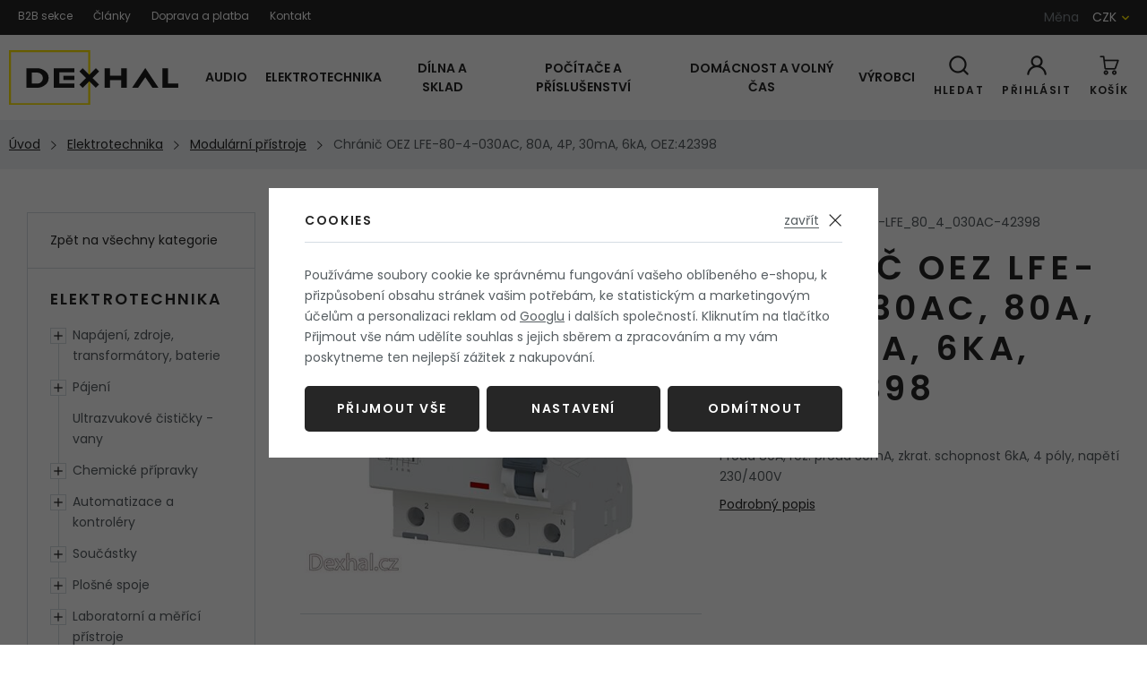

--- FILE ---
content_type: text/html; charset=UTF-8
request_url: https://www.dexhal.cz/chranic-oez-lfe-80-4-030ac-80a-4p-30ma-6ka-oez-42398_z1624/
body_size: 84695
content:
<!DOCTYPE html>


                     
    
         
            
   

    
        
    

   



<html class="no-js lang-cs" lang="cs">
<head>
   <meta charset="utf-8">
   
      <meta name="author" content="Dexhal.cz">
   

   <meta name="web_author" content="wpj.cz">

   
      <meta name="description" content="Proudové chrániče LFE jsou určeny pro ochranu před nebezpečným dotykem živých a neživých částí a před vznikem požáru. Všechny proudové chrániče se běžně">
   

         <meta name="viewport" content="width=device-width, initial-scale=1">
   
   <meta property="og:title" content="Chránič OEZ LFE-80-4-030AC, 80A, 4P, 30mA, 6kA, OEZ:42398 - Dexhal.cz">
      
         <meta property="og:image" content="https://www.dexhal.cz/data/tmp/108/9/7119_108.jpg?1635934143_1">
   
   <meta property="og:url" content="https://www.dexhal.cz/chranic-oez-lfe-80-4-030ac-80a-4p-30ma-6ka-oez-42398_z1624/">
   <meta property="og:type" content="website">

   
   

   
      <title>Chránič OEZ LFE-80-4-030AC, 80A, 4P, 30mA, 6kA, OEZ:42398 - Dexhal.cz</title>
   

   
      
   <link href="https://fonts.googleapis.com/css?family=Poppins:400,400i,600,600i&display=swap&subset=latin-ext"
         rel="stylesheet">


      
         <link rel="stylesheet" href="/web/build/app.00d2d26b.css">
         
      
   <link rel="stylesheet" href="/web/build/product.9642d186.css">

   

   
         <link rel="canonical" href="https://www.dexhal.cz/chranic-oez-lfe-80-4-030ac-80a-4p-30ma-6ka-oez-42398_z1624/">
   

   
               <meta name="robots" content="index, follow">
         

   
         

   
   <link rel="shortcut icon" href="/templates/images/favicon.ico">
   
   
   <link rel="search" href="/vyhledavani/" type="text/html">

   <script src="/common/static/js/sentry-6.16.1.min.js"></script>

<script>
   Sentry.init({
      dsn: 'https://bdac53e35b1b4424b35eb8b76bcc2b1a@sentry.wpj.cz/9',
      allowUrls: [
         /www\.dexhal\.cz\//
      ],
      denyUrls: [
         // Facebook flakiness
         /graph\.facebook\.com/i,
         // Facebook blocked
         /connect\.facebook\.net\/en_US\/all\.js/i,
         // Chrome extensions
         /extensions\//i,
         /^chrome:\/\//i,
         /kupshop\.local/i
      ],
      beforeSend(event) {
         if (!/FBA[NV]|PhantomJS|SznProhlizec/.test(window.navigator.userAgent)) {
            return event;
         }
      },
      ignoreErrors: [
         // facebook / ga + disabled cookies
         'fbq is not defined',
         'Can\'t find variable: fbq',
         '_gat is not defined',
         'AW is not defined',
         'Can\'t find variable: AW',
         'url.searchParams.get', // gtm koza
         // localstorage not working in incoginto mode in iOS
         'The quota has been exceeded',
         'QuotaExceededError',
         'Undefined variable: localStorage',
         'localStorage is null',
         'The operation is insecure',
         "Failed to read the 'localStorage'",
         "gtm_",
         "Can't find variable: glami",
      ]
   });

   Sentry.setTag("web", "prod_dexhal_db");
   Sentry.setTag("wbpck", 1);
   Sentry.setTag("adm", 0);
   Sentry.setTag("tpl", "x");
   Sentry.setTag("sentry_v", "6.16.1");
</script>

   <script>
   window.wpj = window.wpj || {};
   wpj.onReady = wpj.onReady || [];
   wpj.jsShop = wpj.jsShop || {events:[]};

   window.dataLayer = window.dataLayer || [];
   function gtag() {
      window.dataLayer.push(arguments);
   }
   window.wpj.cookie_bar_send = true;

   wpj.getCookie = (sKey) => decodeURIComponent(
      document.cookie.replace(
         new RegExp(
            '(?:(?:^|.*;)\\s*' +
            encodeURIComponent(sKey).replace(/[\-\.\+\*]/g, '\\$&') +
            '\\s*\\=\\s*([^;]*).*$)|^.*$'
         ),
         '$1'
      )
   ) || null;

      var consents = wpj.getCookie('cookie-bar')?.split(',');

   if (!(consents instanceof Array)){
      consents = [];
   }

   consents_fields = {
      ad_storage: consents.includes('ad_storage') ? 'granted' : 'denied',
      ad_user_data: consents.includes('ad_storage') ? 'granted' : 'denied',
      ad_personalization: consents.includes('ad_storage') ? 'granted' : 'denied',
      personalization_storage: consents.includes('personalization_and_functionality_storage') ? 'granted' : 'denied',
      functionality_storage: 'granted',
      analytics_storage: consents.includes('analytics_storage') ? 'granted' : 'denied',
   };
   gtag('consent', 'default', consents_fields);

   gtag("set", "ads_data_redaction", true);

   dataLayer.push({
      'event': 'defaultConsent',
      'consents' : consents_fields,
      'version': 'v0'
   });
   </script>

<script>
   wpj.data = wpj.data || { };

   
   

   

   
</script>


   <!-- Facebook Pixel Code -->
   <script>
      
      !function(f,b,e,v,n,t,s)
      {if(f.fbq)return;n=f.fbq=function(){n.callMethod?
              n.callMethod.apply(n,arguments):n.queue.push(arguments)};
         if(!f._fbq)f._fbq=n;n.push=n;n.loaded=!0;n.version='2.0';
         n.queue=[];}(window,document,'script',
              'https://connect.facebook.net/en_US/fbevents.js');
   </script>
         <noscript>
         <img height="1" width="1" alt=""
              src="https://www.facebook.com/tr?id=1168768854753995&ev=PageView&noscript=1"/>
      </noscript>
      <!-- End Facebook Pixel Code -->
   

         <meta name="google-site-verification" content="SRCYFebnL3PzbAvVsqw1tcayupmAnLzMdfysnxRT5uE">
   
   
   
         <meta name="seznam-wmt" content="e52ede93ca4bf758b0cfb3fecef120f5f25d19da">
   
             <script async src="https://www.googletagmanager.com/gtag/js?id=G-SFBPD5S8GH"></script>
   
   <script>
      <!-- Global site tag (gtag.js) - Google Analytics 4 -->
      gtag('config', 'G-SFBPD5S8GH');
   </script>

   <script>
   <!-- Global site tag (gtag.js) - Google Adwords -->
      gtag('config', 'AW-991585095');
   </script>
      

   

     <script type="text/javascript">page_data = {"page":{"language":"cs","title":"Chr\u00e1ni\u010d OEZ LFE-80-4-030AC, 80A, 4P, 30mA, 6kA, OEZ:42398","path":"\/chranic-oez-lfe-80-4-030ac-80a-4p-30ma-6ka-oez-42398_z1624\/","currency":"CZK","currencyRate":"1.00000000","type":"product"},"user":{"cartId":"no-cartID","userType":"anonymous","cookie_bar":false},"resetRefferer":false,"google_tag_params":{"ecomm_pagetype":"product","ecomm_prodid":1624,"ecomm_totalvalue":"2594.93"},"product":{"prodId":1624,"prodIdProduct":1624,"prodEAN":8590125423980,"prodCode":"EI-MD-RCD-LFE_80_4_030AC-42398","prodDiscountPercent":0,"prodHasVariations":false,"prodVat":21,"prodCategory":"Modul\u00e1rn\u00ed p\u0159\u00edstroje","prodProducer":"OEZ","prodName":"Chr\u00e1ni\u010d OEZ LFE-80-4-030AC, 80A, 4P, 30mA, 6kA, OEZ:42398","prodPrice":"2594.93","prodPriceVat":"544.94","prodPriceWithVat":"3139.87","prodPriceWithoutVat":"2594.93"}};dataLayer.push(page_data);</script><script type="text/javascript" src="/common/static/wpj/wpj.gtm.js?v2"></script><script>var hash = location.href.split("#")[1] || "";old_gtm_getDetailImpressions(hash, 'DetailImpressions');</script>      <!-- Google Tag Manager -->
   <script data-cookieconsent="ignore">(function(w,d,s,l,i) {w[l] = w[l] || [];w[l].push({'gtm.start': new Date().getTime(), event: 'gtm.js'});
         var f = d.getElementsByTagName(s)[0],j=d.createElement(s),dl=l != 'dataLayer' ? '&l=' + l : '';
         j.async = true;j.src='//www.googletagmanager.com/gtm.js?id=' + i + dl;f.parentNode.insertBefore(j, f);
      })(window, document, 'script', 'dataLayer', 'GTM-TLK99VP');</script>
   <!-- End Google Tag Manager -->
</head>
<body >



<!-- Google Tag Manager -->
   <noscript>
       <iframe src="//www.googletagmanager.com/ns.html?id=GTM-TLK99VP" height="0" width="0" style="display:none;visibility:hidden"></iframe>
   </noscript>
<!-- End Google Tag Manager -->


    
        
       <div class="header-top">
          <div class="container-fluid display-flex">
              
<div class="header-top-menu">
    
   <ul class="">
                 <li class=" item-42">
             <a href="/b2b-sekce/" >
                 B2B sekce
             </a>
                        </li>
                 <li class=" item-37">
             <a href="/clanky/1/" >
                 Články
             </a>
                        </li>
                 <li class=" item-40">
             <a href="/doprava-a-platba/" >
                 Doprava a platba
             </a>
                        </li>
                 <li class=" item-36">
             <a href="/kontakt/" >
                 Kontakt
             </a>
                        </li>
          </ul>

</div>


              <div class="header-localize-wrapper">
      <p>Měna</p>
      <div class="header-localize" data-header-localize>
      <span class="localize-trigger">CZK</span>
      <ul>
                                                                 <li><a href="/mena/EUR/" title="Euro">EUR</a></li>
                                                       <li><a href="/mena/USD/" title="Dollar">USD</a></li>
                              </ul>
   </div>
</div>
          </div>
       </div>
       <header class="header">
          <div class="container-fluid display-flex">
             <a href="/" title="Elektrotechnika, audio, video - Dexhal.cz" class="header-logo">
                <img src="/templates/images/logo.svg" class="img-responsive" alt="Elektrotechnika, audio, video - Dexhal.cz">
             </a>

             <div class="header-sections">
                 

   <ul class="level-0" data-sections="header">
                           <li class="nav-item has-submenu"
                data-navitem="12">
               <a href="/audio_k12/"
                  class="nav-link">Audio</a>

                                                   <div class="submenu">
                     <div class="submenu-inner">
                        
   <ul class="level-1">
               <li class="nav-item has-submenu"
             data-navitem="18">
                           <a href="/audio_k12/zesilovace_k18/"
                  class="nav-link">
                                       <div class="img">
                        <img data-src="/data/tmp/10/8/18_10.jpg?1399500000_1" alt=""
                             width="74" height="74">
                     </div>
                                    Zesilovače
               </a>
                                 
   <ul class="level-2">
               <li class="nav-item has-submenu"
             data-navitem="412">
                           <a href="/audio_k12/zesilovace_k18/modulove_k412/"
                  class="nav-link">
                                       <div class="img">
                        <img data-src="/data/tmp/10/2/412_10.jpg?1638221609_1" alt=""
                             width="74" height="74">
                     </div>
                                    Modulové
               </a>
                                 
   <ul class="level-3">
               <li class="nav-item "
             data-navitem="22">
                           <a href="/audio_k12/zesilovace_k18/modulove_k412/pro-reproduktory_k22/"
                  class="nav-link">
                                       <div class="img">
                        <img data-src="/data/tmp/10/2/22_10.jpg?1745932170_1" alt=""
                             width="74" height="74">
                     </div>
                                    Pro reproduktory
               </a>
                                    </li>
               <li class="nav-item "
             data-navitem="414">
                           <a href="/audio_k12/zesilovace_k18/modulove_k412/napajeci-moduly_k414/"
                  class="nav-link">
                                       <div class="img">
                        <img data-src="/data/tmp/10/4/414_10.jpg?1638221609_1" alt=""
                             width="74" height="74">
                     </div>
                                    Napájecí moduly
               </a>
                                    </li>
               <li class="nav-item "
             data-navitem="242">
                           <a href="/audio_k12/zesilovace_k18/modulove_k412/transformatory_k242/"
                  class="nav-link">
                                       <div class="img">
                        <img data-src="/data/tmp/10/2/242_10.jpg?1661553415_1" alt=""
                             width="74" height="74">
                     </div>
                                    Transformátory
               </a>
                                    </li>
               <li class="nav-item "
             data-navitem="736">
                           <a href="/audio_k12/zesilovace_k18/modulove_k412/sitove-filtry_k736/"
                  class="nav-link">
                                       <div class="img">
                        <img data-src="/data/tmp/10/6/736_10.jpg?1638221609_1" alt=""
                             width="74" height="74">
                     </div>
                                    Síťové filtry
               </a>
                                    </li>
               <li class="nav-item "
             data-navitem="300">
                           <a href="/audio_k12/zesilovace_k18/modulove_k412/prislusenstvi_k300/"
                  class="nav-link">
                                       <div class="img">
                        <img data-src="/data/tmp/10/0/300_10.jpg?1472076000_1" alt=""
                             width="74" height="74">
                     </div>
                                    Příslušenství
               </a>
                                    </li>
         </ul>

                                    </li>
         </ul>

                                    </li>
               <li class="nav-item has-submenu"
             data-navitem="152">
                           <a href="/audio_k12/predzesilovace-a-korekce_k152/"
                  class="nav-link">
                                       <div class="img">
                        <img data-src="/data/tmp/10/2/152_10.jpg?1445292000_1" alt=""
                             width="74" height="74">
                     </div>
                                    Předzesilovače a korekce
               </a>
                                 
   <ul class="level-2">
               <li class="nav-item has-submenu"
             data-navitem="222">
                           <a href="/audio_k12/predzesilovace-a-korekce_k152/modulove_k222/"
                  class="nav-link">
                                       <div class="img">
                        <img data-src="/data/tmp/10/2/222_10.jpg?1452812400_1" alt=""
                             width="74" height="74">
                     </div>
                                    Modulové
               </a>
                                 
   <ul class="level-3">
               <li class="nav-item "
             data-navitem="416">
                           <a href="/audio_k12/predzesilovace-a-korekce_k152/modulove_k222/pro-reproduktory_k416/"
                  class="nav-link">
                                       <div class="img">
                        <img data-src="/data/tmp/10/6/416_10.jpg?1638221609_1" alt=""
                             width="74" height="74">
                     </div>
                                    Pro reproduktory
               </a>
                                    </li>
               <li class="nav-item "
             data-navitem="417">
                           <a href="/audio_k12/predzesilovace-a-korekce_k152/modulove_k222/pro-sluchatka_k417/"
                  class="nav-link">
                                       <div class="img">
                        <img data-src="/data/tmp/10/7/417_10.jpg?1638221609_1" alt=""
                             width="74" height="74">
                     </div>
                                    Pro sluchátka
               </a>
                                    </li>
               <li class="nav-item "
             data-navitem="418">
                           <a href="/audio_k12/predzesilovace-a-korekce_k152/modulove_k222/kabely-a-prislusenstvi_k418/"
                  class="nav-link">
                                       <div class="img">
                        <img data-src="/data/tmp/10/8/418_10.jpg?1638221609_1" alt=""
                             width="74" height="74">
                     </div>
                                    Kabely a příslušenství
               </a>
                                    </li>
               <li class="nav-item "
             data-navitem="737">
                           <a href="/audio_k12/predzesilovace-a-korekce_k152/modulove_k222/transformatory_k737/"
                  class="nav-link">
                                    Transformátory
               </a>
                                    </li>
               <li class="nav-item "
             data-navitem="738">
                           <a href="/audio_k12/predzesilovace-a-korekce_k152/modulove_k222/sitove-filtry_k738/"
                  class="nav-link">
                                       <div class="img">
                        <img data-src="/data/tmp/10/8/738_10.jpg?1638221609_1" alt=""
                             width="74" height="74">
                     </div>
                                    Síťové filtry
               </a>
                                    </li>
         </ul>

                                    </li>
         </ul>

                                    </li>
               <li class="nav-item has-submenu"
             data-navitem="21">
                           <a href="/audio_k12/konektory-pro-audio_k21/"
                  class="nav-link">
                                       <div class="img">
                        <img data-src="/data/tmp/10/1/21_10.jpg?1744896261_1" alt=""
                             width="74" height="74">
                     </div>
                                    Konektory
               </a>
                                 
   <ul class="level-2">
               <li class="nav-item has-submenu"
             data-navitem="421">
                           <a href="/audio_k12/konektory-pro-audio_k21/kabely_k421/"
                  class="nav-link">
                                    Kabely
               </a>
                                 
   <ul class="level-3">
               <li class="nav-item "
             data-navitem="425">
                           <a href="/audio_k12/konektory-pro-audio_k21/kabely_k421/napajeci_k425/"
                  class="nav-link">
                                    Napájecí
               </a>
                                    </li>
         </ul>

                                    </li>
               <li class="nav-item has-submenu"
             data-navitem="422">
                           <a href="/audio_k12/konektory-pro-audio_k21/konektory_k422/"
                  class="nav-link">
                                       <div class="img">
                        <img data-src="/data/tmp/10/2/422_10.jpg?1638221609_1" alt=""
                             width="74" height="74">
                     </div>
                                    Konektory
               </a>
                                 
   <ul class="level-3">
               <li class="nav-item "
             data-navitem="24">
                           <a href="/audio_k12/konektory-pro-audio_k21/konektory_k422/jack-konektory_k24/"
                  class="nav-link">
                                       <div class="img">
                        <img data-src="/data/tmp/10/4/24_10.jpg?1728015354_1" alt=""
                             width="74" height="74">
                     </div>
                                    Jack
               </a>
                                    </li>
               <li class="nav-item "
             data-navitem="23">
                           <a href="/audio_k12/konektory-pro-audio_k21/konektory_k422/rca-cinch-konektory_k23/"
                  class="nav-link">
                                       <div class="img">
                        <img data-src="/data/tmp/10/3/23_10.jpg?1728015332_1" alt=""
                             width="74" height="74">
                     </div>
                                    RCA cinch
               </a>
                                    </li>
               <li class="nav-item "
             data-navitem="228">
                           <a href="/audio_k12/konektory-pro-audio_k21/konektory_k422/bananky-konektory_k228/"
                  class="nav-link">
                                       <div class="img">
                        <img data-src="/data/tmp/10/8/228_10.jpg?1728015312_1" alt=""
                             width="74" height="74">
                     </div>
                                    Banánky
               </a>
                                    </li>
               <li class="nav-item "
             data-navitem="25">
                           <a href="/audio_k12/konektory-pro-audio_k21/konektory_k422/zdirky-pro-bananky_k25/"
                  class="nav-link">
                                       <div class="img">
                        <img data-src="/data/tmp/10/5/25_10.jpg?1399500000_1" alt=""
                             width="74" height="74">
                     </div>
                                    Zdířky pro banánky
               </a>
                                    </li>
               <li class="nav-item "
             data-navitem="399">
                           <a href="/audio_k12/konektory-pro-audio_k21/konektory_k422/reproduktorove-konektory_k399/"
                  class="nav-link">
                                       <div class="img">
                        <img data-src="/data/tmp/10/9/399_10.jpg?1728015279_1" alt=""
                             width="74" height="74">
                     </div>
                                    Reproduktorové
               </a>
                                    </li>
               <li class="nav-item "
             data-navitem="419">
                           <a href="/audio_k12/konektory-pro-audio_k21/konektory_k422/vidlicky-konektor_k419/"
                  class="nav-link">
                                       <div class="img">
                        <img data-src="/data/tmp/10/9/419_10.jpg?1728015259_1" alt=""
                             width="74" height="74">
                     </div>
                                    Vidličky
               </a>
                                    </li>
               <li class="nav-item "
             data-navitem="728">
                           <a href="/audio_k12/konektory-pro-audio_k21/konektory_k422/krokosvorky_k728/"
                  class="nav-link">
                                       <div class="img">
                        <img data-src="/data/tmp/10/8/728_10.jpg?1638221609_1" alt=""
                             width="74" height="74">
                     </div>
                                    Krokosvorky
               </a>
                                    </li>
               <li class="nav-item "
             data-navitem="56">
                           <a href="/audio_k12/konektory-pro-audio_k21/konektory_k422/napajeci-konektory_k56/"
                  class="nav-link">
                                       <div class="img">
                        <img data-src="/data/tmp/10/6/56_10.jpg?1728015229_1" alt=""
                             width="74" height="74">
                     </div>
                                    Napájecí
               </a>
                                    </li>
         </ul>

                                    </li>
               <li class="nav-item has-submenu"
             data-navitem="423">
                           <a href="/audio_k12/konektory-pro-audio_k21/audio-redukce_k423/"
                  class="nav-link">
                                       <div class="img">
                        <img data-src="/data/tmp/10/3/423_10.jpg?1729173088_1" alt=""
                             width="74" height="74">
                     </div>
                                    Redukce
               </a>
                                 
   <ul class="level-3">
               <li class="nav-item "
             data-navitem="433">
                           <a href="/audio_k12/konektory-pro-audio_k21/audio-redukce_k423/redukce-jack-konektoru_k433/"
                  class="nav-link">
                                       <div class="img">
                        <img data-src="/data/tmp/10/3/433_10.jpg?1728015612_1" alt=""
                             width="74" height="74">
                     </div>
                                    Jack
               </a>
                                    </li>
               <li class="nav-item "
             data-navitem="434">
                           <a href="/audio_k12/konektory-pro-audio_k21/audio-redukce_k423/redukce-rca-konektoru_k434/"
                  class="nav-link">
                                       <div class="img">
                        <img data-src="/data/tmp/10/4/434_10.jpg?1728015637_1" alt=""
                             width="74" height="74">
                     </div>
                                    RCA
               </a>
                                    </li>
         </ul>

                                    </li>
         </ul>

                                    </li>
         </ul>


                        
                                             </div>
                  </div>
                           </li>
                                    <li class="nav-item has-submenu"
                data-navitem="13">
               <a href="/elektrotechnika_k13/"
                  class="nav-link">Elektrotechnika</a>

                                                   <div class="submenu">
                     <div class="submenu-inner">
                        
   <ul class="level-1">
               <li class="nav-item has-submenu"
             data-navitem="199">
                           <a href="/elektrotechnika_k13/napajeni-zdroje-transformatory-baterie_k199/"
                  class="nav-link">
                                       <div class="img">
                        <img data-src="/data/tmp/10/9/199_10.jpg?1735160584_1" alt=""
                             width="74" height="74">
                     </div>
                                    Napájení, zdroje, transformátory, baterie
               </a>
                                 
   <ul class="level-2">
               <li class="nav-item has-submenu"
             data-navitem="35">
                           <a href="/elektrotechnika_k13/napajeni-zdroje-transformatory-baterie_k199/dc-dc-menice-napeti_k35/"
                  class="nav-link">
                                       <div class="img">
                        <img data-src="/data/tmp/10/5/35_10.jpg?1399500000_1" alt=""
                             width="74" height="74">
                     </div>
                                    DC/DC měniče napětí
               </a>
                                 
   <ul class="level-3">
               <li class="nav-item has-submenu"
             data-navitem="40">
                           <a href="/elektrotechnika_k13/napajeni-zdroje-transformatory-baterie_k199/dc-dc-menice-napeti_k35/dc-dc-menic-step-up-zvysuje_k40/"
                  class="nav-link">
                                       <div class="img">
                        <img data-src="/data/tmp/10/0/40_10.jpg?1726206039_1" alt=""
                             width="74" height="74">
                     </div>
                                    Step-Up (zvyšuje)
               </a>
                                 
   <ul class="level-4">
               <li class="nav-item "
             data-navitem="441">
                           <a href="/elektrotechnika_k13/napajeni-zdroje-transformatory-baterie_k199/dc-dc-menice-napeti_k35/dc-dc-menic-step-up-zvysuje_k40/samostatne-moduly_k441/"
                  class="nav-link">
                                       <div class="img">
                        <img data-src="/data/tmp/10/1/441_10.jpg?1638221609_1" alt=""
                             width="74" height="74">
                     </div>
                                    Samostatné moduly
               </a>
                                    </li>
               <li class="nav-item "
             data-navitem="480">
                           <a href="/elektrotechnika_k13/napajeni-zdroje-transformatory-baterie_k199/dc-dc-menice-napeti_k35/dc-dc-menic-step-up-zvysuje_k40/prumyslove_k480/"
                  class="nav-link">
                                       <div class="img">
                        <img data-src="/data/tmp/10/0/480_10.jpg?1638221609_1" alt=""
                             width="74" height="74">
                     </div>
                                    Průmyslové
               </a>
                                    </li>
         </ul>

                                    </li>
               <li class="nav-item has-submenu"
             data-navitem="41">
                           <a href="/elektrotechnika_k13/napajeni-zdroje-transformatory-baterie_k199/dc-dc-menice-napeti_k35/dc-dc-menic-step-down-snizuje_k41/"
                  class="nav-link">
                                       <div class="img">
                        <img data-src="/data/tmp/10/1/41_10.jpg?1726206057_1" alt=""
                             width="74" height="74">
                     </div>
                                    DC/DC měnič Step-Down (snižuje)
               </a>
                                 
   <ul class="level-4">
               <li class="nav-item "
             data-navitem="471">
                           <a href="/elektrotechnika_k13/napajeni-zdroje-transformatory-baterie_k199/dc-dc-menice-napeti_k35/dc-dc-menic-step-down-snizuje_k41/samostatne-moduly_k471/"
                  class="nav-link">
                                       <div class="img">
                        <img data-src="/data/tmp/10/1/471_10.jpg?1638221609_1" alt=""
                             width="74" height="74">
                     </div>
                                    Samostatné moduly
               </a>
                                    </li>
               <li class="nav-item "
             data-navitem="481">
                           <a href="/elektrotechnika_k13/napajeni-zdroje-transformatory-baterie_k199/dc-dc-menice-napeti_k35/dc-dc-menic-step-down-snizuje_k41/prumyslove_k481/"
                  class="nav-link">
                                       <div class="img">
                        <img data-src="/data/tmp/10/1/481_10.jpg?1638221609_1" alt=""
                             width="74" height="74">
                     </div>
                                    Průmyslové
               </a>
                                    </li>
         </ul>

                                    </li>
               <li class="nav-item has-submenu"
             data-navitem="42">
                           <a href="/elektrotechnika_k13/napajeni-zdroje-transformatory-baterie_k199/dc-dc-menice-napeti_k35/dc-dc-menic-buck-boost-step-up-down_k42/"
                  class="nav-link">
                                       <div class="img">
                        <img data-src="/data/tmp/10/2/42_10.jpg?1726206094_1" alt=""
                             width="74" height="74">
                     </div>
                                    Buck-boost
               </a>
                                 
   <ul class="level-4">
               <li class="nav-item "
             data-navitem="472">
                           <a href="/elektrotechnika_k13/napajeni-zdroje-transformatory-baterie_k199/dc-dc-menice-napeti_k35/dc-dc-menic-buck-boost-step-up-down_k42/samostatne-moduly_k472/"
                  class="nav-link">
                                       <div class="img">
                        <img data-src="/data/tmp/10/2/472_10.jpg?1638221609_1" alt=""
                             width="74" height="74">
                     </div>
                                    Samostatné moduly
               </a>
                                    </li>
               <li class="nav-item "
             data-navitem="482">
                           <a href="/elektrotechnika_k13/napajeni-zdroje-transformatory-baterie_k199/dc-dc-menice-napeti_k35/dc-dc-menic-buck-boost-step-up-down_k42/prumyslove_k482/"
                  class="nav-link">
                                       <div class="img">
                        <img data-src="/data/tmp/10/2/482_10.jpg?1638221609_1" alt=""
                             width="74" height="74">
                     </div>
                                    Průmyslové
               </a>
                                    </li>
         </ul>

                                    </li>
         </ul>

                                    </li>
               <li class="nav-item has-submenu"
             data-navitem="408">
                           <a href="/elektrotechnika_k13/napajeni-zdroje-transformatory-baterie_k199/dc-dc-linearni-stabilizovane-zdroje_k408/"
                  class="nav-link">
                                       <div class="img">
                        <img data-src="/data/tmp/10/8/408_10.jpg?1726206133_1" alt=""
                             width="74" height="74">
                     </div>
                                    DC/DC Lineární zdroje
               </a>
                                 
   <ul class="level-3">
               <li class="nav-item "
             data-navitem="483">
                           <a href="/elektrotechnika_k13/napajeni-zdroje-transformatory-baterie_k199/dc-dc-linearni-stabilizovane-zdroje_k408/moduly_k483/"
                  class="nav-link">
                                       <div class="img">
                        <img data-src="/data/tmp/10/3/483_10.jpg?1638221609_1" alt=""
                             width="74" height="74">
                     </div>
                                    Moduly
               </a>
                                    </li>
         </ul>

                                    </li>
               <li class="nav-item has-submenu"
             data-navitem="204">
                           <a href="/elektrotechnika_k13/napajeni-zdroje-transformatory-baterie_k199/ac-dc-zdroje-a-adaptery_k204/"
                  class="nav-link">
                                       <div class="img">
                        <img data-src="/data/tmp/10/4/204_10.jpg?1679584606_1" alt=""
                             width="74" height="74">
                     </div>
                                    AC/DC zdroje a adaptéry
               </a>
                                 
   <ul class="level-3">
               <li class="nav-item "
             data-navitem="205">
                           <a href="/elektrotechnika_k13/napajeni-zdroje-transformatory-baterie_k199/ac-dc-zdroje-a-adaptery_k204/adaptery_k205/"
                  class="nav-link">
                                       <div class="img">
                        <img data-src="/data/tmp/10/5/205_10.jpg?1726875126_1" alt=""
                             width="74" height="74">
                     </div>
                                    Adaptéry
               </a>
                                    </li>
               <li class="nav-item "
             data-navitem="207">
                           <a href="/elektrotechnika_k13/napajeni-zdroje-transformatory-baterie_k199/ac-dc-zdroje-a-adaptery_k204/zdroje-pro-led_k207/"
                  class="nav-link">
                                       <div class="img">
                        <img data-src="/data/tmp/10/7/207_10.jpg?1451170800_1" alt=""
                             width="74" height="74">
                     </div>
                                    Zdroje pro LED
               </a>
                                    </li>
               <li class="nav-item "
             data-navitem="230">
                           <a href="/elektrotechnika_k13/napajeni-zdroje-transformatory-baterie_k199/ac-dc-zdroje-a-adaptery_k204/zdroje-na-din-listu_k230/"
                  class="nav-link">
                                       <div class="img">
                        <img data-src="/data/tmp/10/0/230_10.jpg?1729193264_1" alt=""
                             width="74" height="74">
                     </div>
                                    Zdroje na DIN lištu
               </a>
                                    </li>
               <li class="nav-item "
             data-navitem="206">
                           <a href="/elektrotechnika_k13/napajeni-zdroje-transformatory-baterie_k199/ac-dc-zdroje-a-adaptery_k204/prumyslove-zdroje_k206/"
                  class="nav-link">
                                       <div class="img">
                        <img data-src="/data/tmp/10/6/206_10.jpg?1726874936_1" alt=""
                             width="74" height="74">
                     </div>
                                    Průmyslové zdroje
               </a>
                                    </li>
               <li class="nav-item has-submenu"
             data-navitem="297">
                           <a href="/elektrotechnika_k13/napajeni-zdroje-transformatory-baterie_k199/ac-dc-zdroje-a-adaptery_k204/prislusenstvi_k297/"
                  class="nav-link">
                                       <div class="img">
                        <img data-src="/data/tmp/10/7/297_10.jpg?1471903200_1" alt=""
                             width="74" height="74">
                     </div>
                                    Příslušenství
               </a>
                                 
   <ul class="level-4">
               <li class="nav-item "
             data-navitem="682">
                           <a href="/elektrotechnika_k13/napajeni-zdroje-transformatory-baterie_k199/ac-dc-zdroje-a-adaptery_k204/prislusenstvi_k297/flexo-snury-s-vidlici_k682/"
                  class="nav-link">
                                       <div class="img">
                        <img data-src="/data/tmp/10/2/682_10.jpg?1638221609_1" alt=""
                             width="74" height="74">
                     </div>
                                    Flexo šňůry s vidlicí
               </a>
                                    </li>
               <li class="nav-item "
             data-navitem="689">
                           <a href="/elektrotechnika_k13/napajeni-zdroje-transformatory-baterie_k199/ac-dc-zdroje-a-adaptery_k204/prislusenstvi_k297/napajeci-privody_k689/"
                  class="nav-link">
                                       <div class="img">
                        <img data-src="/data/tmp/10/9/689_10.jpg?1638221609_1" alt=""
                             width="74" height="74">
                     </div>
                                    Napájecí přívody
               </a>
                                    </li>
               <li class="nav-item "
             data-navitem="683">
                           <a href="/elektrotechnika_k13/napajeni-zdroje-transformatory-baterie_k199/ac-dc-zdroje-a-adaptery_k204/prislusenstvi_k297/din-listy_k683/"
                  class="nav-link">
                                       <div class="img">
                        <img data-src="/data/tmp/10/3/683_10.jpg?1638221609_1" alt=""
                             width="74" height="74">
                     </div>
                                    DIN lišty
               </a>
                                    </li>
               <li class="nav-item "
             data-navitem="684">
                           <a href="/elektrotechnika_k13/napajeni-zdroje-transformatory-baterie_k199/ac-dc-zdroje-a-adaptery_k204/prislusenstvi_k297/krytky-svorkovnic_k684/"
                  class="nav-link">
                                    Krytky svorkovnic
               </a>
                                    </li>
               <li class="nav-item "
             data-navitem="685">
                           <a href="/elektrotechnika_k13/napajeni-zdroje-transformatory-baterie_k199/ac-dc-zdroje-a-adaptery_k204/prislusenstvi_k297/montazni-material_k685/"
                  class="nav-link">
                                       <div class="img">
                        <img data-src="/data/tmp/10/5/685_10.jpg?1638221609_1" alt=""
                             width="74" height="74">
                     </div>
                                    Montážní materiál
               </a>
                                    </li>
         </ul>

                                    </li>
         </ul>

                                    </li>
               <li class="nav-item has-submenu"
             data-navitem="76">
                           <a href="/elektrotechnika_k13/napajeni-zdroje-transformatory-baterie_k199/baterie-a-nabijeni_k76/"
                  class="nav-link">
                                       <div class="img">
                        <img data-src="/data/tmp/10/6/76_10.jpg?1424300400_1" alt=""
                             width="74" height="74">
                     </div>
                                    Baterie a nabíjení
               </a>
                                 
   <ul class="level-3">
               <li class="nav-item has-submenu"
             data-navitem="79">
                           <a href="/elektrotechnika_k13/napajeni-zdroje-transformatory-baterie_k199/baterie-a-nabijeni_k76/baterie-primarni-clanky_k79/"
                  class="nav-link">
                                       <div class="img">
                        <img data-src="/data/tmp/10/9/79_10.jpg?1424300400_1" alt=""
                             width="74" height="74">
                     </div>
                                    Jednorázové Baterie
               </a>
                                 
   <ul class="level-4">
               <li class="nav-item "
             data-navitem="351">
                           <a href="/elektrotechnika_k13/napajeni-zdroje-transformatory-baterie_k199/baterie-a-nabijeni_k76/baterie-primarni-clanky_k79/aa-tuzkove_k351/"
                  class="nav-link">
                                       <div class="img">
                        <img data-src="/data/tmp/10/1/351_10.jpg?1494280800_1" alt=""
                             width="74" height="74">
                     </div>
                                    AA tužkové
               </a>
                                    </li>
               <li class="nav-item "
             data-navitem="352">
                           <a href="/elektrotechnika_k13/napajeni-zdroje-transformatory-baterie_k199/baterie-a-nabijeni_k76/baterie-primarni-clanky_k79/aaa-mikrotuzkove_k352/"
                  class="nav-link">
                                       <div class="img">
                        <img data-src="/data/tmp/10/2/352_10.jpg?1494280800_1" alt=""
                             width="74" height="74">
                     </div>
                                    AAA mikrotužkové
               </a>
                                    </li>
               <li class="nav-item "
             data-navitem="353">
                           <a href="/elektrotechnika_k13/napajeni-zdroje-transformatory-baterie_k199/baterie-a-nabijeni_k76/baterie-primarni-clanky_k79/c-male-mono_k353/"
                  class="nav-link">
                                       <div class="img">
                        <img data-src="/data/tmp/10/3/353_10.jpg?1494280800_1" alt=""
                             width="74" height="74">
                     </div>
                                    C (malé mono)
               </a>
                                    </li>
               <li class="nav-item "
             data-navitem="354">
                           <a href="/elektrotechnika_k13/napajeni-zdroje-transformatory-baterie_k199/baterie-a-nabijeni_k76/baterie-primarni-clanky_k79/d-velke-mono_k354/"
                  class="nav-link">
                                       <div class="img">
                        <img data-src="/data/tmp/10/4/354_10.jpg?1494280800_1" alt=""
                             width="74" height="74">
                     </div>
                                    D (velké mono)
               </a>
                                    </li>
               <li class="nav-item "
             data-navitem="355">
                           <a href="/elektrotechnika_k13/napajeni-zdroje-transformatory-baterie_k199/baterie-a-nabijeni_k76/baterie-primarni-clanky_k79/knoflikove_k355/"
                  class="nav-link">
                                       <div class="img">
                        <img data-src="/data/tmp/10/5/355_10.jpg?1494280800_1" alt=""
                             width="74" height="74">
                     </div>
                                    Knoflíkové
               </a>
                                    </li>
               <li class="nav-item "
             data-navitem="377">
                           <a href="/elektrotechnika_k13/napajeni-zdroje-transformatory-baterie_k199/baterie-a-nabijeni_k76/baterie-primarni-clanky_k79/specialni_k377/"
                  class="nav-link">
                                       <div class="img">
                        <img data-src="/data/tmp/10/7/377_10.jpg?1503439200_1" alt=""
                             width="74" height="74">
                     </div>
                                    Speciální
               </a>
                                    </li>
               <li class="nav-item "
             data-navitem="356">
                           <a href="/elektrotechnika_k13/napajeni-zdroje-transformatory-baterie_k199/baterie-a-nabijeni_k76/baterie-primarni-clanky_k79/9v-pp3_k356/"
                  class="nav-link">
                                       <div class="img">
                        <img data-src="/data/tmp/10/6/356_10.jpg?1494280800_1" alt=""
                             width="74" height="74">
                     </div>
                                    9V (PP3)
               </a>
                                    </li>
         </ul>

                                    </li>
               <li class="nav-item has-submenu"
             data-navitem="78">
                           <a href="/elektrotechnika_k13/napajeni-zdroje-transformatory-baterie_k199/baterie-a-nabijeni_k76/nabijeci-baterie-akumulatory_k78/"
                  class="nav-link">
                                       <div class="img">
                        <img data-src="/data/tmp/10/8/78_10.jpg?1424300400_1" alt=""
                             width="74" height="74">
                     </div>
                                    Nabíjecí a olověné baterie
               </a>
                                 
   <ul class="level-4">
               <li class="nav-item has-submenu"
             data-navitem="119">
                           <a href="/elektrotechnika_k13/napajeni-zdroje-transformatory-baterie_k199/baterie-a-nabijeni_k76/nabijeci-baterie-akumulatory_k78/male-nabijeci-baterie-tuzkove-mikrotuzkove-18650_k119/"
                  class="nav-link">
                                       <div class="img">
                        <img data-src="/data/tmp/10/9/119_10.jpg?1430172000_1" alt=""
                             width="74" height="74">
                     </div>
                                    Malé (tužkové, mikrotužkové, 18650)
               </a>
                                 
   <ul class="level-5">
               <li class="nav-item "
             data-navitem="358">
                           <a href="/elektrotechnika_k13/napajeni-zdroje-transformatory-baterie_k199/baterie-a-nabijeni_k76/nabijeci-baterie-akumulatory_k78/male-nabijeci-baterie-tuzkove-mikrotuzkove-18650_k119/aa-tuzkove_k358/"
                  class="nav-link">
                                       <div class="img">
                        <img data-src="/data/tmp/10/8/358_10.jpg?1494280800_1" alt=""
                             width="74" height="74">
                     </div>
                                    AA tužkové
               </a>
                                    </li>
               <li class="nav-item "
             data-navitem="359">
                           <a href="/elektrotechnika_k13/napajeni-zdroje-transformatory-baterie_k199/baterie-a-nabijeni_k76/nabijeci-baterie-akumulatory_k78/male-nabijeci-baterie-tuzkove-mikrotuzkove-18650_k119/aaa-mikrotuzkove_k359/"
                  class="nav-link">
                                       <div class="img">
                        <img data-src="/data/tmp/10/9/359_10.jpg?1494280800_1" alt=""
                             width="74" height="74">
                     </div>
                                    AAA mikrotužkové
               </a>
                                    </li>
               <li class="nav-item "
             data-navitem="357">
                           <a href="/elektrotechnika_k13/napajeni-zdroje-transformatory-baterie_k199/baterie-a-nabijeni_k76/nabijeci-baterie-akumulatory_k78/male-nabijeci-baterie-tuzkove-mikrotuzkove-18650_k119/18650_k357/"
                  class="nav-link">
                                       <div class="img">
                        <img data-src="/data/tmp/10/7/357_10.jpg?1494280800_1" alt=""
                             width="74" height="74">
                     </div>
                                    18650
               </a>
                                    </li>
         </ul>

                                    </li>
               <li class="nav-item "
             data-navitem="120">
                           <a href="/elektrotechnika_k13/napajeni-zdroje-transformatory-baterie_k199/baterie-a-nabijeni_k76/nabijeci-baterie-akumulatory_k78/olovene-baterie-bezudrzbove-zalozni-systemy-ups-nouzove-osvetleni_k120/"
                  class="nav-link">
                                       <div class="img">
                        <img data-src="/data/tmp/10/0/120_10.jpg?1430172000_1" alt=""
                             width="74" height="74">
                     </div>
                                    Olověné bezúdržbové baterie
               </a>
                                    </li>
         </ul>

                                    </li>
               <li class="nav-item has-submenu"
             data-navitem="77">
                           <a href="/elektrotechnika_k13/napajeni-zdroje-transformatory-baterie_k199/baterie-a-nabijeni_k76/nabijecky-baterii_k77/"
                  class="nav-link">
                                       <div class="img">
                        <img data-src="/data/tmp/10/7/77_10.jpg?1424300400_1" alt=""
                             width="74" height="74">
                     </div>
                                    Nabíječky baterií
               </a>
                                 
   <ul class="level-4">
               <li class="nav-item "
             data-navitem="392">
                           <a href="/elektrotechnika_k13/napajeni-zdroje-transformatory-baterie_k199/baterie-a-nabijeni_k76/nabijecky-baterii_k77/pro-monoclanky_k392/"
                  class="nav-link">
                                       <div class="img">
                        <img data-src="/data/tmp/10/2/392_10.jpg?1542150000_1" alt=""
                             width="74" height="74">
                     </div>
                                    Pro monočlánky
               </a>
                                    </li>
               <li class="nav-item "
             data-navitem="393">
                           <a href="/elektrotechnika_k13/napajeni-zdroje-transformatory-baterie_k199/baterie-a-nabijeni_k76/nabijecky-baterii_k77/pro-foto-video_k393/"
                  class="nav-link">
                                       <div class="img">
                        <img data-src="/data/tmp/10/3/393_10.jpg?1542150000_1" alt=""
                             width="74" height="74">
                     </div>
                                    Pro Foto/Video
               </a>
                                    </li>
               <li class="nav-item "
             data-navitem="758">
                           <a href="/elektrotechnika_k13/napajeni-zdroje-transformatory-baterie_k199/baterie-a-nabijeni_k76/nabijecky-baterii_k77/nabijecky-olovenych-akumulatoru-autobaterie_k758/"
                  class="nav-link">
                                       <div class="img">
                        <img data-src="/data/tmp/10/8/758_10.jpg?1729694740_1" alt=""
                             width="74" height="74">
                     </div>
                                    Pro olověné akumulátory / autobaterie
               </a>
                                    </li>
         </ul>

                                    </li>
               <li class="nav-item "
             data-navitem="486">
                           <a href="/elektrotechnika_k13/napajeni-zdroje-transformatory-baterie_k199/baterie-a-nabijeni_k76/balancery-a-bms_k486/"
                  class="nav-link">
                                    Balancéry a BMS
               </a>
                                    </li>
               <li class="nav-item "
             data-navitem="80">
                           <a href="/elektrotechnika_k13/napajeni-zdroje-transformatory-baterie_k199/baterie-a-nabijeni_k76/skladovaci-boxy-a-drzaky-baterii_k80/"
                  class="nav-link">
                                       <div class="img">
                        <img data-src="/data/tmp/10/0/80_10.jpg?1729694844_1" alt=""
                             width="74" height="74">
                     </div>
                                    Držáky a boxy pro baterie
               </a>
                                    </li>
         </ul>

                                    </li>
               <li class="nav-item has-submenu"
             data-navitem="231">
                           <a href="/elektrotechnika_k13/napajeni-zdroje-transformatory-baterie_k199/transformatory_k231/"
                  class="nav-link">
                                       <div class="img">
                        <img data-src="/data/tmp/10/1/231_10.jpg?1693186686_1" alt=""
                             width="74" height="74">
                     </div>
                                    Transformátory
               </a>
                                 
   <ul class="level-3">
               <li class="nav-item has-submenu"
             data-navitem="232">
                           <a href="/elektrotechnika_k13/napajeni-zdroje-transformatory-baterie_k199/transformatory_k231/sitove-transformatory_k232/"
                  class="nav-link">
                                       <div class="img">
                        <img data-src="/data/tmp/10/2/232_10.jpg?1693655470_1" alt=""
                             width="74" height="74">
                     </div>
                                    Síťové
               </a>
                                 
   <ul class="level-4">
               <li class="nav-item "
             data-navitem="234">
                           <a href="/elektrotechnika_k13/napajeni-zdroje-transformatory-baterie_k199/transformatory_k231/sitove-transformatory_k232/toroidni-transformatory_k234/"
                  class="nav-link">
                                       <div class="img">
                        <img data-src="/data/tmp/10/4/234_10.jpg?1727983629_1" alt=""
                             width="74" height="74">
                     </div>
                                    Toroidní
               </a>
                                    </li>
               <li class="nav-item "
             data-navitem="818">
                           <a href="/elektrotechnika_k13/napajeni-zdroje-transformatory-baterie_k199/transformatory_k231/sitove-transformatory_k232/transformatory-v-instalacni-krabici-s-krytim_k818/"
                  class="nav-link">
                                       <div class="img">
                        <img data-src="/data/tmp/10/8/818_10.jpg?1693621869_1" alt=""
                             width="74" height="74">
                     </div>
                                    V krabici s krytím
               </a>
                                    </li>
               <li class="nav-item "
             data-navitem="236">
                           <a href="/elektrotechnika_k13/napajeni-zdroje-transformatory-baterie_k199/transformatory_k231/sitove-transformatory_k232/transformatory-na-din-listu_k236/"
                  class="nav-link">
                                       <div class="img">
                        <img data-src="/data/tmp/10/6/236_10.jpg?1693655507_1" alt=""
                             width="74" height="74">
                     </div>
                                    Na DIN lištu
               </a>
                                    </li>
         </ul>

                                    </li>
               <li class="nav-item has-submenu"
             data-navitem="238">
                           <a href="/elektrotechnika_k13/napajeni-zdroje-transformatory-baterie_k199/transformatory_k231/oddelovaci-transformatory_k238/"
                  class="nav-link">
                                       <div class="img">
                        <img data-src="/data/tmp/10/8/238_10.jpg?1461362400_1" alt=""
                             width="74" height="74">
                     </div>
                                    Oddělovací
               </a>
                                 
   <ul class="level-4">
               <li class="nav-item "
             data-navitem="710">
                           <a href="/elektrotechnika_k13/napajeni-zdroje-transformatory-baterie_k199/transformatory_k231/oddelovaci-transformatory_k238/prenosne-stavebni-oddelovaci-transformatory_k710/"
                  class="nav-link">
                                       <div class="img">
                        <img data-src="/data/tmp/10/0/710_10.jpg?1638221609_1" alt=""
                             width="74" height="74">
                     </div>
                                    Přenosné (stavební)
               </a>
                                    </li>
               <li class="nav-item "
             data-navitem="711">
                           <a href="/elektrotechnika_k13/napajeni-zdroje-transformatory-baterie_k199/transformatory_k231/oddelovaci-transformatory_k238/laboratorni-oddelovaci-transformatory_k711/"
                  class="nav-link">
                                       <div class="img">
                        <img data-src="/data/tmp/10/1/711_10.jpg?1638221609_1" alt=""
                             width="74" height="74">
                     </div>
                                    Laboratorní
               </a>
                                    </li>
               <li class="nav-item "
             data-navitem="712">
                           <a href="/elektrotechnika_k13/napajeni-zdroje-transformatory-baterie_k199/transformatory_k231/oddelovaci-transformatory_k238/stacionarni-oddelovaci-transformatory_k712/"
                  class="nav-link">
                                       <div class="img">
                        <img data-src="/data/tmp/10/2/712_10.jpg?1638221609_1" alt=""
                             width="74" height="74">
                     </div>
                                    Stacionární
               </a>
                                    </li>
               <li class="nav-item "
             data-navitem="713">
                           <a href="/elektrotechnika_k13/napajeni-zdroje-transformatory-baterie_k199/transformatory_k231/oddelovaci-transformatory_k238/oddelovaci-transformatory-na-din-listu_k713/"
                  class="nav-link">
                                       <div class="img">
                        <img data-src="/data/tmp/10/3/713_10.jpg?1638221609_1" alt=""
                             width="74" height="74">
                     </div>
                                    Na DIN lištu
               </a>
                                    </li>
               <li class="nav-item "
             data-navitem="714">
                           <a href="/elektrotechnika_k13/napajeni-zdroje-transformatory-baterie_k199/transformatory_k231/oddelovaci-transformatory_k238/samostatne-oddelovaci-transformatory_k714/"
                  class="nav-link">
                                       <div class="img">
                        <img data-src="/data/tmp/10/4/714_10.jpg?1638221609_1" alt=""
                             width="74" height="74">
                     </div>
                                    Samostatné transformátory
               </a>
                                    </li>
         </ul>

                                    </li>
               <li class="nav-item "
             data-navitem="239">
                           <a href="/elektrotechnika_k13/napajeni-zdroje-transformatory-baterie_k199/transformatory_k231/autotransformatory_k239/"
                  class="nav-link">
                                       <div class="img">
                        <img data-src="/data/tmp/10/9/239_10.jpg?1716585125_1" alt=""
                             width="74" height="74">
                     </div>
                                    Autotransformátory
               </a>
                                    </li>
               <li class="nav-item has-submenu"
             data-navitem="819">
                           <a href="/elektrotechnika_k13/napajeni-zdroje-transformatory-baterie_k199/transformatory_k231/3-fazove-transformatory_k819/"
                  class="nav-link">
                                       <div class="img">
                        <img data-src="/data/tmp/10/9/819_10.jpg?1695675183_1" alt=""
                             width="74" height="74">
                     </div>
                                    3-fázové transformátory
               </a>
                                 
   <ul class="level-4">
               <li class="nav-item "
             data-navitem="859">
                           <a href="/elektrotechnika_k13/napajeni-zdroje-transformatory-baterie_k199/transformatory_k231/3-fazove-transformatory_k819/samostatne-trifazove-transformatory_k859/"
                  class="nav-link">
                                       <div class="img">
                        <img data-src="/data/tmp/10/9/859_10.jpg?1750178927_1" alt=""
                             width="74" height="74">
                     </div>
                                    Samostatné
               </a>
                                    </li>
               <li class="nav-item "
             data-navitem="860">
                           <a href="/elektrotechnika_k13/napajeni-zdroje-transformatory-baterie_k199/transformatory_k231/3-fazove-transformatory_k819/trifazove-transformatory-ve-skrini_k860/"
                  class="nav-link">
                                       <div class="img">
                        <img data-src="/data/tmp/10/0/860_10.jpg?1750179076_1" alt=""
                             width="74" height="74">
                     </div>
                                    Ve skříni
               </a>
                                    </li>
         </ul>

                                    </li>
               <li class="nav-item "
             data-navitem="840">
                           <a href="/elektrotechnika_k13/napajeni-zdroje-transformatory-baterie_k199/transformatory_k231/vysokonapetove-transformatory-250-1000-v_k840/"
                  class="nav-link">
                                       <div class="img">
                        <img data-src="/data/tmp/10/0/840_10.jpg?1727971221_1" alt=""
                             width="74" height="74">
                     </div>
                                    Vysokonapěťové 250-1000 V
               </a>
                                    </li>
               <li class="nav-item has-submenu"
             data-navitem="841">
                           <a href="/elektrotechnika_k13/napajeni-zdroje-transformatory-baterie_k199/transformatory_k231/step-down-autransformatory-230-110v_k841/"
                  class="nav-link">
                                    Step-down autransformátory 230/110V
               </a>
                                 
   <ul class="level-4">
               <li class="nav-item "
             data-navitem="855">
                           <a href="/elektrotechnika_k13/napajeni-zdroje-transformatory-baterie_k199/transformatory_k231/step-down-autransformatory-230-110v_k841/samostatne-step-down-autotransformatory_k855/"
                  class="nav-link">
                                    Samostatné autotransformátory
               </a>
                                    </li>
               <li class="nav-item "
             data-navitem="856">
                           <a href="/elektrotechnika_k13/napajeni-zdroje-transformatory-baterie_k199/transformatory_k231/step-down-autransformatory-230-110v_k841/step-down-autotransformatory-v-krabici_k856/"
                  class="nav-link">
                                       <div class="img">
                        <img data-src="/data/tmp/10/6/856_10.jpg?1763172259_1" alt=""
                             width="74" height="74">
                     </div>
                                    Autotransformátory  v krabici
               </a>
                                    </li>
         </ul>

                                    </li>
               <li class="nav-item "
             data-navitem="752">
                           <a href="/elektrotechnika_k13/napajeni-zdroje-transformatory-baterie_k199/transformatory_k231/soft-starty-pro-transformatory_k752/"
                  class="nav-link">
                                       <div class="img">
                        <img data-src="/data/tmp/10/2/752_10.jpg?1745516790_1" alt=""
                             width="74" height="74">
                     </div>
                                    Soft-starty pro transformátory
               </a>
                                    </li>
               <li class="nav-item has-submenu"
             data-navitem="722">
                           <a href="/elektrotechnika_k13/napajeni-zdroje-transformatory-baterie_k199/transformatory_k231/prislusenstvi-pro-transformatory_k722/"
                  class="nav-link">
                                       <div class="img">
                        <img data-src="/data/tmp/10/2/722_10.jpg?1730330446_1" alt=""
                             width="74" height="74">
                     </div>
                                    Příslušenství
               </a>
                                 
   <ul class="level-4">
               <li class="nav-item "
             data-navitem="751">
                           <a href="/elektrotechnika_k13/napajeni-zdroje-transformatory-baterie_k199/transformatory_k231/prislusenstvi-pro-transformatory_k722/podlozky_k751/"
                  class="nav-link">
                                       <div class="img">
                        <img data-src="/data/tmp/10/1/751_10.jpg?1646251973_1" alt=""
                             width="74" height="74">
                     </div>
                                    Podložky
               </a>
                                    </li>
         </ul>

                                    </li>
         </ul>

                                    </li>
               <li class="nav-item has-submenu"
             data-navitem="46">
                           <a href="/elektrotechnika_k13/napajeni-zdroje-transformatory-baterie_k199/fotovoltaika_k46/"
                  class="nav-link">
                                       <div class="img">
                        <img data-src="/data/tmp/10/6/46_10.jpg?1405548000_1" alt=""
                             width="74" height="74">
                     </div>
                                    Fotovoltaika
               </a>
                                 
   <ul class="level-3">
               <li class="nav-item has-submenu"
             data-navitem="53">
                           <a href="/elektrotechnika_k13/napajeni-zdroje-transformatory-baterie_k199/fotovoltaika_k46/solarni-panely_k53/"
                  class="nav-link">
                                       <div class="img">
                        <img data-src="/data/tmp/10/3/53_10.jpg?1408917600_1" alt=""
                             width="74" height="74">
                     </div>
                                    Panely
               </a>
                                 
   <ul class="level-4">
               <li class="nav-item "
             data-navitem="491">
                           <a href="/elektrotechnika_k13/napajeni-zdroje-transformatory-baterie_k199/fotovoltaika_k46/solarni-panely_k53/male-solarni-panely-do-10w_k491/"
                  class="nav-link">
                                       <div class="img">
                        <img data-src="/data/tmp/10/1/491_10.jpg?1661191561_1" alt=""
                             width="74" height="74">
                     </div>
                                    Malé do 10W (epoxidové)
               </a>
                                    </li>
               <li class="nav-item "
             data-navitem="492">
                           <a href="/elektrotechnika_k13/napajeni-zdroje-transformatory-baterie_k199/fotovoltaika_k46/solarni-panely_k53/velke-s-al-ramem_k492/"
                  class="nav-link">
                                       <div class="img">
                        <img data-src="/data/tmp/10/2/492_10.jpg?1638221609_1" alt=""
                             width="74" height="74">
                     </div>
                                    Velké s AL rámem
               </a>
                                    </li>
               <li class="nav-item "
             data-navitem="52">
                           <a href="/elektrotechnika_k13/napajeni-zdroje-transformatory-baterie_k199/fotovoltaika_k46/solarni-panely_k53/cestovni-solarni-nabijecky_k52/"
                  class="nav-link">
                                       <div class="img">
                        <img data-src="/data/tmp/10/2/52_10.jpg?1408917600_1" alt=""
                             width="74" height="74">
                     </div>
                                    Cestovní
               </a>
                                    </li>
               <li class="nav-item "
             data-navitem="697">
                           <a href="/elektrotechnika_k13/napajeni-zdroje-transformatory-baterie_k199/fotovoltaika_k46/solarni-panely_k53/flexibilni-ohebne-panely_k697/"
                  class="nav-link">
                                       <div class="img">
                        <img data-src="/data/tmp/10/7/697_10.jpg?1638221609_1" alt=""
                             width="74" height="74">
                     </div>
                                    Flexibilní / ohebné
               </a>
                                    </li>
         </ul>

                                    </li>
               <li class="nav-item "
             data-navitem="495">
                           <a href="/elektrotechnika_k13/napajeni-zdroje-transformatory-baterie_k199/fotovoltaika_k46/montazni-material-a-doplnky_k495/"
                  class="nav-link">
                                    Montážní materiál a doplňky
               </a>
                                    </li>
               <li class="nav-item has-submenu"
             data-navitem="703">
                           <a href="/elektrotechnika_k13/napajeni-zdroje-transformatory-baterie_k199/fotovoltaika_k46/solarni-regulatory_k703/"
                  class="nav-link">
                                       <div class="img">
                        <img data-src="/data/tmp/10/3/703_10.jpg?1638221609_1" alt=""
                             width="74" height="74">
                     </div>
                                    Solární regulátory
               </a>
                                 
   <ul class="level-4">
               <li class="nav-item "
             data-navitem="704">
                           <a href="/elektrotechnika_k13/napajeni-zdroje-transformatory-baterie_k199/fotovoltaika_k46/solarni-regulatory_k703/solarni-regulatory-pro-12v-baterie_k704/"
                  class="nav-link">
                                    12V systémy
               </a>
                                    </li>
               <li class="nav-item "
             data-navitem="705">
                           <a href="/elektrotechnika_k13/napajeni-zdroje-transformatory-baterie_k199/fotovoltaika_k46/solarni-regulatory_k703/solarni-regulatory-pro-24v-baterie_k705/"
                  class="nav-link">
                                    24V baterie
               </a>
                                    </li>
               <li class="nav-item "
             data-navitem="709">
                           <a href="/elektrotechnika_k13/napajeni-zdroje-transformatory-baterie_k199/fotovoltaika_k46/solarni-regulatory_k703/solarni-regulatory-pro-36v-baterie_k709/"
                  class="nav-link">
                                    36V baterie
               </a>
                                    </li>
               <li class="nav-item "
             data-navitem="706">
                           <a href="/elektrotechnika_k13/napajeni-zdroje-transformatory-baterie_k199/fotovoltaika_k46/solarni-regulatory_k703/solarni-regulatory-pro-48v-baterie_k706/"
                  class="nav-link">
                                    48V baterie
               </a>
                                    </li>
         </ul>

                                    </li>
         </ul>

                                    </li>
               <li class="nav-item "
             data-navitem="739">
                           <a href="/elektrotechnika_k13/napajeni-zdroje-transformatory-baterie_k199/sitove-filtry_k739/"
                  class="nav-link">
                                       <div class="img">
                        <img data-src="/data/tmp/10/9/739_10.jpg?1638221609_1" alt=""
                             width="74" height="74">
                     </div>
                                    Síťové filtry
               </a>
                                    </li>
         </ul>

                                    </li>
               <li class="nav-item has-submenu"
             data-navitem="170">
                           <a href="/elektrotechnika_k13/pajeni_k170/"
                  class="nav-link">
                                       <div class="img">
                        <img data-src="/data/tmp/10/0/170_10.jpg?1451170800_1" alt=""
                             width="74" height="74">
                     </div>
                                    Pájení
               </a>
                                 
   <ul class="level-2">
               <li class="nav-item has-submenu"
             data-navitem="171">
                           <a href="/elektrotechnika_k13/pajeni_k170/pajeci-stanice_k171/"
                  class="nav-link">
                                       <div class="img">
                        <img data-src="/data/tmp/10/1/171_10.jpg?1676129943_1" alt=""
                             width="74" height="74">
                     </div>
                                    Pájecí stanice
               </a>
                                 
   <ul class="level-3">
               <li class="nav-item "
             data-navitem="378">
                           <a href="/elektrotechnika_k13/pajeni_k170/pajeci-stanice_k171/mikropajecky_k378/"
                  class="nav-link">
                                       <div class="img">
                        <img data-src="/data/tmp/10/8/378_10.jpg?1744148228_1" alt=""
                             width="74" height="74">
                     </div>
                                    Mikropáječky
               </a>
                                    </li>
               <li class="nav-item "
             data-navitem="379">
                           <a href="/elektrotechnika_k13/pajeni_k170/pajeci-stanice_k171/horkovzdusne-pajeci-stanice_k379/"
                  class="nav-link">
                                       <div class="img">
                        <img data-src="/data/tmp/10/9/379_10.jpg?1722452469_1" alt=""
                             width="74" height="74">
                     </div>
                                    Horkovzdušné
               </a>
                                    </li>
               <li class="nav-item "
             data-navitem="380">
                           <a href="/elektrotechnika_k13/pajeni_k170/pajeci-stanice_k171/kombinovane-pajeci-stanice_k380/"
                  class="nav-link">
                                       <div class="img">
                        <img data-src="/data/tmp/10/0/380_10.jpg?1673741026_1" alt=""
                             width="74" height="74">
                     </div>
                                    Kombinované
               </a>
                                    </li>
               <li class="nav-item "
             data-navitem="829">
                           <a href="/elektrotechnika_k13/pajeni_k170/pajeci-stanice_k171/infra-pajeci-stanice_k829/"
                  class="nav-link">
                                       <div class="img">
                        <img data-src="/data/tmp/10/9/829_10.jpg?1723237186_1" alt=""
                             width="74" height="74">
                     </div>
                                    IR stanice
               </a>
                                    </li>
               <li class="nav-item "
             data-navitem="724">
                           <a href="/elektrotechnika_k13/pajeni_k170/pajeci-stanice_k171/klestove-pajeci-stanice_k724/"
                  class="nav-link">
                                       <div class="img">
                        <img data-src="/data/tmp/10/4/724_10.jpg?1638221609_1" alt=""
                             width="74" height="74">
                     </div>
                                    Klešťové
               </a>
                                    </li>
               <li class="nav-item "
             data-navitem="723">
                           <a href="/elektrotechnika_k13/pajeni_k170/pajeci-stanice_k171/predehrevy-dps-pcb-desek-plosnych-spoju_k723/"
                  class="nav-link">
                                       <div class="img">
                        <img data-src="/data/tmp/10/3/723_10.jpg?1722985232_1" alt=""
                             width="74" height="74">
                     </div>
                                    Předehřevy DPS
               </a>
                                    </li>
               <li class="nav-item "
             data-navitem="830">
                           <a href="/elektrotechnika_k13/pajeni_k170/pajeci-stanice_k171/predehrevy-pro-opravu-displeju_k830/"
                  class="nav-link">
                                       <div class="img">
                        <img data-src="/data/tmp/10/0/830_10.jpg?1723668473_1" alt=""
                             width="74" height="74">
                     </div>
                                    Předehřevy pro displeje
               </a>
                                    </li>
               <li class="nav-item "
             data-navitem="381">
                           <a href="/elektrotechnika_k13/pajeni_k170/pajeci-stanice_k171/odpajeci-stanice_k381/"
                  class="nav-link">
                                       <div class="img">
                        <img data-src="/data/tmp/10/1/381_10.jpg?1673741516_1" alt=""
                             width="74" height="74">
                     </div>
                                    Odpájecí
               </a>
                                    </li>
               <li class="nav-item "
             data-navitem="384">
                           <a href="/elektrotechnika_k13/pajeni_k170/pajeci-stanice_k171/cinovacky-lazne_k384/"
                  class="nav-link">
                                       <div class="img">
                        <img data-src="/data/tmp/10/4/384_10.jpg?1673742626_1" alt=""
                             width="74" height="74">
                     </div>
                                    Cínovačky, lázně
               </a>
                                    </li>
               <li class="nav-item has-submenu"
             data-navitem="172">
                           <a href="/elektrotechnika_k13/pajeni_k170/pajeci-stanice_k171/prislusenstvi_k172/"
                  class="nav-link">
                                       <div class="img">
                        <img data-src="/data/tmp/10/2/172_10.jpg?1451170800_1" alt=""
                             width="74" height="74">
                     </div>
                                    Příslušenství
               </a>
                                 
   <ul class="level-4">
               <li class="nav-item "
             data-navitem="319">
                           <a href="/elektrotechnika_k13/pajeni_k170/pajeci-stanice_k171/prislusenstvi_k172/nahradni-hroty-pro-pajeci-a-odpajeci-stanice_k319/"
                  class="nav-link">
                                       <div class="img">
                        <img data-src="/data/tmp/10/9/319_10.jpg?1743450274_1" alt=""
                             width="74" height="74">
                     </div>
                                    Náhradní hroty
               </a>
                                    </li>
               <li class="nav-item "
             data-navitem="847">
                           <a href="/elektrotechnika_k13/pajeni_k170/pajeci-stanice_k171/prislusenstvi_k172/nahradni-nastavce-trysky-pro-horkovzdusne-stanice_k847/"
                  class="nav-link">
                                       <div class="img">
                        <img data-src="/data/tmp/10/7/847_10.jpg?1747083275_1" alt=""
                             width="74" height="74">
                     </div>
                                    Náhradní nástavce
               </a>
                                    </li>
               <li class="nav-item "
             data-navitem="321">
                           <a href="/elektrotechnika_k13/pajeni_k170/pajeci-stanice_k171/prislusenstvi_k172/stojany-a-drzaky-pro-pajeci-stanice_k321/"
                  class="nav-link">
                                       <div class="img">
                        <img data-src="/data/tmp/10/1/321_10.jpg?1740674249_1" alt=""
                             width="74" height="74">
                     </div>
                                    Stojany a držáky
               </a>
                                    </li>
               <li class="nav-item "
             data-navitem="320">
                           <a href="/elektrotechnika_k13/pajeni_k170/pajeci-stanice_k171/prislusenstvi_k172/cistici-pomucky-pro-pajeci-hroty_k320/"
                  class="nav-link">
                                       <div class="img">
                        <img data-src="/data/tmp/10/0/320_10.jpg?1740674104_1" alt=""
                             width="74" height="74">
                     </div>
                                    Čistící pomůcky
               </a>
                                    </li>
               <li class="nav-item has-submenu"
             data-navitem="740">
                           <a href="/elektrotechnika_k13/pajeni_k170/pajeci-stanice_k171/prislusenstvi_k172/nahradni-dily_k740/"
                  class="nav-link">
                                       <div class="img">
                        <img data-src="/data/tmp/10/0/740_10.jpg?1679453675_1" alt=""
                             width="74" height="74">
                     </div>
                                    Náhradní díly
               </a>
                                 
   <ul class="level-5">
               <li class="nav-item "
             data-navitem="848">
                           <a href="/elektrotechnika_k13/pajeni_k170/pajeci-stanice_k171/prislusenstvi_k172/nahradni-dily_k740/filtry_k848/"
                  class="nav-link">
                                       <div class="img">
                        <img data-src="/data/tmp/10/8/848_10.jpg?1747082997_1" alt=""
                             width="74" height="74">
                     </div>
                                    Filtry
               </a>
                                    </li>
               <li class="nav-item "
             data-navitem="849">
                           <a href="/elektrotechnika_k13/pajeni_k170/pajeci-stanice_k171/prislusenstvi_k172/nahradni-dily_k740/horkovzdusna-topna-telesa_k849/"
                  class="nav-link">
                                       <div class="img">
                        <img data-src="/data/tmp/10/9/849_10.jpg?1747083090_1" alt=""
                             width="74" height="74">
                     </div>
                                    Horkovzdušná topná tělesa
               </a>
                                    </li>
               <li class="nav-item "
             data-navitem="852">
                           <a href="/elektrotechnika_k13/pajeni_k170/pajeci-stanice_k171/prislusenstvi_k172/nahradni-dily_k740/pajeci-topna-telesa_k852/"
                  class="nav-link">
                                       <div class="img">
                        <img data-src="/data/tmp/10/2/852_10.jpg?1747083115_1" alt=""
                             width="74" height="74">
                     </div>
                                    Pájecí topná tělesa
               </a>
                                    </li>
               <li class="nav-item "
             data-navitem="850">
                           <a href="/elektrotechnika_k13/pajeni_k170/pajeci-stanice_k171/prislusenstvi_k172/nahradni-dily_k740/odpajeci-pistole_k850/"
                  class="nav-link">
                                       <div class="img">
                        <img data-src="/data/tmp/10/0/850_10.jpg?1747083143_1" alt=""
                             width="74" height="74">
                     </div>
                                    Odpájecí pistole
               </a>
                                    </li>
               <li class="nav-item "
             data-navitem="851">
                           <a href="/elektrotechnika_k13/pajeni_k170/pajeci-stanice_k171/prislusenstvi_k172/nahradni-dily_k740/rukojeti-mikropajecek_k851/"
                  class="nav-link">
                                    Rukojeti mikropáječek
               </a>
                                    </li>
         </ul>

                                    </li>
         </ul>

                                    </li>
         </ul>

                                    </li>
               <li class="nav-item has-submenu"
             data-navitem="175">
                           <a href="/elektrotechnika_k13/pajeni_k170/spotrebni-material-pro-pajeni_k175/"
                  class="nav-link">
                                       <div class="img">
                        <img data-src="/data/tmp/10/5/175_10.jpg?1726211316_1" alt=""
                             width="74" height="74">
                     </div>
                                    Spotřební materiál
               </a>
                                 
   <ul class="level-3">
               <li class="nav-item has-submenu"
             data-navitem="177">
                           <a href="/elektrotechnika_k13/pajeni_k170/spotrebni-material-pro-pajeni_k175/pajky-cin_k177/"
                  class="nav-link">
                                       <div class="img">
                        <img data-src="/data/tmp/10/7/177_10.jpg?1710718998_1" alt=""
                             width="74" height="74">
                     </div>
                                    Pájky (cín)
               </a>
                                 
   <ul class="level-4">
               <li class="nav-item "
             data-navitem="822">
                           <a href="/elektrotechnika_k13/pajeni_k170/spotrebni-material-pro-pajeni_k175/pajky-cin_k177/pajky-trubickove-a-dratove_k822/"
                  class="nav-link">
                                       <div class="img">
                        <img data-src="/data/tmp/10/2/822_10.jpg?1738983344_1" alt=""
                             width="74" height="74">
                     </div>
                                    Trubičkové a drátové
               </a>
                                    </li>
               <li class="nav-item "
             data-navitem="823">
                           <a href="/elektrotechnika_k13/pajeni_k170/spotrebni-material-pro-pajeni_k175/pajky-cin_k177/tycove_k823/"
                  class="nav-link">
                                       <div class="img">
                        <img data-src="/data/tmp/10/3/823_10.jpg?1713887298_1" alt=""
                             width="74" height="74">
                     </div>
                                    Tyčové
               </a>
                                    </li>
         </ul>

                                    </li>
               <li class="nav-item "
             data-navitem="398">
                           <a href="/elektrotechnika_k13/pajeni_k170/spotrebni-material-pro-pajeni_k175/pajeci-pasty_k398/"
                  class="nav-link">
                                       <div class="img">
                        <img data-src="/data/tmp/10/8/398_10.jpg?1554156000_1" alt=""
                             width="74" height="74">
                     </div>
                                    Pájecí pasty
               </a>
                                    </li>
               <li class="nav-item "
             data-navitem="178">
                           <a href="/elektrotechnika_k13/pajeni_k170/spotrebni-material-pro-pajeni_k175/tavidla-a-fluxy_k178/"
                  class="nav-link">
                                       <div class="img">
                        <img data-src="/data/tmp/10/8/178_10.jpg?1451170800_1" alt=""
                             width="74" height="74">
                     </div>
                                    Tavidla a Fluxy
               </a>
                                    </li>
               <li class="nav-item has-submenu"
             data-navitem="575">
                           <a href="/elektrotechnika_k13/pajeni_k170/spotrebni-material-pro-pajeni_k175/pripravky-pro-dps-pcb_k575/"
                  class="nav-link">
                                       <div class="img">
                        <img data-src="/data/tmp/10/5/575_10.jpg?1678030606_1" alt=""
                             width="74" height="74">
                     </div>
                                    Přípravky pro DPS/PCB
               </a>
                                 
   <ul class="level-4">
               <li class="nav-item "
             data-navitem="576">
                           <a href="/elektrotechnika_k13/pajeni_k170/spotrebni-material-pro-pajeni_k175/pripravky-pro-dps-pcb_k575/ochranne-laky_k576/"
                  class="nav-link">
                                       <div class="img">
                        <img data-src="/data/tmp/10/6/576_10.jpg?1678030567_1" alt=""
                             width="74" height="74">
                     </div>
                                    Ochranné laky
               </a>
                                    </li>
               <li class="nav-item "
             data-navitem="698">
                           <a href="/elektrotechnika_k13/pajeni_k170/spotrebni-material-pro-pajeni_k175/pripravky-pro-dps-pcb_k575/cistici-pripravky_k698/"
                  class="nav-link">
                                       <div class="img">
                        <img data-src="/data/tmp/10/8/698_10.jpg?1678030470_1" alt=""
                             width="74" height="74">
                     </div>
                                    Čistící přípravky
               </a>
                                    </li>
               <li class="nav-item "
             data-navitem="870">
                           <a href="/elektrotechnika_k13/pajeni_k170/spotrebni-material-pro-pajeni_k175/pripravky-pro-dps-pcb_k575/vyroba-a-leptani-dps-pcb_k870/"
                  class="nav-link">
                                       <div class="img">
                        <img data-src="/data/tmp/10/0/870_10.jpg?1757952712_1" alt=""
                             width="74" height="74">
                     </div>
                                    Výroba a leptání
               </a>
                                    </li>
         </ul>

                                    </li>
               <li class="nav-item "
             data-navitem="223">
                           <a href="/elektrotechnika_k13/pajeni_k170/spotrebni-material-pro-pajeni_k175/pomucky-doplnky_k223/"
                  class="nav-link">
                                       <div class="img">
                        <img data-src="/data/tmp/10/3/223_10.jpg?1453590000_1" alt=""
                             width="74" height="74">
                     </div>
                                    Pomůcky, doplňky
               </a>
                                    </li>
         </ul>

                                    </li>
               <li class="nav-item has-submenu"
             data-navitem="180">
                           <a href="/elektrotechnika_k13/pajeni_k170/odsavacky-cinu_k180/"
                  class="nav-link">
                                       <div class="img">
                        <img data-src="/data/tmp/10/0/180_10.jpg?1451170800_1" alt=""
                             width="74" height="74">
                     </div>
                                    Odsávačky
               </a>
                                 
   <ul class="level-3">
               <li class="nav-item "
             data-navitem="181">
                           <a href="/elektrotechnika_k13/pajeni_k170/odsavacky-cinu_k180/mechanicke-odsavacky-cinu_k181/"
                  class="nav-link">
                                       <div class="img">
                        <img data-src="/data/tmp/10/1/181_10.jpg?1451170800_1" alt=""
                             width="74" height="74">
                     </div>
                                    Mechanické
               </a>
                                    </li>
               <li class="nav-item "
             data-navitem="182">
                           <a href="/elektrotechnika_k13/pajeni_k170/odsavacky-cinu_k180/odpajeci-stanice_k182/"
                  class="nav-link">
                                       <div class="img">
                        <img data-src="/data/tmp/10/2/182_10.jpg?1451170800_1" alt=""
                             width="74" height="74">
                     </div>
                                    Odpájecí stanice
               </a>
                                    </li>
         </ul>

                                    </li>
               <li class="nav-item has-submenu"
             data-navitem="759">
                           <a href="/elektrotechnika_k13/pajeni_k170/odsavace-absorbery-par-a-koure_k759/"
                  class="nav-link">
                                       <div class="img">
                        <img data-src="/data/tmp/10/9/759_10.jpg?1726429917_1" alt=""
                             width="74" height="74">
                     </div>
                                    Odsavače/absorbéry kouře
               </a>
                                 
   <ul class="level-3">
               <li class="nav-item "
             data-navitem="837">
                           <a href="/elektrotechnika_k13/pajeni_k170/odsavace-absorbery-par-a-koure_k759/odsavace-a-absorbery-par-a-koure_k837/"
                  class="nav-link">
                                       <div class="img">
                        <img data-src="/data/tmp/10/7/837_10.jpg?1726696741_1" alt=""
                             width="74" height="74">
                     </div>
                                    Odsavače a absorbéry
               </a>
                                    </li>
               <li class="nav-item "
             data-navitem="835">
                           <a href="/elektrotechnika_k13/pajeni_k170/odsavace-absorbery-par-a-koure_k759/odsavace-koure-s-pajeci-stanici_k835/"
                  class="nav-link">
                                       <div class="img">
                        <img data-src="/data/tmp/10/5/835_10.jpg?1726697434_1" alt=""
                             width="74" height="74">
                     </div>
                                    Odsavače s pájecí stanicí
               </a>
                                    </li>
               <li class="nav-item "
             data-navitem="836">
                           <a href="/elektrotechnika_k13/pajeni_k170/odsavace-absorbery-par-a-koure_k759/nahradni-filtry-a-prislusenstvi_k836/"
                  class="nav-link">
                                       <div class="img">
                        <img data-src="/data/tmp/10/6/836_10.jpg?1726697487_1" alt=""
                             width="74" height="74">
                     </div>
                                    Filtry a příslušenství
               </a>
                                    </li>
         </ul>

                                    </li>
               <li class="nav-item "
             data-navitem="385">
                           <a href="/elektrotechnika_k13/pajeni_k170/drzaky-a-stojany_k385/"
                  class="nav-link">
                                       <div class="img">
                        <img data-src="/data/tmp/10/5/385_10.jpg?1520809200_1" alt=""
                             width="74" height="74">
                     </div>
                                    Držáky a stojany
               </a>
                                    </li>
               <li class="nav-item "
             data-navitem="871">
                           <a href="/elektrotechnika_k13/pajeni_k170/led-lampy-s-lupou-a-podstavcem_k871/"
                  class="nav-link">
                                       <div class="img">
                        <img data-src="/data/tmp/10/1/871_10.jpg?1759244886_1" alt=""
                             width="74" height="74">
                     </div>
                                    LED lampy s lupou a podstavcem
               </a>
                                    </li>
               <li class="nav-item "
             data-navitem="386">
                           <a href="/elektrotechnika_k13/pajeni_k170/stetce-a-kartace_k386/"
                  class="nav-link">
                                       <div class="img">
                        <img data-src="/data/tmp/10/6/386_10.jpg?1762202992_1" alt=""
                             width="74" height="74">
                     </div>
                                    Štětce a kartáče
               </a>
                                    </li>
         </ul>

                                    </li>
               <li class="nav-item "
             data-navitem="825">
                           <a href="/elektrotechnika_k13/ultrazvukove-cisticky-vany_k825/"
                  class="nav-link">
                                       <div class="img">
                        <img data-src="/data/tmp/10/5/825_10.jpg?1755012219_1" alt=""
                             width="74" height="74">
                     </div>
                                    Ultrazvukové čističky - vany
               </a>
                                    </li>
               <li class="nav-item has-submenu"
             data-navitem="801">
                           <a href="/elektrotechnika_k13/chemicke-pripravky_k801/"
                  class="nav-link">
                                       <div class="img">
                        <img data-src="/data/tmp/10/1/801_10.jpg?1690144620_1" alt=""
                             width="74" height="74">
                     </div>
                                    Chemické přípravky
               </a>
                                 
   <ul class="level-2">
               <li class="nav-item has-submenu"
             data-navitem="802">
                           <a href="/elektrotechnika_k13/chemicke-pripravky_k801/teplovodive-materialy_k802/"
                  class="nav-link">
                                       <div class="img">
                        <img data-src="/data/tmp/10/2/802_10.jpg?1690346489_1" alt=""
                             width="74" height="74">
                     </div>
                                    Teplovodivé materiály
               </a>
                                 
   <ul class="level-3">
               <li class="nav-item "
             data-navitem="803">
                           <a href="/elektrotechnika_k13/chemicke-pripravky_k801/teplovodive-materialy_k802/teplovodive-pasty_k803/"
                  class="nav-link">
                                       <div class="img">
                        <img data-src="/data/tmp/10/3/803_10.jpg?1726212478_1" alt=""
                             width="74" height="74">
                     </div>
                                    Pasty
               </a>
                                    </li>
               <li class="nav-item "
             data-navitem="804">
                           <a href="/elektrotechnika_k13/chemicke-pripravky_k801/teplovodive-materialy_k802/teplovodive-lepidla_k804/"
                  class="nav-link">
                                    Lepidla
               </a>
                                    </li>
               <li class="nav-item "
             data-navitem="805">
                           <a href="/elektrotechnika_k13/chemicke-pripravky_k801/teplovodive-materialy_k802/teplovodive-podlozky_k805/"
                  class="nav-link">
                                       <div class="img">
                        <img data-src="/data/tmp/10/5/805_10.jpg?1690388429_1" alt=""
                             width="74" height="74">
                     </div>
                                    Podložky
               </a>
                                    </li>
         </ul>

                                    </li>
               <li class="nav-item "
             data-navitem="807">
                           <a href="/elektrotechnika_k13/chemicke-pripravky_k801/pripravky-pro-dps-pcb_k807/"
                  class="nav-link">
                                       <div class="img">
                        <img data-src="/data/tmp/10/7/807_10.jpg?1757952323_1" alt=""
                             width="74" height="74">
                     </div>
                                    Přípravky pro DPS/PCB
               </a>
                                    </li>
               <li class="nav-item "
             data-navitem="808">
                           <a href="/elektrotechnika_k13/chemicke-pripravky_k801/stlaceny-vzduch_k808/"
                  class="nav-link">
                                       <div class="img">
                        <img data-src="/data/tmp/10/8/808_10.jpg?1690146770_1" alt=""
                             width="74" height="74">
                     </div>
                                    Stlačený vzduch
               </a>
                                    </li>
               <li class="nav-item has-submenu"
             data-navitem="810">
                           <a href="/elektrotechnika_k13/chemicke-pripravky_k801/cistici-pripravky_k810/"
                  class="nav-link">
                                       <div class="img">
                        <img data-src="/data/tmp/10/0/810_10.jpg?1690146982_1" alt=""
                             width="74" height="74">
                     </div>
                                    Čistící přípravky
               </a>
                                 
   <ul class="level-3">
               <li class="nav-item "
             data-navitem="811">
                           <a href="/elektrotechnika_k13/chemicke-pripravky_k801/cistici-pripravky_k810/ipa-isopropylalkohol_k811/"
                  class="nav-link">
                                       <div class="img">
                        <img data-src="/data/tmp/10/1/811_10.jpg?1690147072_1" alt=""
                             width="74" height="74">
                     </div>
                                    IPA (isopropylalkohol)
               </a>
                                    </li>
               <li class="nav-item "
             data-navitem="812">
                           <a href="/elektrotechnika_k13/chemicke-pripravky_k801/cistici-pripravky_k810/pro-dps-pcb_k812/"
                  class="nav-link">
                                       <div class="img">
                        <img data-src="/data/tmp/10/2/812_10.jpg?1690147005_1" alt=""
                             width="74" height="74">
                     </div>
                                    Pro DPS/PCB
               </a>
                                    </li>
               <li class="nav-item "
             data-navitem="813">
                           <a href="/elektrotechnika_k13/chemicke-pripravky_k801/cistici-pripravky_k810/pro-elektricke-kontakty_k813/"
                  class="nav-link">
                                       <div class="img">
                        <img data-src="/data/tmp/10/3/813_10.jpg?1690147199_1" alt=""
                             width="74" height="74">
                     </div>
                                    Pro elektrické kontakty
               </a>
                                    </li>
               <li class="nav-item "
             data-navitem="815">
                           <a href="/elektrotechnika_k13/chemicke-pripravky_k801/cistici-pripravky_k810/pro-ultrazvukove-cisticky_k815/"
                  class="nav-link">
                                    Pro ultrazvukové čističky
               </a>
                                    </li>
               <li class="nav-item "
             data-navitem="816">
                           <a href="/elektrotechnika_k13/chemicke-pripravky_k801/cistici-pripravky_k810/ostatni_k816/"
                  class="nav-link">
                                    Ostatní
               </a>
                                    </li>
         </ul>

                                    </li>
               <li class="nav-item "
             data-navitem="853">
                           <a href="/elektrotechnika_k13/chemicke-pripravky_k801/butan-pro-pajecky-zapalovace-a-horaky_k853/"
                  class="nav-link">
                                       <div class="img">
                        <img data-src="/data/tmp/10/3/853_10.jpg?1747785596_1" alt=""
                             width="74" height="74">
                     </div>
                                    Butan
               </a>
                                    </li>
         </ul>

                                    </li>
               <li class="nav-item has-submenu"
             data-navitem="34">
                           <a href="/elektrotechnika_k13/automatizace-a-kontrolery_k34/"
                  class="nav-link">
                                       <div class="img">
                        <img data-src="/data/tmp/10/4/34_10.jpg?1399500000_1" alt=""
                             width="74" height="74">
                     </div>
                                    Automatizace a kontroléry
               </a>
                                 
   <ul class="level-2">
               <li class="nav-item "
             data-navitem="47">
                           <a href="/elektrotechnika_k13/automatizace-a-kontrolery_k34/arduino-vyvojove-desky_k47/"
                  class="nav-link">
                                       <div class="img">
                        <img data-src="/data/tmp/10/7/47_10.jpg?1659710037_1" alt=""
                             width="74" height="74">
                     </div>
                                    Arduino - vývojové desky
               </a>
                                    </li>
               <li class="nav-item has-submenu"
             data-navitem="94">
                           <a href="/elektrotechnika_k13/automatizace-a-kontrolery_k34/displeje-a-signalizace_k94/"
                  class="nav-link">
                                       <div class="img">
                        <img data-src="/data/tmp/10/4/94_10.jpg?1677488105_1" alt=""
                             width="74" height="74">
                     </div>
                                    Displeje a signalizace
               </a>
                                 
   <ul class="level-3">
               <li class="nav-item "
             data-navitem="112">
                           <a href="/elektrotechnika_k13/automatizace-a-kontrolery_k34/displeje-a-signalizace_k94/signalizace_k112/"
                  class="nav-link">
                                       <div class="img">
                        <img data-src="/data/tmp/10/2/112_10.jpg?1428703200_1" alt=""
                             width="74" height="74">
                     </div>
                                    Signalizace
               </a>
                                    </li>
               <li class="nav-item "
             data-navitem="686">
                           <a href="/elektrotechnika_k13/automatizace-a-kontrolery_k34/displeje-a-signalizace_k94/lcd-segmentovy-displej_k686/"
                  class="nav-link">
                                       <div class="img">
                        <img data-src="/data/tmp/10/6/686_10.jpg?1726212239_1" alt=""
                             width="74" height="74">
                     </div>
                                    LCD segmentový
               </a>
                                    </li>
               <li class="nav-item "
             data-navitem="687">
                           <a href="/elektrotechnika_k13/automatizace-a-kontrolery_k34/displeje-a-signalizace_k94/oled_k687/"
                  class="nav-link">
                                       <div class="img">
                        <img data-src="/data/tmp/10/7/687_10.jpg?1638221609_1" alt=""
                             width="74" height="74">
                     </div>
                                    OLED
               </a>
                                    </li>
               <li class="nav-item "
             data-navitem="688">
                           <a href="/elektrotechnika_k13/automatizace-a-kontrolery_k34/displeje-a-signalizace_k94/led-segmentove_k688/"
                  class="nav-link">
                                       <div class="img">
                        <img data-src="/data/tmp/10/8/688_10.jpg?1638221609_1" alt=""
                             width="74" height="74">
                     </div>
                                    LED segmentové
               </a>
                                    </li>
         </ul>

                                    </li>
               <li class="nav-item has-submenu"
             data-navitem="92">
                           <a href="/elektrotechnika_k13/automatizace-a-kontrolery_k34/kabelaz-a-montazni-material_k92/"
                  class="nav-link">
                                       <div class="img">
                        <img data-src="/data/tmp/10/2/92_10.jpg?1428271200_1" alt=""
                             width="74" height="74">
                     </div>
                                    Kabeláž a montážní materiál
               </a>
                                 
   <ul class="level-3">
               <li class="nav-item "
             data-navitem="98">
                           <a href="/elektrotechnika_k13/automatizace-a-kontrolery_k34/kabelaz-a-montazni-material_k92/montazni-material_k98/"
                  class="nav-link">
                                       <div class="img">
                        <img data-src="/data/tmp/10/8/98_10.jpg?1428271200_1" alt=""
                             width="74" height="74">
                     </div>
                                    Montážní materiál
               </a>
                                    </li>
         </ul>

                                    </li>
               <li class="nav-item has-submenu"
             data-navitem="157">
                           <a href="/elektrotechnika_k13/automatizace-a-kontrolery_k34/motory-a-serva_k157/"
                  class="nav-link">
                                       <div class="img">
                        <img data-src="/data/tmp/10/7/157_10.jpg?1447282800_1" alt=""
                             width="74" height="74">
                     </div>
                                    Motory a serva
               </a>
                                 
   <ul class="level-3">
               <li class="nav-item "
             data-navitem="158">
                           <a href="/elektrotechnika_k13/automatizace-a-kontrolery_k34/motory-a-serva_k157/serva_k158/"
                  class="nav-link">
                                       <div class="img">
                        <img data-src="/data/tmp/10/8/158_10.jpg?1447282800_1" alt=""
                             width="74" height="74">
                     </div>
                                    Serva
               </a>
                                    </li>
         </ul>

                                    </li>
               <li class="nav-item has-submenu"
             data-navitem="93">
                           <a href="/elektrotechnika_k13/automatizace-a-kontrolery_k34/ovladaci-prvky_k93/"
                  class="nav-link">
                                       <div class="img">
                        <img data-src="/data/tmp/10/3/93_10.jpg?1428271200_1" alt=""
                             width="74" height="74">
                     </div>
                                    Ovládací prvky
               </a>
                                 
   <ul class="level-3">
               <li class="nav-item "
             data-navitem="134">
                           <a href="/elektrotechnika_k13/automatizace-a-kontrolery_k34/ovladaci-prvky_k93/bezdratove_k134/"
                  class="nav-link">
                                       <div class="img">
                        <img data-src="/data/tmp/10/4/134_10.jpg?1433282400_1" alt=""
                             width="74" height="74">
                     </div>
                                    Bezdrátové
               </a>
                                    </li>
               <li class="nav-item "
             data-navitem="133">
                           <a href="/elektrotechnika_k13/automatizace-a-kontrolery_k34/ovladaci-prvky_k93/standardni_k133/"
                  class="nav-link">
                                       <div class="img">
                        <img data-src="/data/tmp/10/3/133_10.jpg?1433282400_1" alt=""
                             width="74" height="74">
                     </div>
                                    Standardní
               </a>
                                    </li>
         </ul>

                                    </li>
               <li class="nav-item "
             data-navitem="159">
                           <a href="/elektrotechnika_k13/automatizace-a-kontrolery_k34/rfid-a-nfc_k159/"
                  class="nav-link">
                                       <div class="img">
                        <img data-src="/data/tmp/10/9/159_10.jpg?1447282800_1" alt=""
                             width="74" height="74">
                     </div>
                                    RFID a NFC
               </a>
                                    </li>
               <li class="nav-item has-submenu"
             data-navitem="90">
                           <a href="/elektrotechnika_k13/automatizace-a-kontrolery_k34/senzory_k90/"
                  class="nav-link">
                                       <div class="img">
                        <img data-src="/data/tmp/10/0/90_10.jpg?1428271200_1" alt=""
                             width="74" height="74">
                     </div>
                                    Senzory
               </a>
                                 
   <ul class="level-3">
               <li class="nav-item "
             data-navitem="107">
                           <a href="/elektrotechnika_k13/automatizace-a-kontrolery_k34/senzory_k90/detektory-zareni-a-zvuku_k107/"
                  class="nav-link">
                                       <div class="img">
                        <img data-src="/data/tmp/10/7/107_10.jpg?1428703200_1" alt=""
                             width="74" height="74">
                     </div>
                                    Detektory záření a zvuku
               </a>
                                    </li>
               <li class="nav-item "
             data-navitem="104">
                           <a href="/elektrotechnika_k13/automatizace-a-kontrolery_k34/senzory_k90/meteorologicke-veliciny_k104/"
                  class="nav-link">
                                       <div class="img">
                        <img data-src="/data/tmp/10/4/104_10.jpg?1428703200_1" alt=""
                             width="74" height="74">
                     </div>
                                    Meteorologické veličiny
               </a>
                                    </li>
               <li class="nav-item "
             data-navitem="108">
                           <a href="/elektrotechnika_k13/automatizace-a-kontrolery_k34/senzory_k90/ostatni_k108/"
                  class="nav-link">
                                    Ostatní
               </a>
                                    </li>
               <li class="nav-item "
             data-navitem="106">
                           <a href="/elektrotechnika_k13/automatizace-a-kontrolery_k34/senzory_k90/pohyb-vzdalenost-a-gps_k106/"
                  class="nav-link">
                                       <div class="img">
                        <img data-src="/data/tmp/10/6/106_10.jpg?1670925949_1" alt=""
                             width="74" height="74">
                     </div>
                                    Pohyb, vzdálenost a GPS
               </a>
                                    </li>
               <li class="nav-item "
             data-navitem="105">
                           <a href="/elektrotechnika_k13/automatizace-a-kontrolery_k34/senzory_k90/sady-senzoru_k105/"
                  class="nav-link">
                                       <div class="img">
                        <img data-src="/data/tmp/10/5/105_10.jpg?1428703200_1" alt=""
                             width="74" height="74">
                     </div>
                                    Sady senzorů
               </a>
                                    </li>
         </ul>

                                    </li>
               <li class="nav-item has-submenu"
             data-navitem="95">
                           <a href="/elektrotechnika_k13/automatizace-a-kontrolery_k34/shieldy-a-komunikace_k95/"
                  class="nav-link">
                                       <div class="img">
                        <img data-src="/data/tmp/10/5/95_10.jpg?1428271200_1" alt=""
                             width="74" height="74">
                     </div>
                                    Shieldy a komunikace
               </a>
                                 
   <ul class="level-3">
               <li class="nav-item "
             data-navitem="109">
                           <a href="/elektrotechnika_k13/automatizace-a-kontrolery_k34/shieldy-a-komunikace_k95/prenos-dat_k109/"
                  class="nav-link">
                                    Přenos dat
               </a>
                                    </li>
               <li class="nav-item "
             data-navitem="110">
                           <a href="/elektrotechnika_k13/automatizace-a-kontrolery_k34/shieldy-a-komunikace_k95/shieldy_k110/"
                  class="nav-link">
                                       <div class="img">
                        <img data-src="/data/tmp/10/0/110_10.jpg?1428703200_1" alt=""
                             width="74" height="74">
                     </div>
                                    Shieldy
               </a>
                                    </li>
         </ul>

                                    </li>
         </ul>

                                    </li>
               <li class="nav-item has-submenu"
             data-navitem="17">
                           <a href="/elektrotechnika_k13/elektrotechnicke-soucastky-a-komponenty_k17/"
                  class="nav-link">
                                       <div class="img">
                        <img data-src="/data/tmp/10/7/17_10.jpg?1740674513_1" alt=""
                             width="74" height="74">
                     </div>
                                    Součástky
               </a>
                                 
   <ul class="level-2">
               <li class="nav-item has-submenu"
             data-navitem="85">
                           <a href="/elektrotechnika_k13/elektrotechnicke-soucastky-a-komponenty_k17/polovodicove-soucastky_k85/"
                  class="nav-link">
                                       <div class="img">
                        <img data-src="/data/tmp/10/5/85_10.jpg?1728974128_1" alt=""
                             width="74" height="74">
                     </div>
                                    Polovodiče
               </a>
                                 
   <ul class="level-3">
               <li class="nav-item has-submenu"
             data-navitem="81">
                           <a href="/elektrotechnika_k13/elektrotechnicke-soucastky-a-komponenty_k17/polovodicove-soucastky_k85/integrovane-obvody_k81/"
                  class="nav-link">
                                       <div class="img">
                        <img data-src="/data/tmp/10/1/81_10.jpg?1427925600_1" alt=""
                             width="74" height="74">
                     </div>
                                    Integrované obvody
               </a>
                                 
   <ul class="level-4">
               <li class="nav-item "
             data-navitem="82">
                           <a href="/elektrotechnika_k13/elektrotechnicke-soucastky-a-komponenty_k17/polovodicove-soucastky_k85/integrovane-obvody_k81/regulatory-napeti_k82/"
                  class="nav-link">
                                       <div class="img">
                        <img data-src="/data/tmp/10/2/82_10.jpg?1427925600_1" alt=""
                             width="74" height="74">
                     </div>
                                    Regulátory napětí
               </a>
                                    </li>
               <li class="nav-item has-submenu"
             data-navitem="139">
                           <a href="/elektrotechnika_k13/elektrotechnicke-soucastky-a-komponenty_k17/polovodicove-soucastky_k85/integrovane-obvody_k81/zesilovace_k139/"
                  class="nav-link">
                                       <div class="img">
                        <img data-src="/data/tmp/10/9/139_10.jpg?1438984800_1" alt=""
                             width="74" height="74">
                     </div>
                                    Zesilovače
               </a>
                                 
   <ul class="level-5">
               <li class="nav-item "
             data-navitem="137">
                           <a href="/elektrotechnika_k13/elektrotechnicke-soucastky-a-komponenty_k17/polovodicove-soucastky_k85/integrovane-obvody_k81/zesilovace_k139/koncove-zesilovace_k137/"
                  class="nav-link">
                                       <div class="img">
                        <img data-src="/data/tmp/10/7/137_10.jpg?1435701600_1" alt=""
                             width="74" height="74">
                     </div>
                                    Koncové
               </a>
                                    </li>
               <li class="nav-item "
             data-navitem="146">
                           <a href="/elektrotechnika_k13/elektrotechnicke-soucastky-a-komponenty_k17/polovodicove-soucastky_k85/integrovane-obvody_k81/zesilovace_k139/operacni-zesilovace_k146/"
                  class="nav-link">
                                       <div class="img">
                        <img data-src="/data/tmp/10/6/146_10.jpg?1691951384_1" alt=""
                             width="74" height="74">
                     </div>
                                    Operační
               </a>
                                    </li>
         </ul>

                                    </li>
               <li class="nav-item "
             data-navitem="128">
                           <a href="/elektrotechnika_k13/elektrotechnicke-soucastky-a-komponenty_k17/polovodicove-soucastky_k85/integrovane-obvody_k81/digitalni-potenciometry_k128/"
                  class="nav-link">
                                       <div class="img">
                        <img data-src="/data/tmp/10/8/128_10.jpg?1726875345_1" alt=""
                             width="74" height="74">
                     </div>
                                    Digitální potenciometry
               </a>
                                    </li>
               <li class="nav-item "
             data-navitem="410">
                           <a href="/elektrotechnika_k13/elektrotechnicke-soucastky-a-komponenty_k17/polovodicove-soucastky_k85/integrovane-obvody_k81/mikrokontrolery_k410/"
                  class="nav-link">
                                       <div class="img">
                        <img data-src="/data/tmp/10/0/410_10.jpg?1565647200_1" alt=""
                             width="74" height="74">
                     </div>
                                    Mikrokontroléry
               </a>
                                    </li>
               <li class="nav-item "
             data-navitem="220">
                           <a href="/elektrotechnika_k13/elektrotechnicke-soucastky-a-komponenty_k17/polovodicove-soucastky_k85/integrovane-obvody_k81/patice-pro-integrovane-obvody_k220/"
                  class="nav-link">
                                       <div class="img">
                        <img data-src="/data/tmp/10/0/220_10.jpg?1452726000_1" alt=""
                             width="74" height="74">
                     </div>
                                    Patice pro IO
               </a>
                                    </li>
         </ul>

                                    </li>
               <li class="nav-item has-submenu"
             data-navitem="141">
                           <a href="/elektrotechnika_k13/elektrotechnicke-soucastky-a-komponenty_k17/polovodicove-soucastky_k85/tranzistory_k141/"
                  class="nav-link">
                                       <div class="img">
                        <img data-src="/data/tmp/10/1/141_10.jpg?1442872800_1" alt=""
                             width="74" height="74">
                     </div>
                                    Tranzistory
               </a>
                                 
   <ul class="level-4">
               <li class="nav-item "
             data-navitem="142">
                           <a href="/elektrotechnika_k13/elektrotechnicke-soucastky-a-komponenty_k17/polovodicove-soucastky_k85/tranzistory_k141/bipolarni-tranzistory_k142/"
                  class="nav-link">
                                       <div class="img">
                        <img data-src="/data/tmp/10/2/142_10.jpg?1443132000_1" alt=""
                             width="74" height="74">
                     </div>
                                    Bipolární
               </a>
                                    </li>
               <li class="nav-item "
             data-navitem="143">
                           <a href="/elektrotechnika_k13/elektrotechnicke-soucastky-a-komponenty_k17/polovodicove-soucastky_k85/tranzistory_k141/unipolarni-tranzistory_k143/"
                  class="nav-link">
                                       <div class="img">
                        <img data-src="/data/tmp/10/3/143_10.jpg?1443132000_1" alt=""
                             width="74" height="74">
                     </div>
                                    Unipolární
               </a>
                                    </li>
         </ul>

                                    </li>
               <li class="nav-item has-submenu"
             data-navitem="601">
                           <a href="/elektrotechnika_k13/elektrotechnicke-soucastky-a-komponenty_k17/polovodicove-soucastky_k85/polovodicove-diody_k601/"
                  class="nav-link">
                                       <div class="img">
                        <img data-src="/data/tmp/10/1/601_10.jpg?1740675555_1" alt=""
                             width="74" height="74">
                     </div>
                                    Diody
               </a>
                                 
   <ul class="level-4">
               <li class="nav-item "
             data-navitem="363">
                           <a href="/elektrotechnika_k13/elektrotechnicke-soucastky-a-komponenty_k17/polovodicove-soucastky_k85/polovodicove-diody_k601/germaniove-diody_k363/"
                  class="nav-link">
                                       <div class="img">
                        <img data-src="/data/tmp/10/3/363_10.jpg?1496959200_1" alt=""
                             width="74" height="74">
                     </div>
                                    Germaniové diody
               </a>
                                    </li>
               <li class="nav-item "
             data-navitem="86">
                           <a href="/elektrotechnika_k13/elektrotechnicke-soucastky-a-komponenty_k17/polovodicove-soucastky_k85/polovodicove-diody_k601/schottkyho-diody_k86/"
                  class="nav-link">
                                       <div class="img">
                        <img data-src="/data/tmp/10/6/86_10.jpg?1427925600_1" alt=""
                             width="74" height="74">
                     </div>
                                    Schottkyho diody
               </a>
                                    </li>
               <li class="nav-item "
             data-navitem="136">
                           <a href="/elektrotechnika_k13/elektrotechnicke-soucastky-a-komponenty_k17/polovodicove-soucastky_k85/polovodicove-diody_k601/univerzalni-diody_k136/"
                  class="nav-link">
                                       <div class="img">
                        <img data-src="/data/tmp/10/6/136_10.jpg?1434837600_1" alt=""
                             width="74" height="74">
                     </div>
                                    Univerzální diody
               </a>
                                    </li>
         </ul>

                                    </li>
               <li class="nav-item "
             data-navitem="362">
                           <a href="/elektrotechnika_k13/elektrotechnicke-soucastky-a-komponenty_k17/polovodicove-soucastky_k85/usmernovaci-mustky_k362/"
                  class="nav-link">
                                       <div class="img">
                        <img data-src="/data/tmp/10/2/362_10.jpg?1496700000_1" alt=""
                             width="74" height="74">
                     </div>
                                    Usměrňovací můstky
               </a>
                                    </li>
               <li class="nav-item "
             data-navitem="138">
                           <a href="/elektrotechnika_k13/elektrotechnicke-soucastky-a-komponenty_k17/polovodicove-soucastky_k85/peltierovy-clanky_k138/"
                  class="nav-link">
                                       <div class="img">
                        <img data-src="/data/tmp/10/8/138_10.jpg?1438552800_1" alt=""
                             width="74" height="74">
                     </div>
                                    Peltierovy články
               </a>
                                    </li>
         </ul>

                                    </li>
               <li class="nav-item has-submenu"
             data-navitem="603">
                           <a href="/elektrotechnika_k13/elektrotechnicke-soucastky-a-komponenty_k17/pasivni-soucastky_k603/"
                  class="nav-link">
                                       <div class="img">
                        <img data-src="/data/tmp/10/3/603_10.jpg?1728974054_1" alt=""
                             width="74" height="74">
                     </div>
                                    Pasivní součástky
               </a>
                                 
   <ul class="level-3">
               <li class="nav-item has-submenu"
             data-navitem="89">
                           <a href="/elektrotechnika_k13/elektrotechnicke-soucastky-a-komponenty_k17/pasivni-soucastky_k603/kondenzatory_k89/"
                  class="nav-link">
                                       <div class="img">
                        <img data-src="/data/tmp/10/9/89_10.jpg?1427925600_1" alt=""
                             width="74" height="74">
                     </div>
                                    Kondenzátory
               </a>
                                 
   <ul class="level-4">
               <li class="nav-item "
             data-navitem="101">
                           <a href="/elektrotechnika_k13/elektrotechnicke-soucastky-a-komponenty_k17/pasivni-soucastky_k603/kondenzatory_k89/elektrolyticke-kondenzatory_k101/"
                  class="nav-link">
                                       <div class="img">
                        <img data-src="/data/tmp/10/1/101_10.jpg?1428357600_1" alt=""
                             width="74" height="74">
                     </div>
                                    Elektrolytické
               </a>
                                    </li>
               <li class="nav-item "
             data-navitem="100">
                           <a href="/elektrotechnika_k13/elektrotechnicke-soucastky-a-komponenty_k17/pasivni-soucastky_k603/kondenzatory_k89/keramicke-kondenzatory_k100/"
                  class="nav-link">
                                       <div class="img">
                        <img data-src="/data/tmp/10/0/100_10.jpg?1428357600_1" alt=""
                             width="74" height="74">
                     </div>
                                    Keramické
               </a>
                                    </li>
         </ul>

                                    </li>
               <li class="nav-item "
             data-navitem="87">
                           <a href="/elektrotechnika_k13/elektrotechnicke-soucastky-a-komponenty_k17/pasivni-soucastky_k603/rezistory_k87/"
                  class="nav-link">
                                       <div class="img">
                        <img data-src="/data/tmp/10/7/87_10.jpg?1728974193_1" alt=""
                             width="74" height="74">
                     </div>
                                    Rezistory
               </a>
                                    </li>
               <li class="nav-item "
             data-navitem="123">
                           <a href="/elektrotechnika_k13/elektrotechnicke-soucastky-a-komponenty_k17/pasivni-soucastky_k603/trimry_k123/"
                  class="nav-link">
                                       <div class="img">
                        <img data-src="/data/tmp/10/3/123_10.jpg?1728974249_1" alt=""
                             width="74" height="74">
                     </div>
                                    Trimry
               </a>
                                    </li>
               <li class="nav-item has-submenu"
             data-navitem="124">
                           <a href="/elektrotechnika_k13/elektrotechnicke-soucastky-a-komponenty_k17/pasivni-soucastky_k603/potenciometry_k124/"
                  class="nav-link">
                                       <div class="img">
                        <img data-src="/data/tmp/10/4/124_10.jpg?1682204819_1" alt=""
                             width="74" height="74">
                     </div>
                                    Potenciometry
               </a>
                                 
   <ul class="level-4">
               <li class="nav-item "
             data-navitem="779">
                           <a href="/elektrotechnika_k13/elektrotechnicke-soucastky-a-komponenty_k17/pasivni-soucastky_k603/potenciometry_k124/knofliky-pro-potenciometry_k779/"
                  class="nav-link">
                                       <div class="img">
                        <img data-src="/data/tmp/10/9/779_10.jpg?1682204982_1" alt=""
                             width="74" height="74">
                     </div>
                                    Knoflíky
               </a>
                                    </li>
         </ul>

                                    </li>
         </ul>

                                    </li>
               <li class="nav-item has-submenu"
             data-navitem="63">
                           <a href="/elektrotechnika_k13/elektrotechnicke-soucastky-a-komponenty_k17/led-diody-moduly_k63/"
                  class="nav-link">
                                       <div class="img">
                        <img data-src="/data/tmp/10/3/63_10.jpg?1415055600_1" alt=""
                             width="74" height="74">
                     </div>
                                    LED diody, moduly
               </a>
                                 
   <ul class="level-3">
               <li class="nav-item has-submenu"
             data-navitem="626">
                           <a href="/elektrotechnika_k13/elektrotechnicke-soucastky-a-komponenty_k17/led-diody-moduly_k63/vykonove-led-diody-pro-osvetleni_k626/"
                  class="nav-link">
                                       <div class="img">
                        <img data-src="/data/tmp/10/6/626_10.jpg?1726204181_1" alt=""
                             width="74" height="74">
                     </div>
                                    Výkonové LED
               </a>
                                 
   <ul class="level-4">
               <li class="nav-item "
             data-navitem="629">
                           <a href="/elektrotechnika_k13/elektrotechnicke-soucastky-a-komponenty_k17/led-diody-moduly_k63/vykonove-led-diody-pro-osvetleni_k626/odstiny-bile_k629/"
                  class="nav-link">
                                       <div class="img">
                        <img data-src="/data/tmp/10/9/629_10.jpg?1680400800_1" alt=""
                             width="74" height="74">
                     </div>
                                    Odstíny bílé
               </a>
                                    </li>
               <li class="nav-item "
             data-navitem="630">
                           <a href="/elektrotechnika_k13/elektrotechnicke-soucastky-a-komponenty_k17/led-diody-moduly_k63/vykonove-led-diody-pro-osvetleni_k626/barevne_k630/"
                  class="nav-link">
                                       <div class="img">
                        <img data-src="/data/tmp/10/0/630_10.jpg?1638221609_1" alt=""
                             width="74" height="74">
                     </div>
                                    Barevné
               </a>
                                    </li>
               <li class="nav-item "
             data-navitem="631">
                           <a href="/elektrotechnika_k13/elektrotechnicke-soucastky-a-komponenty_k17/led-diody-moduly_k63/vykonove-led-diody-pro-osvetleni_k626/rgb_k631/"
                  class="nav-link">
                                       <div class="img">
                        <img data-src="/data/tmp/10/1/631_10.jpg?1638221609_1" alt=""
                             width="74" height="74">
                     </div>
                                    RGB
               </a>
                                    </li>
               <li class="nav-item "
             data-navitem="632">
                           <a href="/elektrotechnika_k13/elektrotechnicke-soucastky-a-komponenty_k17/led-diody-moduly_k63/vykonove-led-diody-pro-osvetleni_k626/grow-uv_k632/"
                  class="nav-link">
                                       <div class="img">
                        <img data-src="/data/tmp/10/2/632_10.jpg?1638221609_1" alt=""
                             width="74" height="74">
                     </div>
                                    Grow, UV
               </a>
                                    </li>
         </ul>

                                    </li>
               <li class="nav-item "
             data-navitem="627">
                           <a href="/elektrotechnika_k13/elektrotechnicke-soucastky-a-komponenty_k17/led-diody-moduly_k63/moduly-led_k627/"
                  class="nav-link">
                                       <div class="img">
                        <img data-src="/data/tmp/10/7/627_10.jpg?1638221609_1" alt=""
                             width="74" height="74">
                     </div>
                                    Moduly LED
               </a>
                                    </li>
               <li class="nav-item "
             data-navitem="628">
                           <a href="/elektrotechnika_k13/elektrotechnicke-soucastky-a-komponenty_k17/led-diody-moduly_k63/signalizacni-led_k628/"
                  class="nav-link">
                                       <div class="img">
                        <img data-src="/data/tmp/10/8/628_10.jpg?1638221609_1" alt=""
                             width="74" height="74">
                     </div>
                                    Signalizační LED
               </a>
                                    </li>
               <li class="nav-item has-submenu"
             data-navitem="634">
                           <a href="/elektrotechnika_k13/elektrotechnicke-soucastky-a-komponenty_k17/led-diody-moduly_k63/prislusenstvi-pro-led_k634/"
                  class="nav-link">
                                       <div class="img">
                        <img data-src="/data/tmp/10/4/634_10.jpg?1638221609_1" alt=""
                             width="74" height="74">
                     </div>
                                    Příslušenství pro LED
               </a>
                                 
   <ul class="level-4">
               <li class="nav-item "
             data-navitem="635">
                           <a href="/elektrotechnika_k13/elektrotechnicke-soucastky-a-komponenty_k17/led-diody-moduly_k63/prislusenstvi-pro-led_k634/chladice-led_k635/"
                  class="nav-link">
                                       <div class="img">
                        <img data-src="/data/tmp/10/5/635_10.jpg?1638221609_1" alt=""
                             width="74" height="74">
                     </div>
                                    Chladiče LED
               </a>
                                    </li>
               <li class="nav-item "
             data-navitem="636">
                           <a href="/elektrotechnika_k13/elektrotechnicke-soucastky-a-komponenty_k17/led-diody-moduly_k63/prislusenstvi-pro-led_k634/optiky_k636/"
                  class="nav-link">
                                       <div class="img">
                        <img data-src="/data/tmp/10/6/636_10.jpg?1638221609_1" alt=""
                             width="74" height="74">
                     </div>
                                    Optiky
               </a>
                                    </li>
               <li class="nav-item "
             data-navitem="637">
                           <a href="/elektrotechnika_k13/elektrotechnicke-soucastky-a-komponenty_k17/led-diody-moduly_k63/prislusenstvi-pro-led_k634/zdroje-pro-led_k637/"
                  class="nav-link">
                                       <div class="img">
                        <img data-src="/data/tmp/10/7/637_10.jpg?1638221609_1" alt=""
                             width="74" height="74">
                     </div>
                                    Zdroje pro LED
               </a>
                                    </li>
         </ul>

                                    </li>
         </ul>

                                    </li>
               <li class="nav-item has-submenu"
             data-navitem="605">
                           <a href="/elektrotechnika_k13/elektrotechnicke-soucastky-a-komponenty_k17/pojistky-a-jistice_k605/"
                  class="nav-link">
                                       <div class="img">
                        <img data-src="/data/tmp/10/5/605_10.jpg?1638221609_1" alt=""
                             width="74" height="74">
                     </div>
                                    Pojistky a jističe
               </a>
                                 
   <ul class="level-3">
               <li class="nav-item "
             data-navitem="103">
                           <a href="/elektrotechnika_k13/elektrotechnicke-soucastky-a-komponenty_k17/pojistky-a-jistice_k605/tavne-valcove-pojistky-trubickove_k103/"
                  class="nav-link">
                                       <div class="img">
                        <img data-src="/data/tmp/10/3/103_10.jpg?1726204940_1" alt=""
                             width="74" height="74">
                     </div>
                                    Tavné válcové pojistky / trubičkové
               </a>
                                    </li>
               <li class="nav-item "
             data-navitem="696">
                           <a href="/elektrotechnika_k13/elektrotechnicke-soucastky-a-komponenty_k17/pojistky-a-jistice_k605/nozove-autopojistky_k696/"
                  class="nav-link">
                                       <div class="img">
                        <img data-src="/data/tmp/10/6/696_10.jpg?1677488190_1" alt=""
                             width="74" height="74">
                     </div>
                                    Nožové - autopojistky
               </a>
                                    </li>
               <li class="nav-item "
             data-navitem="608">
                           <a href="/elektrotechnika_k13/elektrotechnicke-soucastky-a-komponenty_k17/pojistky-a-jistice_k605/sady-pojistek_k608/"
                  class="nav-link">
                                       <div class="img">
                        <img data-src="/data/tmp/10/8/608_10.jpg?1638221609_1" alt=""
                             width="74" height="74">
                     </div>
                                    Sady pojistek
               </a>
                                    </li>
               <li class="nav-item has-submenu"
             data-navitem="609">
                           <a href="/elektrotechnika_k13/elektrotechnicke-soucastky-a-komponenty_k17/pojistky-a-jistice_k605/pojistkove-pouzdra_k609/"
                  class="nav-link">
                                       <div class="img">
                        <img data-src="/data/tmp/10/9/609_10.jpg?1638221609_1" alt=""
                             width="74" height="74">
                     </div>
                                    Pojistkové pouzdra
               </a>
                                 
   <ul class="level-4">
               <li class="nav-item "
             data-navitem="614">
                           <a href="/elektrotechnika_k13/elektrotechnicke-soucastky-a-komponenty_k17/pojistky-a-jistice_k605/pojistkove-pouzdra_k609/pojistkove-pouzdra-do-dps_k614/"
                  class="nav-link">
                                       <div class="img">
                        <img data-src="/data/tmp/10/4/614_10.jpg?1638221609_1" alt=""
                             width="74" height="74">
                     </div>
                                    Do DPS
               </a>
                                    </li>
               <li class="nav-item "
             data-navitem="625">
                           <a href="/elektrotechnika_k13/elektrotechnicke-soucastky-a-komponenty_k17/pojistky-a-jistice_k605/pojistkove-pouzdra_k609/pojistkove-pouzdra-do-panelu_k625/"
                  class="nav-link">
                                       <div class="img">
                        <img data-src="/data/tmp/10/5/625_10.jpg?1638221609_1" alt=""
                             width="74" height="74">
                     </div>
                                    Do panelu
               </a>
                                    </li>
         </ul>

                                    </li>
               <li class="nav-item has-submenu"
             data-navitem="613">
                           <a href="/elektrotechnika_k13/elektrotechnicke-soucastky-a-komponenty_k17/pojistky-a-jistice_k605/jistice-a-chranice_k613/"
                  class="nav-link">
                                       <div class="img">
                        <img data-src="/data/tmp/10/3/613_10.jpg?1638221609_1" alt=""
                             width="74" height="74">
                     </div>
                                    Jističe a chrániče
               </a>
                                 
   <ul class="level-4">
               <li class="nav-item "
             data-navitem="617">
                           <a href="/elektrotechnika_k13/elektrotechnicke-soucastky-a-komponenty_k17/pojistky-a-jistice_k605/jistice-a-chranice_k613/jistice_k617/"
                  class="nav-link">
                                       <div class="img">
                        <img data-src="/data/tmp/10/7/617_10.jpg?1638221609_1" alt=""
                             width="74" height="74">
                     </div>
                                    Jističe
               </a>
                                    </li>
               <li class="nav-item "
             data-navitem="618">
                           <a href="/elektrotechnika_k13/elektrotechnicke-soucastky-a-komponenty_k17/pojistky-a-jistice_k605/jistice-a-chranice_k613/proudove-chranice_k618/"
                  class="nav-link">
                                       <div class="img">
                        <img data-src="/data/tmp/10/8/618_10.jpg?1638221609_1" alt=""
                             width="74" height="74">
                     </div>
                                    Chrániče
               </a>
                                    </li>
               <li class="nav-item "
             data-navitem="665">
                           <a href="/elektrotechnika_k13/elektrotechnicke-soucastky-a-komponenty_k17/pojistky-a-jistice_k605/jistice-a-chranice_k613/proudove-chranice-s-jisticem_k665/"
                  class="nav-link">
                                       <div class="img">
                        <img data-src="/data/tmp/10/5/665_10.jpg?1638221609_1" alt=""
                             width="74" height="74">
                     </div>
                                    Chrániče s jističem
               </a>
                                    </li>
         </ul>

                                    </li>
         </ul>

                                    </li>
               <li class="nav-item has-submenu"
             data-navitem="111">
                           <a href="/elektrotechnika_k13/elektrotechnicke-soucastky-a-komponenty_k17/displeje-pro-embedded-systemy-diy-a-prumyslove-aplikace_k111/"
                  class="nav-link">
                                       <div class="img">
                        <img data-src="/data/tmp/10/1/111_10.jpg?1740675111_1" alt=""
                             width="74" height="74">
                     </div>
                                    Displeje
               </a>
                                 
   <ul class="level-3">
               <li class="nav-item "
             data-navitem="641">
                           <a href="/elektrotechnika_k13/elektrotechnicke-soucastky-a-komponenty_k17/displeje-pro-embedded-systemy-diy-a-prumyslove-aplikace_k111/lcd-segmentovy-displeje_k641/"
                  class="nav-link">
                                       <div class="img">
                        <img data-src="/data/tmp/10/1/641_10.jpg?1740675020_1" alt=""
                             width="74" height="74">
                     </div>
                                    LCD segmentový
               </a>
                                    </li>
               <li class="nav-item "
             data-navitem="642">
                           <a href="/elektrotechnika_k13/elektrotechnicke-soucastky-a-komponenty_k17/displeje-pro-embedded-systemy-diy-a-prumyslove-aplikace_k111/oled_k642/"
                  class="nav-link">
                                       <div class="img">
                        <img data-src="/data/tmp/10/2/642_10.jpg?1638221609_1" alt=""
                             width="74" height="74">
                     </div>
                                    OLED
               </a>
                                    </li>
               <li class="nav-item "
             data-navitem="643">
                           <a href="/elektrotechnika_k13/elektrotechnicke-soucastky-a-komponenty_k17/displeje-pro-embedded-systemy-diy-a-prumyslove-aplikace_k111/led-segmentove-displeje_k643/"
                  class="nav-link">
                                       <div class="img">
                        <img data-src="/data/tmp/10/3/643_10.jpg?1729288885_1" alt=""
                             width="74" height="74">
                     </div>
                                    LED segmentové
               </a>
                                    </li>
         </ul>

                                    </li>
               <li class="nav-item has-submenu"
             data-navitem="619">
                           <a href="/elektrotechnika_k13/elektrotechnicke-soucastky-a-komponenty_k17/rele-a-stykace_k619/"
                  class="nav-link">
                                       <div class="img">
                        <img data-src="/data/tmp/10/9/619_10.jpg?1638221609_1" alt=""
                             width="74" height="74">
                     </div>
                                    Relé a stykače
               </a>
                                 
   <ul class="level-3">
               <li class="nav-item "
             data-navitem="91">
                           <a href="/elektrotechnika_k13/elektrotechnicke-soucastky-a-komponenty_k17/rele-a-stykace_k619/rele-moduly_k91/"
                  class="nav-link">
                                       <div class="img">
                        <img data-src="/data/tmp/10/1/91_10.jpg?1428271200_1" alt=""
                             width="74" height="74">
                     </div>
                                    Relé moduly
               </a>
                                    </li>
         </ul>

                                    </li>
               <li class="nav-item has-submenu"
             data-navitem="731">
                           <a href="/elektrotechnika_k13/elektrotechnicke-soucastky-a-komponenty_k17/mechanicke-spinaci-soucastky_k731/"
                  class="nav-link">
                                       <div class="img">
                        <img data-src="/data/tmp/10/1/731_10.jpg?1638221609_1" alt=""
                             width="74" height="74">
                     </div>
                                    Spínací součástky
               </a>
                                 
   <ul class="level-3">
               <li class="nav-item "
             data-navitem="732">
                           <a href="/elektrotechnika_k13/elektrotechnicke-soucastky-a-komponenty_k17/mechanicke-spinaci-soucastky_k731/packove-spinace_k732/"
                  class="nav-link">
                                       <div class="img">
                        <img data-src="/data/tmp/10/2/732_10.jpg?1638221609_1" alt=""
                             width="74" height="74">
                     </div>
                                    Páčkové spínače
               </a>
                                    </li>
         </ul>

                                    </li>
         </ul>

                                    </li>
               <li class="nav-item has-submenu"
             data-navitem="183">
                           <a href="/elektrotechnika_k13/plosne-spoje_k183/"
                  class="nav-link">
                                       <div class="img">
                        <img data-src="/data/tmp/10/3/183_10.jpg?1451170800_1" alt=""
                             width="74" height="74">
                     </div>
                                    Plošné spoje
               </a>
                                 
   <ul class="level-2">
               <li class="nav-item has-submenu"
             data-navitem="96">
                           <a href="/elektrotechnika_k13/plosne-spoje_k183/nepajive-dps-a-komponenty_k96/"
                  class="nav-link">
                                       <div class="img">
                        <img data-src="/data/tmp/10/6/96_10.jpg?1428271200_1" alt=""
                             width="74" height="74">
                     </div>
                                    Nepájivé DPS a komponenty
               </a>
                                 
   <ul class="level-3">
               <li class="nav-item "
             data-navitem="508">
                           <a href="/elektrotechnika_k13/plosne-spoje_k183/nepajive-dps-a-komponenty_k96/nepajive-pole_k508/"
                  class="nav-link">
                                       <div class="img">
                        <img data-src="/data/tmp/10/8/508_10.jpg?1638221609_1" alt=""
                             width="74" height="74">
                     </div>
                                    Nepájivé pole
               </a>
                                    </li>
               <li class="nav-item "
             data-navitem="509">
                           <a href="/elektrotechnika_k13/plosne-spoje_k183/nepajive-dps-a-komponenty_k96/kabely-a-prislusenstvi_k509/"
                  class="nav-link">
                                       <div class="img">
                        <img data-src="/data/tmp/10/9/509_10.jpg?1638221609_1" alt=""
                             width="74" height="74">
                     </div>
                                    Kabely a příslušenství
               </a>
                                    </li>
         </ul>

                                    </li>
               <li class="nav-item has-submenu"
             data-navitem="185">
                           <a href="/elektrotechnika_k13/plosne-spoje_k183/dps-polotovary_k185/"
                  class="nav-link">
                                       <div class="img">
                        <img data-src="/data/tmp/10/5/185_10.jpg?1451170800_1" alt=""
                             width="74" height="74">
                     </div>
                                    DPS Polotovary
               </a>
                                 
   <ul class="level-3">
               <li class="nav-item "
             data-navitem="409">
                           <a href="/elektrotechnika_k13/plosne-spoje_k183/dps-polotovary_k185/univerzalni_k409/"
                  class="nav-link">
                                    Univerzální
               </a>
                                    </li>
         </ul>

                                    </li>
               <li class="nav-item has-submenu"
             data-navitem="568">
                           <a href="/elektrotechnika_k13/plosne-spoje_k183/chemie-pro-dps_k568/"
                  class="nav-link">
                                       <div class="img">
                        <img data-src="/data/tmp/10/8/568_10.jpg?1638221609_1" alt=""
                             width="74" height="74">
                     </div>
                                    Chemie pro DPS
               </a>
                                 
   <ul class="level-3">
               <li class="nav-item "
             data-navitem="569">
                           <a href="/elektrotechnika_k13/plosne-spoje_k183/chemie-pro-dps_k568/ochranne-laky_k569/"
                  class="nav-link">
                                       <div class="img">
                        <img data-src="/data/tmp/10/9/569_10.jpg?1638221609_1" alt=""
                             width="74" height="74">
                     </div>
                                    Ochranné laky
               </a>
                                    </li>
               <li class="nav-item "
             data-navitem="571">
                           <a href="/elektrotechnika_k13/plosne-spoje_k183/chemie-pro-dps_k568/cistici-pripravky_k571/"
                  class="nav-link">
                                       <div class="img">
                        <img data-src="/data/tmp/10/1/571_10.jpg?1638221609_1" alt=""
                             width="74" height="74">
                     </div>
                                    Čistící přípravky
               </a>
                                    </li>
         </ul>

                                    </li>
         </ul>

                                    </li>
               <li class="nav-item has-submenu"
             data-navitem="16">
                           <a href="/elektrotechnika_k13/laboratorni-a-merici-pristroje_k16/"
                  class="nav-link">
                                       <div class="img">
                        <img data-src="/data/tmp/10/6/16_10.jpg?1399500000_1" alt=""
                             width="74" height="74">
                     </div>
                                    Laboratorní a měřící přístroje
               </a>
                                 
   <ul class="level-2">
               <li class="nav-item has-submenu"
             data-navitem="323">
                           <a href="/elektrotechnika_k13/laboratorni-a-merici-pristroje_k16/laboratorni-zdroje-a-transformatory_k323/"
                  class="nav-link">
                                       <div class="img">
                        <img data-src="/data/tmp/10/3/323_10.jpg?1727055646_1" alt=""
                             width="74" height="74">
                     </div>
                                    Zdroje a transformátory
               </a>
                                 
   <ul class="level-3">
               <li class="nav-item "
             data-navitem="313">
                           <a href="/elektrotechnika_k13/laboratorni-a-merici-pristroje_k16/laboratorni-zdroje-a-transformatory_k323/laboratorni-zdroje_k313/"
                  class="nav-link">
                                       <div class="img">
                        <img data-src="/data/tmp/10/3/313_10.jpg?1747949674_1" alt=""
                             width="74" height="74">
                     </div>
                                    Laboratorní zdroje
               </a>
                                    </li>
               <li class="nav-item "
             data-navitem="334">
                           <a href="/elektrotechnika_k13/laboratorni-a-merici-pristroje_k16/laboratorni-zdroje-a-transformatory_k323/stridave-zdroje_k334/"
                  class="nav-link">
                                       <div class="img">
                        <img data-src="/data/tmp/10/4/334_10.jpg?1487890800_1" alt=""
                             width="74" height="74">
                     </div>
                                    Střídavé zdroje
               </a>
                                    </li>
               <li class="nav-item has-submenu"
             data-navitem="315">
                           <a href="/elektrotechnika_k13/laboratorni-a-merici-pristroje_k16/laboratorni-zdroje-a-transformatory_k323/oddelovaci-transformatory_k315/"
                  class="nav-link">
                                       <div class="img">
                        <img data-src="/data/tmp/10/5/315_10.jpg?1484607600_1" alt=""
                             width="74" height="74">
                     </div>
                                    Oddělovací transformátory
               </a>
                                 
   <ul class="level-4">
               <li class="nav-item "
             data-navitem="715">
                           <a href="/elektrotechnika_k13/laboratorni-a-merici-pristroje_k16/laboratorni-zdroje-a-transformatory_k323/oddelovaci-transformatory_k315/prenosne-stavebni-oddelovaci-transformatory_k715/"
                  class="nav-link">
                                       <div class="img">
                        <img data-src="/data/tmp/10/5/715_10.jpg?1638221609_1" alt=""
                             width="74" height="74">
                     </div>
                                    Přenosné (stavební)
               </a>
                                    </li>
               <li class="nav-item "
             data-navitem="716">
                           <a href="/elektrotechnika_k13/laboratorni-a-merici-pristroje_k16/laboratorni-zdroje-a-transformatory_k323/oddelovaci-transformatory_k315/laboratorni-oddelovaci-transformatory_k716/"
                  class="nav-link">
                                       <div class="img">
                        <img data-src="/data/tmp/10/6/716_10.jpg?1638221609_1" alt=""
                             width="74" height="74">
                     </div>
                                    Laboratorní
               </a>
                                    </li>
               <li class="nav-item "
             data-navitem="717">
                           <a href="/elektrotechnika_k13/laboratorni-a-merici-pristroje_k16/laboratorni-zdroje-a-transformatory_k323/oddelovaci-transformatory_k315/stacionarni-oddelovaci-transformatory_k717/"
                  class="nav-link">
                                       <div class="img">
                        <img data-src="/data/tmp/10/7/717_10.jpg?1638221609_1" alt=""
                             width="74" height="74">
                     </div>
                                    Stacionární
               </a>
                                    </li>
               <li class="nav-item "
             data-navitem="718">
                           <a href="/elektrotechnika_k13/laboratorni-a-merici-pristroje_k16/laboratorni-zdroje-a-transformatory_k323/oddelovaci-transformatory_k315/oddelovaci-transformatory-na-din-listu_k718/"
                  class="nav-link">
                                       <div class="img">
                        <img data-src="/data/tmp/10/8/718_10.jpg?1638221609_1" alt=""
                             width="74" height="74">
                     </div>
                                    Na DIN lištu
               </a>
                                    </li>
               <li class="nav-item "
             data-navitem="719">
                           <a href="/elektrotechnika_k13/laboratorni-a-merici-pristroje_k16/laboratorni-zdroje-a-transformatory_k323/oddelovaci-transformatory_k315/samostatne-oddelovaci-transformatory_k719/"
                  class="nav-link">
                                       <div class="img">
                        <img data-src="/data/tmp/10/9/719_10.jpg?1638221609_1" alt=""
                             width="74" height="74">
                     </div>
                                    Samostatné transformátory
               </a>
                                    </li>
               <li class="nav-item has-submenu"
             data-navitem="721">
                           <a href="/elektrotechnika_k13/laboratorni-a-merici-pristroje_k16/laboratorni-zdroje-a-transformatory_k323/oddelovaci-transformatory_k315/prislusenstvi-pro-oddelovaci-transformatory_k721/"
                  class="nav-link">
                                       <div class="img">
                        <img data-src="/data/tmp/10/1/721_10.jpg?1638221609_1" alt=""
                             width="74" height="74">
                     </div>
                                    Příslušenství
               </a>
                                 
   <ul class="level-5">
               <li class="nav-item "
             data-navitem="753">
                           <a href="/elektrotechnika_k13/laboratorni-a-merici-pristroje_k16/laboratorni-zdroje-a-transformatory_k323/oddelovaci-transformatory_k315/prislusenstvi-pro-oddelovaci-transformatory_k721/soft-starty_k753/"
                  class="nav-link">
                                       <div class="img">
                        <img data-src="/data/tmp/10/3/753_10.jpg?1768094381_1" alt=""
                             width="74" height="74">
                     </div>
                                    Soft-starty
               </a>
                                    </li>
               <li class="nav-item "
             data-navitem="754">
                           <a href="/elektrotechnika_k13/laboratorni-a-merici-pristroje_k16/laboratorni-zdroje-a-transformatory_k323/oddelovaci-transformatory_k315/prislusenstvi-pro-oddelovaci-transformatory_k721/podlozky-pro-transformatory_k754/"
                  class="nav-link">
                                       <div class="img">
                        <img data-src="/data/tmp/10/4/754_10.jpg?1740990104_1" alt=""
                             width="74" height="74">
                     </div>
                                    Podložky
               </a>
                                    </li>
         </ul>

                                    </li>
         </ul>

                                    </li>
               <li class="nav-item "
             data-navitem="335">
                           <a href="/elektrotechnika_k13/laboratorni-a-merici-pristroje_k16/laboratorni-zdroje-a-transformatory_k323/autotransformatory_k335/"
                  class="nav-link">
                                       <div class="img">
                        <img data-src="/data/tmp/10/5/335_10.jpg?1716586018_1" alt=""
                             width="74" height="74">
                     </div>
                                    Autotransformátory
               </a>
                                    </li>
         </ul>

                                    </li>
               <li class="nav-item has-submenu"
             data-navitem="328">
                           <a href="/elektrotechnika_k13/laboratorni-a-merici-pristroje_k16/multimetry_k328/"
                  class="nav-link">
                                       <div class="img">
                        <img data-src="/data/tmp/10/8/328_10.jpg?1662940877_1" alt=""
                             width="74" height="74">
                     </div>
                                    Multimetry
               </a>
                                 
   <ul class="level-3">
               <li class="nav-item "
             data-navitem="332">
                           <a href="/elektrotechnika_k13/laboratorni-a-merici-pristroje_k16/multimetry_k328/rucni-prenosne_k332/"
                  class="nav-link">
                                       <div class="img">
                        <img data-src="/data/tmp/10/2/332_10.jpg?1696439214_1" alt=""
                             width="74" height="74">
                     </div>
                                    Ruční / Přenosné
               </a>
                                    </li>
               <li class="nav-item "
             data-navitem="679">
                           <a href="/elektrotechnika_k13/laboratorni-a-merici-pristroje_k16/multimetry_k328/multimetry-do-usb_k679/"
                  class="nav-link">
                                       <div class="img">
                        <img data-src="/data/tmp/10/9/679_10.jpg?1638221609_1" alt=""
                             width="74" height="74">
                     </div>
                                    Do USB
               </a>
                                    </li>
         </ul>

                                    </li>
               <li class="nav-item has-submenu"
             data-navitem="382">
                           <a href="/elektrotechnika_k13/laboratorni-a-merici-pristroje_k16/wattmetry_k382/"
                  class="nav-link">
                                       <div class="img">
                        <img data-src="/data/tmp/10/2/382_10.jpg?1518390000_1" alt=""
                             width="74" height="74">
                     </div>
                                    Wattmetry
               </a>
                                 
   <ul class="level-3">
               <li class="nav-item "
             data-navitem="727">
                           <a href="/elektrotechnika_k13/laboratorni-a-merici-pristroje_k16/wattmetry_k382/na-din-listu_k727/"
                  class="nav-link">
                                       <div class="img">
                        <img data-src="/data/tmp/10/7/727_10.jpg?1638221609_1" alt=""
                             width="74" height="74">
                     </div>
                                    Na DIN lištu
               </a>
                                    </li>
         </ul>

                                    </li>
               <li class="nav-item "
             data-navitem="678">
                           <a href="/elektrotechnika_k13/laboratorni-a-merici-pristroje_k16/zateze_k678/"
                  class="nav-link">
                                       <div class="img">
                        <img data-src="/data/tmp/10/8/678_10.jpg?1638221609_1" alt=""
                             width="74" height="74">
                     </div>
                                    Zátěže
               </a>
                                    </li>
               <li class="nav-item has-submenu"
             data-navitem="733">
                           <a href="/elektrotechnika_k13/laboratorni-a-merici-pristroje_k16/panelove-merice_k733/"
                  class="nav-link">
                                       <div class="img">
                        <img data-src="/data/tmp/10/3/733_10.jpg?1638221609_1" alt=""
                             width="74" height="74">
                     </div>
                                    Panelové měřiče
               </a>
                                 
   <ul class="level-3">
               <li class="nav-item "
             data-navitem="734">
                           <a href="/elektrotechnika_k13/laboratorni-a-merici-pristroje_k16/panelove-merice_k733/ampermetry_k734/"
                  class="nav-link">
                                       <div class="img">
                        <img data-src="/data/tmp/10/4/734_10.jpg?1638221609_1" alt=""
                             width="74" height="74">
                     </div>
                                    Ampérmetry
               </a>
                                    </li>
               <li class="nav-item "
             data-navitem="817">
                           <a href="/elektrotechnika_k13/laboratorni-a-merici-pristroje_k16/panelove-merice_k733/kombinovane-panelove-merice_k817/"
                  class="nav-link">
                                    Kombinované
               </a>
                                    </li>
         </ul>

                                    </li>
         </ul>

                                    </li>
               <li class="nav-item has-submenu"
             data-navitem="187">
                           <a href="/elektrotechnika_k13/naradi_k187/"
                  class="nav-link">
                                       <div class="img">
                        <img data-src="/data/tmp/10/7/187_10.jpg?1683474533_1" alt=""
                             width="74" height="74">
                     </div>
                                    Nářadí
               </a>
                                 
   <ul class="level-2">
               <li class="nav-item has-submenu"
             data-navitem="190">
                           <a href="/elektrotechnika_k13/naradi_k187/pinzety_k190/"
                  class="nav-link">
                                       <div class="img">
                        <img data-src="/data/tmp/10/0/190_10.jpg?1687896907_1" alt=""
                             width="74" height="74">
                     </div>
                                    Pinzety
               </a>
                                 
   <ul class="level-3">
               <li class="nav-item "
             data-navitem="783">
                           <a href="/elektrotechnika_k13/naradi_k187/pinzety_k190/nerezove-pinzety_k783/"
                  class="nav-link">
                                       <div class="img">
                        <img data-src="/data/tmp/10/3/783_10.jpg?1687789288_1" alt=""
                             width="74" height="74">
                     </div>
                                    Nerezové
               </a>
                                    </li>
               <li class="nav-item "
             data-navitem="784">
                           <a href="/elektrotechnika_k13/naradi_k187/pinzety_k190/pinzety-s-vymenitelnym-hrotem_k784/"
                  class="nav-link">
                                       <div class="img">
                        <img data-src="/data/tmp/10/4/784_10.jpg?1687789315_1" alt=""
                             width="74" height="74">
                     </div>
                                    S vyměnitelným hrotem
               </a>
                                    </li>
               <li class="nav-item "
             data-navitem="785">
                           <a href="/elektrotechnika_k13/naradi_k187/pinzety_k190/nahradni-hroty-pro-pinzety_k785/"
                  class="nav-link">
                                       <div class="img">
                        <img data-src="/data/tmp/10/5/785_10.jpg?1687789908_1" alt=""
                             width="74" height="74">
                     </div>
                                    Náhradní hroty
               </a>
                                    </li>
         </ul>

                                    </li>
               <li class="nav-item has-submenu"
             data-navitem="725">
                           <a href="/elektrotechnika_k13/naradi_k187/sroubovaky-a-bity_k725/"
                  class="nav-link">
                                       <div class="img">
                        <img data-src="/data/tmp/10/5/725_10.jpg?1638221609_1" alt=""
                             width="74" height="74">
                     </div>
                                    Šroubováky a bity
               </a>
                                 
   <ul class="level-3">
               <li class="nav-item "
             data-navitem="761">
                           <a href="/elektrotechnika_k13/naradi_k187/sroubovaky-a-bity_k725/sroubovaky_k761/"
                  class="nav-link">
                                    Šroubováky
               </a>
                                    </li>
               <li class="nav-item has-submenu"
             data-navitem="774">
                           <a href="/elektrotechnika_k13/naradi_k187/sroubovaky-a-bity_k725/bity-a-nadstavce_k774/"
                  class="nav-link">
                                    Bity a nádstavce
               </a>
                                 
   <ul class="level-4">
               <li class="nav-item "
             data-navitem="763">
                           <a href="/elektrotechnika_k13/naradi_k187/sroubovaky-a-bity_k725/bity-a-nadstavce_k774/jednotlive-bity_k763/"
                  class="nav-link">
                                       <div class="img">
                        <img data-src="/data/tmp/10/3/763_10.jpg?1683473596_1" alt=""
                             width="74" height="74">
                     </div>
                                    Jednotlivé bity
               </a>
                                    </li>
               <li class="nav-item "
             data-navitem="762">
                           <a href="/elektrotechnika_k13/naradi_k187/sroubovaky-a-bity_k725/bity-a-nadstavce_k774/sady-bitu_k762/"
                  class="nav-link">
                                       <div class="img">
                        <img data-src="/data/tmp/10/2/762_10.jpg?1683475520_1" alt=""
                             width="74" height="74">
                     </div>
                                    Sady bitů
               </a>
                                    </li>
               <li class="nav-item "
             data-navitem="766">
                           <a href="/elektrotechnika_k13/naradi_k187/sroubovaky-a-bity_k725/bity-a-nadstavce_k774/nadstavce-bitu-a-prodluzeni_k766/"
                  class="nav-link">
                                       <div class="img">
                        <img data-src="/data/tmp/10/6/766_10.jpg?1683476173_1" alt=""
                             width="74" height="74">
                     </div>
                                    Nádstavce bitů a prodlužení
               </a>
                                    </li>
         </ul>

                                    </li>
         </ul>

                                    </li>
         </ul>

                                    </li>
               <li class="nav-item has-submenu"
             data-navitem="578">
                           <a href="/elektrotechnika_k13/ventilatory-a-chlazeni_k578/"
                  class="nav-link">
                                       <div class="img">
                        <img data-src="/data/tmp/10/8/578_10.jpg?1638221609_1" alt=""
                             width="74" height="74">
                     </div>
                                    Ventilátory a chlazení
               </a>
                                 
   <ul class="level-2">
               <li class="nav-item has-submenu"
             data-navitem="582">
                           <a href="/elektrotechnika_k13/ventilatory-a-chlazeni_k578/peltierovy-clanky_k582/"
                  class="nav-link">
                                       <div class="img">
                        <img data-src="/data/tmp/10/2/582_10.jpg?1638221609_1" alt=""
                             width="74" height="74">
                     </div>
                                    Peltierovy články
               </a>
                                 
   <ul class="level-3">
               <li class="nav-item "
             data-navitem="583">
                           <a href="/elektrotechnika_k13/ventilatory-a-chlazeni_k578/peltierovy-clanky_k582/peltierovy-clanky-a-sety_k583/"
                  class="nav-link">
                                       <div class="img">
                        <img data-src="/data/tmp/10/3/583_10.jpg?1727136706_1" alt=""
                             width="74" height="74">
                     </div>
                                    Články a sety
               </a>
                                    </li>
               <li class="nav-item "
             data-navitem="584">
                           <a href="/elektrotechnika_k13/ventilatory-a-chlazeni_k578/peltierovy-clanky_k582/chladice-pro-peltierovy-clanky_k584/"
                  class="nav-link">
                                    Chladiče pro peltier. články
               </a>
                                    </li>
         </ul>

                                    </li>
               <li class="nav-item has-submenu"
             data-navitem="586">
                           <a href="/elektrotechnika_k13/ventilatory-a-chlazeni_k578/prislusenstvi-pro-ventilatory-a-chladice_k586/"
                  class="nav-link">
                                       <div class="img">
                        <img data-src="/data/tmp/10/6/586_10.jpg?1762340873_1" alt=""
                             width="74" height="74">
                     </div>
                                    Příslušenství
               </a>
                                 
   <ul class="level-3">
               <li class="nav-item has-submenu"
             data-navitem="593">
                           <a href="/elektrotechnika_k13/ventilatory-a-chlazeni_k578/prislusenstvi-pro-ventilatory-a-chladice_k586/montazni-material_k593/"
                  class="nav-link">
                                       <div class="img">
                        <img data-src="/data/tmp/10/3/593_10.jpg?1762278261_1" alt=""
                             width="74" height="74">
                     </div>
                                    Montážní materiál
               </a>
                                 
   <ul class="level-4">
               <li class="nav-item "
             data-navitem="594">
                           <a href="/elektrotechnika_k13/ventilatory-a-chlazeni_k578/prislusenstvi-pro-ventilatory-a-chladice_k586/montazni-material_k593/srouby_k594/"
                  class="nav-link">
                                       <div class="img">
                        <img data-src="/data/tmp/10/4/594_10.jpg?1762278334_1" alt=""
                             width="74" height="74">
                     </div>
                                    Šrouby
               </a>
                                    </li>
               <li class="nav-item "
             data-navitem="595">
                           <a href="/elektrotechnika_k13/ventilatory-a-chlazeni_k578/prislusenstvi-pro-ventilatory-a-chladice_k586/montazni-material_k593/anti-vibracni-uchyty_k595/"
                  class="nav-link">
                                       <div class="img">
                        <img data-src="/data/tmp/10/5/595_10.jpg?1762278417_1" alt=""
                             width="74" height="74">
                     </div>
                                    Anti-vibrační úchyty
               </a>
                                    </li>
         </ul>

                                    </li>
               <li class="nav-item "
             data-navitem="590">
                           <a href="/elektrotechnika_k13/ventilatory-a-chlazeni_k578/prislusenstvi-pro-ventilatory-a-chladice_k586/prachove-filtry_k590/"
                  class="nav-link">
                                       <div class="img">
                        <img data-src="/data/tmp/10/0/590_10.jpg?1762279553_1" alt=""
                             width="74" height="74">
                     </div>
                                    Filtry
               </a>
                                    </li>
               <li class="nav-item "
             data-navitem="591">
                           <a href="/elektrotechnika_k13/ventilatory-a-chlazeni_k578/prislusenstvi-pro-ventilatory-a-chladice_k586/mrizky-pro-ventilatory_k591/"
                  class="nav-link">
                                       <div class="img">
                        <img data-src="/data/tmp/10/1/591_10.jpg?1762279581_1" alt=""
                             width="74" height="74">
                     </div>
                                    Mřížky
               </a>
                                    </li>
               <li class="nav-item "
             data-navitem="680">
                           <a href="/elektrotechnika_k13/ventilatory-a-chlazeni_k578/prislusenstvi-pro-ventilatory-a-chladice_k586/kabely-a-redukce-pro-ventilatory_k680/"
                  class="nav-link">
                                       <div class="img">
                        <img data-src="/data/tmp/10/0/680_10.jpg?1762279716_1" alt=""
                             width="74" height="74">
                     </div>
                                    Kabely a redukce
               </a>
                                    </li>
               <li class="nav-item "
             data-navitem="592">
                           <a href="/elektrotechnika_k13/ventilatory-a-chlazeni_k578/prislusenstvi-pro-ventilatory-a-chladice_k586/teplovodive-pasty-a-lepidla_k592/"
                  class="nav-link">
                                       <div class="img">
                        <img data-src="/data/tmp/10/2/592_10.jpg?1681343230_1" alt=""
                             width="74" height="74">
                     </div>
                                    Teplovodivé pasty a lepidla
               </a>
                                    </li>
               <li class="nav-item "
             data-navitem="748">
                           <a href="/elektrotechnika_k13/ventilatory-a-chlazeni_k578/prislusenstvi-pro-ventilatory-a-chladice_k586/teplovodive-podlozky_k748/"
                  class="nav-link">
                                       <div class="img">
                        <img data-src="/data/tmp/10/8/748_10.jpg?1762279522_1" alt=""
                             width="74" height="74">
                     </div>
                                    Teplovodivé podložky
               </a>
                                    </li>
         </ul>

                                    </li>
               <li class="nav-item "
             data-navitem="587">
                           <a href="/elektrotechnika_k13/ventilatory-a-chlazeni_k578/ventilatory_k587/"
                  class="nav-link">
                                       <div class="img">
                        <img data-src="/data/tmp/10/7/587_10.jpg?1638221609_1" alt=""
                             width="74" height="74">
                     </div>
                                    Ventilátory
               </a>
                                    </li>
               <li class="nav-item has-submenu"
             data-navitem="588">
                           <a href="/elektrotechnika_k13/ventilatory-a-chlazeni_k578/chladice-a-al-profily_k588/"
                  class="nav-link">
                                       <div class="img">
                        <img data-src="/data/tmp/10/8/588_10.jpg?1729250866_1" alt=""
                             width="74" height="74">
                     </div>
                                    Chladiče a AL profily
               </a>
                                 
   <ul class="level-3">
               <li class="nav-item has-submenu"
             data-navitem="596">
                           <a href="/elektrotechnika_k13/ventilatory-a-chlazeni_k578/chladice-a-al-profily_k588/chladice-a-profily-pro-led-diody-a-led-pasky_k596/"
                  class="nav-link">
                                       <div class="img">
                        <img data-src="/data/tmp/10/6/596_10.jpg?1729250828_1" alt=""
                             width="74" height="74">
                     </div>
                                    Pro LED diody a LED pásky
               </a>
                                 
   <ul class="level-4">
               <li class="nav-item "
             data-navitem="599">
                           <a href="/elektrotechnika_k13/ventilatory-a-chlazeni_k578/chladice-a-al-profily_k588/chladice-a-profily-pro-led-diody-a-led-pasky_k596/chladice-vykonnych-led_k599/"
                  class="nav-link">
                                       <div class="img">
                        <img data-src="/data/tmp/10/9/599_10.jpg?1638221609_1" alt=""
                             width="74" height="74">
                     </div>
                                    Chladiče výkonných LED
               </a>
                                    </li>
               <li class="nav-item "
             data-navitem="600">
                           <a href="/elektrotechnika_k13/ventilatory-a-chlazeni_k578/chladice-a-al-profily_k588/chladice-a-profily-pro-led-diody-a-led-pasky_k596/profily-pro-led-pasky_k600/"
                  class="nav-link">
                                       <div class="img">
                        <img data-src="/data/tmp/10/0/600_10.jpg?1638221609_1" alt=""
                             width="74" height="74">
                     </div>
                                    Profily pro LED pásky
               </a>
                                    </li>
         </ul>

                                    </li>
               <li class="nav-item "
             data-navitem="597">
                           <a href="/elektrotechnika_k13/ventilatory-a-chlazeni_k578/chladice-a-al-profily_k588/chladice-pro-elektrosoucastky_k597/"
                  class="nav-link">
                                       <div class="img">
                        <img data-src="/data/tmp/10/7/597_10.jpg?1678330956_1" alt=""
                             width="74" height="74">
                     </div>
                                    Chladiče pro elektrosoučástky
               </a>
                                    </li>
         </ul>

                                    </li>
         </ul>

                                    </li>
               <li class="nav-item has-submenu"
             data-navitem="301">
                           <a href="/elektrotechnika_k13/led-osvetleni_k301/"
                  class="nav-link">
                                       <div class="img">
                        <img data-src="/data/tmp/10/1/301_10.jpg?1476568800_1" alt=""
                             width="74" height="74">
                     </div>
                                    LED osvětlení
               </a>
                                 
   <ul class="level-2">
               <li class="nav-item has-submenu"
             data-navitem="304">
                           <a href="/elektrotechnika_k13/led-osvetleni_k301/led-diody-cipy_k304/"
                  class="nav-link">
                                       <div class="img">
                        <img data-src="/data/tmp/10/4/304_10.jpg?1476655200_1" alt=""
                             width="74" height="74">
                     </div>
                                    LED diody, čipy
               </a>
                                 
   <ul class="level-3">
               <li class="nav-item has-submenu"
             data-navitem="306">
                           <a href="/elektrotechnika_k13/led-osvetleni_k301/led-diody-cipy_k304/vykonove-led_k306/"
                  class="nav-link">
                                       <div class="img">
                        <img data-src="/data/tmp/10/6/306_10.jpg?1476655200_1" alt=""
                             width="74" height="74">
                     </div>
                                    Výkonové LED
               </a>
                                 
   <ul class="level-4">
               <li class="nav-item "
             data-navitem="654">
                           <a href="/elektrotechnika_k13/led-osvetleni_k301/led-diody-cipy_k304/vykonove-led_k306/odstiny-bile_k654/"
                  class="nav-link">
                                       <div class="img">
                        <img data-src="/data/tmp/10/4/654_10.jpg?1638221609_1" alt=""
                             width="74" height="74">
                     </div>
                                    Odstíny bílé
               </a>
                                    </li>
               <li class="nav-item "
             data-navitem="655">
                           <a href="/elektrotechnika_k13/led-osvetleni_k301/led-diody-cipy_k304/vykonove-led_k306/barevne_k655/"
                  class="nav-link">
                                       <div class="img">
                        <img data-src="/data/tmp/10/5/655_10.jpg?1638221609_1" alt=""
                             width="74" height="74">
                     </div>
                                    Barevné
               </a>
                                    </li>
               <li class="nav-item "
             data-navitem="656">
                           <a href="/elektrotechnika_k13/led-osvetleni_k301/led-diody-cipy_k304/vykonove-led_k306/rgb_k656/"
                  class="nav-link">
                                       <div class="img">
                        <img data-src="/data/tmp/10/6/656_10.jpg?1638221609_1" alt=""
                             width="74" height="74">
                     </div>
                                    RGB
               </a>
                                    </li>
               <li class="nav-item "
             data-navitem="657">
                           <a href="/elektrotechnika_k13/led-osvetleni_k301/led-diody-cipy_k304/vykonove-led_k306/grow-uv_k657/"
                  class="nav-link">
                                       <div class="img">
                        <img data-src="/data/tmp/10/7/657_10.jpg?1638221609_1" alt=""
                             width="74" height="74">
                     </div>
                                    Grow, UV
               </a>
                                    </li>
         </ul>

                                    </li>
               <li class="nav-item "
             data-navitem="573">
                           <a href="/elektrotechnika_k13/led-osvetleni_k301/led-diody-cipy_k304/moduly-led_k573/"
                  class="nav-link">
                                       <div class="img">
                        <img data-src="/data/tmp/10/3/573_10.jpg?1638221609_1" alt=""
                             width="74" height="74">
                     </div>
                                    Moduly LED
               </a>
                                    </li>
               <li class="nav-item "
             data-navitem="659">
                           <a href="/elektrotechnika_k13/led-osvetleni_k301/led-diody-cipy_k304/signalizacni-led-diody_k659/"
                  class="nav-link">
                                       <div class="img">
                        <img data-src="/data/tmp/10/9/659_10.jpg?1726211636_1" alt=""
                             width="74" height="74">
                     </div>
                                    Signalizační LED
               </a>
                                    </li>
               <li class="nav-item has-submenu"
             data-navitem="660">
                           <a href="/elektrotechnika_k13/led-osvetleni_k301/led-diody-cipy_k304/prislusenstvi-pro-led_k660/"
                  class="nav-link">
                                       <div class="img">
                        <img data-src="/data/tmp/10/0/660_10.jpg?1638221609_1" alt=""
                             width="74" height="74">
                     </div>
                                    Příslušenství pro LED
               </a>
                                 
   <ul class="level-4">
               <li class="nav-item "
             data-navitem="574">
                           <a href="/elektrotechnika_k13/led-osvetleni_k301/led-diody-cipy_k304/prislusenstvi-pro-led_k660/chladice-led_k574/"
                  class="nav-link">
                                       <div class="img">
                        <img data-src="/data/tmp/10/4/574_10.jpg?1638221609_1" alt=""
                             width="74" height="74">
                     </div>
                                    Chladiče LED
               </a>
                                    </li>
               <li class="nav-item "
             data-navitem="661">
                           <a href="/elektrotechnika_k13/led-osvetleni_k301/led-diody-cipy_k304/prislusenstvi-pro-led_k660/cocky_k661/"
                  class="nav-link">
                                       <div class="img">
                        <img data-src="/data/tmp/10/1/661_10.jpg?1638221609_1" alt=""
                             width="74" height="74">
                     </div>
                                    Čočky
               </a>
                                    </li>
               <li class="nav-item "
             data-navitem="662">
                           <a href="/elektrotechnika_k13/led-osvetleni_k301/led-diody-cipy_k304/prislusenstvi-pro-led_k660/zdroje-pro-led_k662/"
                  class="nav-link">
                                       <div class="img">
                        <img data-src="/data/tmp/10/2/662_10.jpg?1638221609_1" alt=""
                             width="74" height="74">
                     </div>
                                    Zdroje pro LED
               </a>
                                    </li>
         </ul>

                                    </li>
         </ul>

                                    </li>
               <li class="nav-item "
             data-navitem="302">
                           <a href="/elektrotechnika_k13/led-osvetleni_k301/led-pasky_k302/"
                  class="nav-link">
                                       <div class="img">
                        <img data-src="/data/tmp/10/2/302_10.jpg?1476568800_1" alt=""
                             width="74" height="74">
                     </div>
                                    LED pásky
               </a>
                                    </li>
               <li class="nav-item has-submenu"
             data-navitem="309">
                           <a href="/elektrotechnika_k13/led-osvetleni_k301/led-profily_k309/"
                  class="nav-link">
                                       <div class="img">
                        <img data-src="/data/tmp/10/9/309_10.jpg?1478127600_1" alt=""
                             width="74" height="74">
                     </div>
                                    LED profily
               </a>
                                 
   <ul class="level-3">
               <li class="nav-item "
             data-navitem="310">
                           <a href="/elektrotechnika_k13/led-osvetleni_k301/led-profily_k309/hlinikove-profily_k310/"
                  class="nav-link">
                                       <div class="img">
                        <img data-src="/data/tmp/10/0/310_10.jpg?1478127600_1" alt=""
                             width="74" height="74">
                     </div>
                                    Hliníkové profily
               </a>
                                    </li>
               <li class="nav-item "
             data-navitem="311">
                           <a href="/elektrotechnika_k13/led-osvetleni_k301/led-profily_k309/difuzory_k311/"
                  class="nav-link">
                                       <div class="img">
                        <img data-src="/data/tmp/10/1/311_10.jpg?1478127600_1" alt=""
                             width="74" height="74">
                     </div>
                                    Difuzory
               </a>
                                    </li>
               <li class="nav-item "
             data-navitem="312">
                           <a href="/elektrotechnika_k13/led-osvetleni_k301/led-profily_k309/zaslepky_k312/"
                  class="nav-link">
                                       <div class="img">
                        <img data-src="/data/tmp/10/2/312_10.jpg?1478127600_1" alt=""
                             width="74" height="74">
                     </div>
                                    Záslepky
               </a>
                                    </li>
               <li class="nav-item "
             data-navitem="391">
                           <a href="/elektrotechnika_k13/led-osvetleni_k301/led-profily_k309/uchytky_k391/"
                  class="nav-link">
                                       <div class="img">
                        <img data-src="/data/tmp/10/1/391_10.jpg?1536962400_1" alt=""
                             width="74" height="74">
                     </div>
                                    Úchytky
               </a>
                                    </li>
         </ul>

                                    </li>
         </ul>

                                    </li>
               <li class="nav-item has-submenu"
             data-navitem="265">
                           <a href="/elektrotechnika_k13/kabely-a-konektory_k265/"
                  class="nav-link">
                                       <div class="img">
                        <img data-src="/data/tmp/10/5/265_10.jpg?1467410400_1" alt=""
                             width="74" height="74">
                     </div>
                                    Kabely a konektory
               </a>
                                 
   <ul class="level-2">
               <li class="nav-item has-submenu"
             data-navitem="671">
                           <a href="/elektrotechnika_k13/kabely-a-konektory_k265/kabely_k671/"
                  class="nav-link">
                                       <div class="img">
                        <img data-src="/data/tmp/10/1/671_10.jpg?1638221609_1" alt=""
                             width="74" height="74">
                     </div>
                                    Kabely
               </a>
                                 
   <ul class="level-3">
               <li class="nav-item has-submenu"
             data-navitem="324">
                           <a href="/elektrotechnika_k13/kabely-a-konektory_k265/kabely_k671/kabely-pevne_k324/"
                  class="nav-link">
                                       <div class="img">
                        <img data-src="/data/tmp/10/4/324_10.jpg?1486767600_1" alt=""
                             width="74" height="74">
                     </div>
                                    Kabely pevné
               </a>
                                 
   <ul class="level-4">
               <li class="nav-item "
             data-navitem="666">
                           <a href="/elektrotechnika_k13/kabely-a-konektory_k265/kabely_k671/kabely-pevne_k324/cyky-j_k666/"
                  class="nav-link">
                                       <div class="img">
                        <img data-src="/data/tmp/10/6/666_10.jpg?1638221609_1" alt=""
                             width="74" height="74">
                     </div>
                                    CYKY-J
               </a>
                                    </li>
               <li class="nav-item "
             data-navitem="668">
                           <a href="/elektrotechnika_k13/kabely-a-konektory_k265/kabely_k671/kabely-pevne_k324/cyky-o_k668/"
                  class="nav-link">
                                       <div class="img">
                        <img data-src="/data/tmp/10/8/668_10.jpg?1638221609_1" alt=""
                             width="74" height="74">
                     </div>
                                    CYKY-O
               </a>
                                    </li>
         </ul>

                                    </li>
               <li class="nav-item has-submenu"
             data-navitem="326">
                           <a href="/elektrotechnika_k13/kabely-a-konektory_k265/kabely_k671/kabely-ohebne_k326/"
                  class="nav-link">
                                       <div class="img">
                        <img data-src="/data/tmp/10/6/326_10.jpg?1486767600_1" alt=""
                             width="74" height="74">
                     </div>
                                    Kabely ohebné
               </a>
                                 
   <ul class="level-4">
               <li class="nav-item "
             data-navitem="533">
                           <a href="/elektrotechnika_k13/kabely-a-konektory_k265/kabely_k671/kabely-ohebne_k326/cyh-dvoulinka_k533/"
                  class="nav-link">
                                       <div class="img">
                        <img data-src="/data/tmp/10/3/533_10.jpg?1638221609_1" alt=""
                             width="74" height="74">
                     </div>
                                    CYH (dvoulinka)
               </a>
                                    </li>
               <li class="nav-item "
             data-navitem="534">
                           <a href="/elektrotechnika_k13/kabely-a-konektory_k265/kabely_k671/kabely-ohebne_k326/cysy_k534/"
                  class="nav-link">
                                       <div class="img">
                        <img data-src="/data/tmp/10/4/534_10.jpg?1638221609_1" alt=""
                             width="74" height="74">
                     </div>
                                    CYSY
               </a>
                                    </li>
         </ul>

                                    </li>
               <li class="nav-item "
             data-navitem="735">
                           <a href="/elektrotechnika_k13/kabely-a-konektory_k265/kabely_k671/napajeci-kabely_k735/"
                  class="nav-link">
                                       <div class="img">
                        <img data-src="/data/tmp/10/5/735_10.jpg?1638221609_1" alt=""
                             width="74" height="74">
                     </div>
                                    Napájecí
               </a>
                                    </li>
         </ul>

                                    </li>
               <li class="nav-item has-submenu"
             data-navitem="36">
                           <a href="/elektrotechnika_k13/kabely-a-konektory_k265/konektory_k36/"
                  class="nav-link">
                                       <div class="img">
                        <img data-src="/data/tmp/10/6/36_10.jpg?1399500000_1" alt=""
                             width="74" height="74">
                     </div>
                                    Konektory
               </a>
                                 
   <ul class="level-3">
               <li class="nav-item has-submenu"
             data-navitem="540">
                           <a href="/elektrotechnika_k13/kabely-a-konektory_k265/konektory_k36/napajeci-konektory_k540/"
                  class="nav-link">
                                       <div class="img">
                        <img data-src="/data/tmp/10/0/540_10.jpg?1727055097_1" alt=""
                             width="74" height="74">
                     </div>
                                    Napájecí
               </a>
                                 
   <ul class="level-4">
               <li class="nav-item "
             data-navitem="544">
                           <a href="/elektrotechnika_k13/kabely-a-konektory_k265/konektory_k36/napajeci-konektory_k540/vidlicky_k544/"
                  class="nav-link">
                                       <div class="img">
                        <img data-src="/data/tmp/10/4/544_10.jpg?1638221609_1" alt=""
                             width="74" height="74">
                     </div>
                                    Vidličky
               </a>
                                    </li>
               <li class="nav-item "
             data-navitem="675">
                           <a href="/elektrotechnika_k13/kabely-a-konektory_k265/konektory_k36/napajeci-konektory_k540/bananky_k675/"
                  class="nav-link">
                                       <div class="img">
                        <img data-src="/data/tmp/10/5/675_10.jpg?1638221609_1" alt=""
                             width="74" height="74">
                     </div>
                                    Banánky
               </a>
                                    </li>
               <li class="nav-item "
             data-navitem="546">
                           <a href="/elektrotechnika_k13/kabely-a-konektory_k265/konektory_k36/napajeci-konektory_k540/typ-xt-mt_k546/"
                  class="nav-link">
                                       <div class="img">
                        <img data-src="/data/tmp/10/6/546_10.jpg?1638221609_1" alt=""
                             width="74" height="74">
                     </div>
                                    Typ XT/MT
               </a>
                                    </li>
               <li class="nav-item "
             data-navitem="547">
                           <a href="/elektrotechnika_k13/kabely-a-konektory_k265/konektory_k36/napajeci-konektory_k540/dean-t_k547/"
                  class="nav-link">
                                       <div class="img">
                        <img data-src="/data/tmp/10/7/547_10.jpg?1638221609_1" alt=""
                             width="74" height="74">
                     </div>
                                    Dean T
               </a>
                                    </li>
               <li class="nav-item "
             data-navitem="545">
                           <a href="/elektrotechnika_k13/kabely-a-konektory_k265/konektory_k36/napajeci-konektory_k540/typ-lrp-ec3_k545/"
                  class="nav-link">
                                       <div class="img">
                        <img data-src="/data/tmp/10/5/545_10.jpg?1638221609_1" alt=""
                             width="74" height="74">
                     </div>
                                    Typ LRP/EC3
               </a>
                                    </li>
               <li class="nav-item "
             data-navitem="548">
                           <a href="/elektrotechnika_k13/kabely-a-konektory_k265/konektory_k36/napajeci-konektory_k540/solarni-mc-konektory_k548/"
                  class="nav-link">
                                    Solární MC
               </a>
                                    </li>
               <li class="nav-item "
             data-navitem="549">
                           <a href="/elektrotechnika_k13/kabely-a-konektory_k265/konektory_k36/napajeci-konektory_k540/napajeci-redukce-konektoru_k549/"
                  class="nav-link">
                                       <div class="img">
                        <img data-src="/data/tmp/10/9/549_10.jpg?1727055162_1" alt=""
                             width="74" height="74">
                     </div>
                                    Redukce
               </a>
                                    </li>
               <li class="nav-item "
             data-navitem="729">
                           <a href="/elektrotechnika_k13/kabely-a-konektory_k265/konektory_k36/napajeci-konektory_k540/krokosvorky_k729/"
                  class="nav-link">
                                       <div class="img">
                        <img data-src="/data/tmp/10/9/729_10.jpg?1638221609_1" alt=""
                             width="74" height="74">
                     </div>
                                    Krokosvorky
               </a>
                                    </li>
               <li class="nav-item "
             data-navitem="730">
                           <a href="/elektrotechnika_k13/kabely-a-konektory_k265/konektory_k36/napajeci-konektory_k540/kulate-napajeci-konektory_k730/"
                  class="nav-link">
                                       <div class="img">
                        <img data-src="/data/tmp/10/0/730_10.jpg?1727055284_1" alt=""
                             width="74" height="74">
                     </div>
                                    Kulaté napájecí
               </a>
                                    </li>
         </ul>

                                    </li>
               <li class="nav-item has-submenu"
             data-navitem="550">
                           <a href="/elektrotechnika_k13/kabely-a-konektory_k265/konektory_k36/konektory-pro-audio_k550/"
                  class="nav-link">
                                       <div class="img">
                        <img data-src="/data/tmp/10/0/550_10.jpg?1726854572_1" alt=""
                             width="74" height="74">
                     </div>
                                    Audio
               </a>
                                 
   <ul class="level-4">
               <li class="nav-item "
             data-navitem="555">
                           <a href="/elektrotechnika_k13/kabely-a-konektory_k265/konektory_k36/konektory-pro-audio_k550/jack_k555/"
                  class="nav-link">
                                       <div class="img">
                        <img data-src="/data/tmp/10/5/555_10.jpg?1638221609_1" alt=""
                             width="74" height="74">
                     </div>
                                    Jack
               </a>
                                    </li>
               <li class="nav-item "
             data-navitem="554">
                           <a href="/elektrotechnika_k13/kabely-a-konektory_k265/konektory_k36/konektory-pro-audio_k550/rca-cinch_k554/"
                  class="nav-link">
                                       <div class="img">
                        <img data-src="/data/tmp/10/4/554_10.jpg?1638221609_1" alt=""
                             width="74" height="74">
                     </div>
                                    RCA cinch
               </a>
                                    </li>
               <li class="nav-item has-submenu"
             data-navitem="558">
                           <a href="/elektrotechnika_k13/kabely-a-konektory_k265/konektory_k36/konektory-pro-audio_k550/redukce-audio-konektoru_k558/"
                  class="nav-link">
                                       <div class="img">
                        <img data-src="/data/tmp/10/8/558_10.jpg?1727055344_1" alt=""
                             width="74" height="74">
                     </div>
                                    Redukce
               </a>
                                 
   <ul class="level-5">
               <li class="nav-item "
             data-navitem="559">
                           <a href="/elektrotechnika_k13/kabely-a-konektory_k265/konektory_k36/konektory-pro-audio_k550/redukce-audio-konektoru_k558/jack-redukce_k559/"
                  class="nav-link">
                                       <div class="img">
                        <img data-src="/data/tmp/10/9/559_10.jpg?1727055479_1" alt=""
                             width="74" height="74">
                     </div>
                                    Jack
               </a>
                                    </li>
               <li class="nav-item "
             data-navitem="560">
                           <a href="/elektrotechnika_k13/kabely-a-konektory_k265/konektory_k36/konektory-pro-audio_k550/redukce-audio-konektoru_k558/rca-cinch-redukce_k560/"
                  class="nav-link">
                                       <div class="img">
                        <img data-src="/data/tmp/10/0/560_10.jpg?1727055438_1" alt=""
                             width="74" height="74">
                     </div>
                                    RCA / Cinch
               </a>
                                    </li>
         </ul>

                                    </li>
               <li class="nav-item "
             data-navitem="551">
                           <a href="/elektrotechnika_k13/kabely-a-konektory_k265/konektory_k36/konektory-pro-audio_k550/bananky_k551/"
                  class="nav-link">
                                       <div class="img">
                        <img data-src="/data/tmp/10/1/551_10.jpg?1638221609_1" alt=""
                             width="74" height="74">
                     </div>
                                    Banánky
               </a>
                                    </li>
               <li class="nav-item "
             data-navitem="552">
                           <a href="/elektrotechnika_k13/kabely-a-konektory_k265/konektory_k36/konektory-pro-audio_k550/zdirky-pro-bananky_k552/"
                  class="nav-link">
                                       <div class="img">
                        <img data-src="/data/tmp/10/2/552_10.jpg?1638221609_1" alt=""
                             width="74" height="74">
                     </div>
                                    Zdířky pro banánky
               </a>
                                    </li>
               <li class="nav-item "
             data-navitem="553">
                           <a href="/elektrotechnika_k13/kabely-a-konektory_k265/konektory_k36/konektory-pro-audio_k550/vidlicky_k553/"
                  class="nav-link">
                                       <div class="img">
                        <img data-src="/data/tmp/10/3/553_10.jpg?1638221609_1" alt=""
                             width="74" height="74">
                     </div>
                                    Vidličky
               </a>
                                    </li>
               <li class="nav-item "
             data-navitem="556">
                           <a href="/elektrotechnika_k13/kabely-a-konektory_k265/konektory_k36/konektory-pro-audio_k550/pro-reproduktory_k556/"
                  class="nav-link">
                                       <div class="img">
                        <img data-src="/data/tmp/10/6/556_10.jpg?1638221609_1" alt=""
                             width="74" height="74">
                     </div>
                                    Pro reproduktory
               </a>
                                    </li>
         </ul>

                                    </li>
         </ul>

                                    </li>
               <li class="nav-item "
             data-navitem="672">
                           <a href="/elektrotechnika_k13/kabely-a-konektory_k265/kabely-s-konektory_k672/"
                  class="nav-link">
                                       <div class="img">
                        <img data-src="/data/tmp/10/2/672_10.jpg?1638221609_1" alt=""
                             width="74" height="74">
                     </div>
                                    Kabely s konektory
               </a>
                                    </li>
               <li class="nav-item "
             data-navitem="340">
                           <a href="/elektrotechnika_k13/kabely-a-konektory_k265/flexo-snury-s-vidlici_k340/"
                  class="nav-link">
                                       <div class="img">
                        <img data-src="/data/tmp/10/0/340_10.jpg?1741905137_1" alt=""
                             width="74" height="74">
                     </div>
                                    Flexo šňůry s vidlicí
               </a>
                                    </li>
               <li class="nav-item "
             data-navitem="342">
                           <a href="/elektrotechnika_k13/kabely-a-konektory_k265/napajeci-privody_k342/"
                  class="nav-link">
                                       <div class="img">
                        <img data-src="/data/tmp/10/2/342_10.jpg?1492725600_1" alt=""
                             width="74" height="74">
                     </div>
                                    Napájecí přívody
               </a>
                                    </li>
               <li class="nav-item has-submenu"
             data-navitem="535">
                           <a href="/elektrotechnika_k13/kabely-a-konektory_k265/prislusenstvi-pro-kabely_k535/"
                  class="nav-link">
                                       <div class="img">
                        <img data-src="/data/tmp/10/5/535_10.jpg?1638221609_1" alt=""
                             width="74" height="74">
                     </div>
                                    Příslušenství pro kabely
               </a>
                                 
   <ul class="level-3">
               <li class="nav-item "
             data-navitem="536">
                           <a href="/elektrotechnika_k13/kabely-a-konektory_k265/prislusenstvi-pro-kabely_k535/smrstovaci-buzirky_k536/"
                  class="nav-link">
                                       <div class="img">
                        <img data-src="/data/tmp/10/6/536_10.jpg?1638221609_1" alt=""
                             width="74" height="74">
                     </div>
                                    Smršťovací bužírky
               </a>
                                    </li>
         </ul>

                                    </li>
               <li class="nav-item has-submenu"
             data-navitem="341">
                           <a href="/elektrotechnika_k13/kabely-a-konektory_k265/prodluzovaci-privody_k341/"
                  class="nav-link">
                                       <div class="img">
                        <img data-src="/data/tmp/10/1/341_10.jpg?1492725600_1" alt=""
                             width="74" height="74">
                     </div>
                                    Prodlužovací přívody
               </a>
                                 
   <ul class="level-3">
               <li class="nav-item "
             data-navitem="343">
                           <a href="/elektrotechnika_k13/kabely-a-konektory_k265/prodluzovaci-privody_k341/bubny-navijaky_k343/"
                  class="nav-link">
                                       <div class="img">
                        <img data-src="/data/tmp/10/3/343_10.jpg?1687979997_1" alt=""
                             width="74" height="74">
                     </div>
                                    Bubny (navijáky)
               </a>
                                    </li>
               <li class="nav-item "
             data-navitem="345">
                           <a href="/elektrotechnika_k13/kabely-a-konektory_k265/prodluzovaci-privody_k341/prepetove-ochrany_k345/"
                  class="nav-link">
                                       <div class="img">
                        <img data-src="/data/tmp/10/5/345_10.jpg?1492725600_1" alt=""
                             width="74" height="74">
                     </div>
                                    Přepěťové ochrany
               </a>
                                    </li>
               <li class="nav-item "
             data-navitem="344">
                           <a href="/elektrotechnika_k13/kabely-a-konektory_k265/prodluzovaci-privody_k341/prodluzovaci-kabely_k344/"
                  class="nav-link">
                                       <div class="img">
                        <img data-src="/data/tmp/10/4/344_10.jpg?1492725600_1" alt=""
                             width="74" height="74">
                     </div>
                                    Prodlužovačky
               </a>
                                    </li>
               <li class="nav-item "
             data-navitem="376">
                           <a href="/elektrotechnika_k13/kabely-a-konektory_k265/prodluzovaci-privody_k341/rozbocovace_k376/"
                  class="nav-link">
                                       <div class="img">
                        <img data-src="/data/tmp/10/6/376_10.jpg?1503352800_1" alt=""
                             width="74" height="74">
                     </div>
                                    Rozbočovače
               </a>
                                    </li>
         </ul>

                                    </li>
         </ul>

                                    </li>
               <li class="nav-item has-submenu"
             data-navitem="270">
                           <a href="/elektrotechnika_k13/svorky-a-svorkovnice_k270/"
                  class="nav-link">
                                       <div class="img">
                        <img data-src="/data/tmp/10/0/270_10.jpg?1467410400_1" alt=""
                             width="74" height="74">
                     </div>
                                    Svorky a svorkovnice
               </a>
                                 
   <ul class="level-2">
               <li class="nav-item has-submenu"
             data-navitem="318">
                           <a href="/elektrotechnika_k13/svorky-a-svorkovnice_k270/wago-svorky-bezsroubove_k318/"
                  class="nav-link">
                                       <div class="img">
                        <img data-src="/data/tmp/10/8/318_10.jpg?1485126000_1" alt=""
                             width="74" height="74">
                     </div>
                                    WAGO svorky bezšroubové
               </a>
                                 
   <ul class="level-3">
               <li class="nav-item "
             data-navitem="526">
                           <a href="/elektrotechnika_k13/svorky-a-svorkovnice_k270/wago-svorky-bezsroubove_k318/wago-svorky-na-kabely_k526/"
                  class="nav-link">
                                       <div class="img">
                        <img data-src="/data/tmp/10/6/526_10.jpg?1727136923_1" alt=""
                             width="74" height="74">
                     </div>
                                    Na kabel
               </a>
                                    </li>
               <li class="nav-item "
             data-navitem="333">
                           <a href="/elektrotechnika_k13/svorky-a-svorkovnice_k270/wago-svorky-bezsroubove_k318/prislusenstvi-pro-wago-svorky_k333/"
                  class="nav-link">
                                       <div class="img">
                        <img data-src="/data/tmp/10/3/333_10.jpg?1727136884_1" alt=""
                             width="74" height="74">
                     </div>
                                    Příslušenství
               </a>
                                    </li>
         </ul>

                                    </li>
               <li class="nav-item "
             data-navitem="525">
                           <a href="/elektrotechnika_k13/svorky-a-svorkovnice_k270/sroubove_k525/"
                  class="nav-link">
                                    Šroubové
               </a>
                                    </li>
         </ul>

                                    </li>
               <li class="nav-item has-submenu"
             data-navitem="267">
                           <a href="/elektrotechnika_k13/krabicky-boxy-a-montazni-material_k267/"
                  class="nav-link">
                                       <div class="img">
                        <img data-src="/data/tmp/10/7/267_10.jpg?1467410400_1" alt=""
                             width="74" height="74">
                     </div>
                                    Krabičky, boxy a montážní materiál
               </a>
                                 
   <ul class="level-2">
               <li class="nav-item "
             data-navitem="298">
                           <a href="/elektrotechnika_k13/krabicky-boxy-a-montazni-material_k267/din-listy_k298/"
                  class="nav-link">
                                       <div class="img">
                        <img data-src="/data/tmp/10/8/298_10.jpg?1471903200_1" alt=""
                             width="74" height="74">
                     </div>
                                    DIN lišty
               </a>
                                    </li>
               <li class="nav-item "
             data-navitem="266">
                           <a href="/elektrotechnika_k13/krabicky-boxy-a-montazni-material_k267/rozvadece-rozvodnice_k266/"
                  class="nav-link">
                                       <div class="img">
                        <img data-src="/data/tmp/10/6/266_10.jpg?1703542511_1" alt=""
                             width="74" height="74">
                     </div>
                                    Rozvaděče, rozvodnice
               </a>
                                    </li>
               <li class="nav-item has-submenu"
             data-navitem="513">
                           <a href="/elektrotechnika_k13/krabicky-boxy-a-montazni-material_k267/spojovaci-material_k513/"
                  class="nav-link">
                                       <div class="img">
                        <img data-src="/data/tmp/10/3/513_10.jpg?1638221609_1" alt=""
                             width="74" height="74">
                     </div>
                                    Spojovací materiál
               </a>
                                 
   <ul class="level-3">
               <li class="nav-item "
             data-navitem="514">
                           <a href="/elektrotechnika_k13/krabicky-boxy-a-montazni-material_k267/spojovaci-material_k513/vruty_k514/"
                  class="nav-link">
                                       <div class="img">
                        <img data-src="/data/tmp/10/4/514_10.jpg?1686760187_1" alt=""
                             width="74" height="74">
                     </div>
                                    Vruty
               </a>
                                    </li>
               <li class="nav-item "
             data-navitem="515">
                           <a href="/elektrotechnika_k13/krabicky-boxy-a-montazni-material_k267/spojovaci-material_k513/srouby_k515/"
                  class="nav-link">
                                       <div class="img">
                        <img data-src="/data/tmp/10/5/515_10.jpg?1686760125_1" alt=""
                             width="74" height="74">
                     </div>
                                    Šrouby
               </a>
                                    </li>
               <li class="nav-item "
             data-navitem="518">
                           <a href="/elektrotechnika_k13/krabicky-boxy-a-montazni-material_k267/spojovaci-material_k513/podlozky_k518/"
                  class="nav-link">
                                       <div class="img">
                        <img data-src="/data/tmp/10/8/518_10.jpg?1638221609_1" alt=""
                             width="74" height="74">
                     </div>
                                    Podložky
               </a>
                                    </li>
               <li class="nav-item "
             data-navitem="519">
                           <a href="/elektrotechnika_k13/krabicky-boxy-a-montazni-material_k267/spojovaci-material_k513/distancni-sloupky_k519/"
                  class="nav-link">
                                       <div class="img">
                        <img data-src="/data/tmp/10/9/519_10.jpg?1638221609_1" alt=""
                             width="74" height="74">
                     </div>
                                    Distanční sloupky
               </a>
                                    </li>
               <li class="nav-item "
             data-navitem="677">
                           <a href="/elektrotechnika_k13/krabicky-boxy-a-montazni-material_k267/spojovaci-material_k513/lepici-pasky_k677/"
                  class="nav-link">
                                       <div class="img">
                        <img data-src="/data/tmp/10/7/677_10.jpg?1638221609_1" alt=""
                             width="74" height="74">
                     </div>
                                    Lepící pásky
               </a>
                                    </li>
         </ul>

                                    </li>
               <li class="nav-item has-submenu"
             data-navitem="507">
                           <a href="/elektrotechnika_k13/krabicky-boxy-a-montazni-material_k267/montazni-krabicky_k507/"
                  class="nav-link">
                                       <div class="img">
                        <img data-src="/data/tmp/10/7/507_10.jpg?1638221609_1" alt=""
                             width="74" height="74">
                     </div>
                                    Montážní krabičky
               </a>
                                 
   <ul class="level-3">
               <li class="nav-item "
             data-navitem="510">
                           <a href="/elektrotechnika_k13/krabicky-boxy-a-montazni-material_k267/montazni-krabicky_k507/univerzalni_k510/"
                  class="nav-link">
                                       <div class="img">
                        <img data-src="/data/tmp/10/0/510_10.jpg?1638221609_1" alt=""
                             width="74" height="74">
                     </div>
                                    Univerzální
               </a>
                                    </li>
               <li class="nav-item "
             data-navitem="336">
                           <a href="/elektrotechnika_k13/krabicky-boxy-a-montazni-material_k267/montazni-krabicky_k507/na-omitku_k336/"
                  class="nav-link">
                                       <div class="img">
                        <img data-src="/data/tmp/10/6/336_10.jpg?1489964400_1" alt=""
                             width="74" height="74">
                     </div>
                                    Na omítku
               </a>
                                    </li>
               <li class="nav-item "
             data-navitem="742">
                           <a href="/elektrotechnika_k13/krabicky-boxy-a-montazni-material_k267/montazni-krabicky_k507/zalevaci-krabicky_k742/"
                  class="nav-link">
                                       <div class="img">
                        <img data-src="/data/tmp/10/2/742_10.jpg?1638221609_1" alt=""
                             width="74" height="74">
                     </div>
                                    Pro zalévání
               </a>
                                    </li>
         </ul>

                                    </li>
         </ul>

                                    </li>
               <li class="nav-item has-submenu"
             data-navitem="255">
                           <a href="/elektrotechnika_k13/modularni-pristroje_k255/"
                  class="nav-link">
                                       <div class="img">
                        <img data-src="/data/tmp/10/5/255_10.jpg?1467410400_1" alt=""
                             width="74" height="74">
                     </div>
                                    Modulární přístroje
               </a>
                                 
   <ul class="level-2">
               <li class="nav-item "
             data-navitem="256">
                           <a href="/elektrotechnika_k13/modularni-pristroje_k255/jistice_k256/"
                  class="nav-link">
                                       <div class="img">
                        <img data-src="/data/tmp/10/6/256_10.jpg?1703539514_1" alt=""
                             width="74" height="74">
                     </div>
                                    Jističe
               </a>
                                    </li>
               <li class="nav-item "
             data-navitem="257">
                           <a href="/elektrotechnika_k13/modularni-pristroje_k255/chranice_k257/"
                  class="nav-link">
                                       <div class="img">
                        <img data-src="/data/tmp/10/7/257_10.jpg?1467410400_1" alt=""
                             width="74" height="74">
                     </div>
                                    Chrániče
               </a>
                                    </li>
               <li class="nav-item "
             data-navitem="271">
                           <a href="/elektrotechnika_k13/modularni-pristroje_k255/chranice-s-jisticem_k271/"
                  class="nav-link">
                                       <div class="img">
                        <img data-src="/data/tmp/10/1/271_10.jpg?1467496800_1" alt=""
                             width="74" height="74">
                     </div>
                                    Chrániče s jističem
               </a>
                                    </li>
               <li class="nav-item "
             data-navitem="820">
                           <a href="/elektrotechnika_k13/modularni-pristroje_k255/vypinace_k820/"
                  class="nav-link">
                                       <div class="img">
                        <img data-src="/data/tmp/10/0/820_10.jpg?1703542538_1" alt=""
                             width="74" height="74">
                     </div>
                                    Vypínače
               </a>
                                    </li>
               <li class="nav-item "
             data-navitem="726">
                           <a href="/elektrotechnika_k13/modularni-pristroje_k255/elektromery-wattmetry_k726/"
                  class="nav-link">
                                       <div class="img">
                        <img data-src="/data/tmp/10/6/726_10.jpg?1638221609_1" alt=""
                             width="74" height="74">
                     </div>
                                    Elektroměry / Wattmetry
               </a>
                                    </li>
         </ul>

                                    </li>
         </ul>


                        
                                             </div>
                  </div>
                           </li>
                                    <li class="nav-item has-submenu"
                data-navitem="442">
               <a href="/dilna-a-sklad_k442/"
                  class="nav-link">Dílna a sklad</a>

                                                   <div class="submenu">
                     <div class="submenu-inner">
                        
   <ul class="level-1">
               <li class="nav-item has-submenu"
             data-navitem="443">
                           <a href="/dilna-a-sklad_k442/naradi-do-dilny_k443/"
                  class="nav-link">
                                       <div class="img">
                        <img data-src="/data/tmp/10/3/443_10.jpg?1741915708_1" alt=""
                             width="74" height="74">
                     </div>
                                    Nářadí
               </a>
                                 
   <ul class="level-2">
               <li class="nav-item "
             data-navitem="445">
                           <a href="/dilna-a-sklad_k442/naradi-do-dilny_k443/sverky-a-klipsy_k445/"
                  class="nav-link">
                                       <div class="img">
                        <img data-src="/data/tmp/10/5/445_10.jpg?1677486771_1" alt=""
                             width="74" height="74">
                     </div>
                                    Svěrky a klipsy
               </a>
                                    </li>
               <li class="nav-item has-submenu"
             data-navitem="450">
                           <a href="/dilna-a-sklad_k442/naradi-do-dilny_k443/pinzety_k450/"
                  class="nav-link">
                                       <div class="img">
                        <img data-src="/data/tmp/10/0/450_10.jpg?1687788987_1" alt=""
                             width="74" height="74">
                     </div>
                                    Pinzety
               </a>
                                 
   <ul class="level-3">
               <li class="nav-item "
             data-navitem="780">
                           <a href="/dilna-a-sklad_k442/naradi-do-dilny_k443/pinzety_k450/nerezove-pinzety_k780/"
                  class="nav-link">
                                       <div class="img">
                        <img data-src="/data/tmp/10/0/780_10.jpg?1687788992_1" alt=""
                             width="74" height="74">
                     </div>
                                    Nerezové
               </a>
                                    </li>
               <li class="nav-item "
             data-navitem="781">
                           <a href="/dilna-a-sklad_k442/naradi-do-dilny_k443/pinzety_k450/pinzety-s-vymenitelnym-hrotem_k781/"
                  class="nav-link">
                                       <div class="img">
                        <img data-src="/data/tmp/10/1/781_10.jpg?1687789199_1" alt=""
                             width="74" height="74">
                     </div>
                                    S vyměnitelným hrotem
               </a>
                                    </li>
               <li class="nav-item "
             data-navitem="782">
                           <a href="/dilna-a-sklad_k442/naradi-do-dilny_k443/pinzety_k450/nahradni-hroty-pro-pinzety_k782/"
                  class="nav-link">
                                       <div class="img">
                        <img data-src="/data/tmp/10/2/782_10.jpg?1687900946_1" alt=""
                             width="74" height="74">
                     </div>
                                    Náhradní hroty
               </a>
                                    </li>
         </ul>

                                    </li>
               <li class="nav-item has-submenu"
             data-navitem="451">
                           <a href="/dilna-a-sklad_k442/naradi-do-dilny_k443/sroubovaky-a-bity_k451/"
                  class="nav-link">
                                       <div class="img">
                        <img data-src="/data/tmp/10/1/451_10.jpg?1638221609_1" alt=""
                             width="74" height="74">
                     </div>
                                    Šroubováky a bity
               </a>
                                 
   <ul class="level-3">
               <li class="nav-item "
             data-navitem="453">
                           <a href="/dilna-a-sklad_k442/naradi-do-dilny_k443/sroubovaky-a-bity_k451/sroubovaky_k453/"
                  class="nav-link">
                                       <div class="img">
                        <img data-src="/data/tmp/10/3/453_10.jpg?1678664799_1" alt=""
                             width="74" height="74">
                     </div>
                                    Šroubováky
               </a>
                                    </li>
               <li class="nav-item has-submenu"
             data-navitem="454">
                           <a href="/dilna-a-sklad_k442/naradi-do-dilny_k443/sroubovaky-a-bity_k451/bity-a-nadstavce_k454/"
                  class="nav-link">
                                       <div class="img">
                        <img data-src="/data/tmp/10/4/454_10.jpg?1682886924_1" alt=""
                             width="74" height="74">
                     </div>
                                    Bity a nádstavce
               </a>
                                 
   <ul class="level-4">
               <li class="nav-item "
             data-navitem="768">
                           <a href="/dilna-a-sklad_k442/naradi-do-dilny_k443/sroubovaky-a-bity_k451/bity-a-nadstavce_k454/jednotlive-bity_k768/"
                  class="nav-link">
                                       <div class="img">
                        <img data-src="/data/tmp/10/8/768_10.jpg?1682921864_1" alt=""
                             width="74" height="74">
                     </div>
                                    Bity
               </a>
                                    </li>
               <li class="nav-item "
             data-navitem="764">
                           <a href="/dilna-a-sklad_k442/naradi-do-dilny_k443/sroubovaky-a-bity_k451/bity-a-nadstavce_k454/sady-bitu_k764/"
                  class="nav-link">
                                       <div class="img">
                        <img data-src="/data/tmp/10/4/764_10.jpg?1678664986_1" alt=""
                             width="74" height="74">
                     </div>
                                    Sady bitů
               </a>
                                    </li>
               <li class="nav-item "
             data-navitem="769">
                           <a href="/dilna-a-sklad_k442/naradi-do-dilny_k443/sroubovaky-a-bity_k451/bity-a-nadstavce_k454/nadstavce-bitu_k769/"
                  class="nav-link">
                                    Nádstavce
               </a>
                                    </li>
               <li class="nav-item "
             data-navitem="770">
                           <a href="/dilna-a-sklad_k442/naradi-do-dilny_k443/sroubovaky-a-bity_k451/bity-a-nadstavce_k454/bitove-sroubovaky_k770/"
                  class="nav-link">
                                    Bitové šroubováky
               </a>
                                    </li>
         </ul>

                                    </li>
         </ul>

                                    </li>
               <li class="nav-item has-submenu"
             data-navitem="838">
                           <a href="/dilna-a-sklad_k442/naradi-do-dilny_k443/meridla-a-merici-pristroje_k838/"
                  class="nav-link">
                                    Měřidla
               </a>
                                 
   <ul class="level-3">
               <li class="nav-item "
             data-navitem="839">
                           <a href="/dilna-a-sklad_k442/naradi-do-dilny_k443/meridla-a-merici-pristroje_k838/svinovaci-metry_k839/"
                  class="nav-link">
                                    Svinovací metry
               </a>
                                    </li>
         </ul>

                                    </li>
         </ul>

                                    </li>
               <li class="nav-item has-submenu"
             data-navitem="458">
                           <a href="/dilna-a-sklad_k442/spojovaci-material_k458/"
                  class="nav-link">
                                       <div class="img">
                        <img data-src="/data/tmp/10/8/458_10.jpg?1638221609_1" alt=""
                             width="74" height="74">
                     </div>
                                    Spojovací materiál
               </a>
                                 
   <ul class="level-2">
               <li class="nav-item "
             data-navitem="459">
                           <a href="/dilna-a-sklad_k442/spojovaci-material_k458/vruty_k459/"
                  class="nav-link">
                                       <div class="img">
                        <img data-src="/data/tmp/10/9/459_10.jpg?1638221609_1" alt=""
                             width="74" height="74">
                     </div>
                                    Vruty
               </a>
                                    </li>
               <li class="nav-item "
             data-navitem="460">
                           <a href="/dilna-a-sklad_k442/spojovaci-material_k458/srouby_k460/"
                  class="nav-link">
                                       <div class="img">
                        <img data-src="/data/tmp/10/0/460_10.jpg?1686760279_1" alt=""
                             width="74" height="74">
                     </div>
                                    Šrouby
               </a>
                                    </li>
               <li class="nav-item "
             data-navitem="461">
                           <a href="/dilna-a-sklad_k442/spojovaci-material_k458/hmozdinky_k461/"
                  class="nav-link">
                                       <div class="img">
                        <img data-src="/data/tmp/10/1/461_10.jpg?1690136367_1" alt=""
                             width="74" height="74">
                     </div>
                                    Hmoždinky
               </a>
                                    </li>
               <li class="nav-item "
             data-navitem="463">
                           <a href="/dilna-a-sklad_k442/spojovaci-material_k458/podlozky_k463/"
                  class="nav-link">
                                       <div class="img">
                        <img data-src="/data/tmp/10/3/463_10.jpg?1638221609_1" alt=""
                             width="74" height="74">
                     </div>
                                    Podložky
               </a>
                                    </li>
               <li class="nav-item "
             data-navitem="118">
                           <a href="/dilna-a-sklad_k442/spojovaci-material_k458/distancni-sloupky_k118/"
                  class="nav-link">
                                       <div class="img">
                        <img data-src="/data/tmp/10/8/118_10.jpg?1429740000_1" alt=""
                             width="74" height="74">
                     </div>
                                    Distanční sloupky
               </a>
                                    </li>
               <li class="nav-item "
             data-navitem="676">
                           <a href="/dilna-a-sklad_k442/spojovaci-material_k458/lepici-pasky_k676/"
                  class="nav-link">
                                       <div class="img">
                        <img data-src="/data/tmp/10/6/676_10.jpg?1638221609_1" alt=""
                             width="74" height="74">
                     </div>
                                    Lepící pásky
               </a>
                                    </li>
         </ul>

                                    </li>
               <li class="nav-item has-submenu"
             data-navitem="465">
                           <a href="/dilna-a-sklad_k442/chemicke-pripravky_k465/"
                  class="nav-link">
                                       <div class="img">
                        <img data-src="/data/tmp/10/5/465_10.jpg?1690137608_1" alt=""
                             width="74" height="74">
                     </div>
                                    Chemické přípravky
               </a>
                                 
   <ul class="level-2">
               <li class="nav-item has-submenu"
             data-navitem="791">
                           <a href="/dilna-a-sklad_k442/chemicke-pripravky_k465/cistici-pripravky-pro-dilnu_k791/"
                  class="nav-link">
                                       <div class="img">
                        <img data-src="/data/tmp/10/1/791_10.jpg?1727056140_1" alt=""
                             width="74" height="74">
                     </div>
                                    Čistící přípravky
               </a>
                                 
   <ul class="level-3">
               <li class="nav-item "
             data-navitem="792">
                           <a href="/dilna-a-sklad_k442/chemicke-pripravky_k465/cistici-pripravky-pro-dilnu_k791/ipa-isopropylalkohol_k792/"
                  class="nav-link">
                                       <div class="img">
                        <img data-src="/data/tmp/10/2/792_10.jpg?1690147489_1" alt=""
                             width="74" height="74">
                     </div>
                                    IPA (isopropylalkohol)
               </a>
                                    </li>
               <li class="nav-item "
             data-navitem="793">
                           <a href="/dilna-a-sklad_k442/chemicke-pripravky_k465/cistici-pripravky-pro-dilnu_k791/cistice-pro-dps-pcb_k793/"
                  class="nav-link">
                                       <div class="img">
                        <img data-src="/data/tmp/10/3/793_10.jpg?1727056312_1" alt=""
                             width="74" height="74">
                     </div>
                                    Pro elektrické kontakty
               </a>
                                    </li>
               <li class="nav-item "
             data-navitem="794">
                           <a href="/dilna-a-sklad_k442/chemicke-pripravky_k465/cistici-pripravky-pro-dilnu_k791/cistic-pro-elektricke-kontakty_k794/"
                  class="nav-link">
                                       <div class="img">
                        <img data-src="/data/tmp/10/4/794_10.jpg?1727056281_1" alt=""
                             width="74" height="74">
                     </div>
                                    Pro elektrické kontakty
               </a>
                                    </li>
               <li class="nav-item "
             data-navitem="795">
                           <a href="/dilna-a-sklad_k442/chemicke-pripravky_k465/cistici-pripravky-pro-dilnu_k791/cistici-kapaliny-pro-ultrazvukove-cisticky_k795/"
                  class="nav-link">
                                    Pro ultrazvukové čističky
               </a>
                                    </li>
         </ul>

                                    </li>
               <li class="nav-item has-submenu"
             data-navitem="797">
                           <a href="/dilna-a-sklad_k442/chemicke-pripravky_k465/teplovodive-materialy_k797/"
                  class="nav-link">
                                       <div class="img">
                        <img data-src="/data/tmp/10/7/797_10.jpg?1690147540_1" alt=""
                             width="74" height="74">
                     </div>
                                    Teplovodivé materiály
               </a>
                                 
   <ul class="level-3">
               <li class="nav-item "
             data-navitem="798">
                           <a href="/dilna-a-sklad_k442/chemicke-pripravky_k465/teplovodive-materialy_k797/teplovodive-pasty_k798/"
                  class="nav-link">
                                       <div class="img">
                        <img data-src="/data/tmp/10/8/798_10.jpg?1690147555_1" alt=""
                             width="74" height="74">
                     </div>
                                    Pasty
               </a>
                                    </li>
               <li class="nav-item "
             data-navitem="799">
                           <a href="/dilna-a-sklad_k442/chemicke-pripravky_k465/teplovodive-materialy_k797/teplovodive-lepidla_k799/"
                  class="nav-link">
                                    Lepidla
               </a>
                                    </li>
               <li class="nav-item "
             data-navitem="800">
                           <a href="/dilna-a-sklad_k442/chemicke-pripravky_k465/teplovodive-materialy_k797/teplovodive-podlozky_k800/"
                  class="nav-link">
                                       <div class="img">
                        <img data-src="/data/tmp/10/0/800_10.jpg?1690147584_1" alt=""
                             width="74" height="74">
                     </div>
                                    Podložky
               </a>
                                    </li>
         </ul>

                                    </li>
               <li class="nav-item has-submenu"
             data-navitem="786">
                           <a href="/dilna-a-sklad_k442/chemicke-pripravky_k465/lepidla-tmely-a-maziva_k786/"
                  class="nav-link">
                                       <div class="img">
                        <img data-src="/data/tmp/10/6/786_10.jpg?1690147676_1" alt=""
                             width="74" height="74">
                     </div>
                                    Lepidla, tmely a maziva
               </a>
                                 
   <ul class="level-3">
               <li class="nav-item "
             data-navitem="366">
                           <a href="/dilna-a-sklad_k442/chemicke-pripravky_k465/lepidla-tmely-a-maziva_k786/lepidla_k366/"
                  class="nav-link">
                                       <div class="img">
                        <img data-src="/data/tmp/10/6/366_10.jpg?1677487877_1" alt=""
                             width="74" height="74">
                     </div>
                                    Lepidla
               </a>
                                    </li>
         </ul>

                                    </li>
               <li class="nav-item "
             data-navitem="788">
                           <a href="/dilna-a-sklad_k442/chemicke-pripravky_k465/pripravky-pro-dps-pcb_k788/"
                  class="nav-link">
                                       <div class="img">
                        <img data-src="/data/tmp/10/8/788_10.jpg?1757952363_1" alt=""
                             width="74" height="74">
                     </div>
                                    Přípravky pro DPS/PCB
               </a>
                                    </li>
               <li class="nav-item "
             data-navitem="789">
                           <a href="/dilna-a-sklad_k442/chemicke-pripravky_k465/stlaceny-vzduch_k789/"
                  class="nav-link">
                                       <div class="img">
                        <img data-src="/data/tmp/10/9/789_10.jpg?1690147719_1" alt=""
                             width="74" height="74">
                     </div>
                                    Stlačený vzduch
               </a>
                                    </li>
               <li class="nav-item "
             data-navitem="854">
                           <a href="/dilna-a-sklad_k442/chemicke-pripravky_k465/butan-pro-pajecky-zapalovace-a-horaky_k854/"
                  class="nav-link">
                                       <div class="img">
                        <img data-src="/data/tmp/10/4/854_10.jpg?1747785566_1" alt=""
                             width="74" height="74">
                     </div>
                                    Butan
               </a>
                                    </li>
         </ul>

                                    </li>
               <li class="nav-item has-submenu"
             data-navitem="246">
                           <a href="/dilna-a-sklad_k442/poradace-a-organizery_k246/"
                  class="nav-link">
                                       <div class="img">
                        <img data-src="/data/tmp/10/6/246_10.jpg?1677487785_1" alt=""
                             width="74" height="74">
                     </div>
                                    Pořadače a organizéry
               </a>
                                 
   <ul class="level-2">
               <li class="nav-item "
             data-navitem="247">
                           <a href="/dilna-a-sklad_k442/poradace-a-organizery_k246/regalove-zasobniky_k247/"
                  class="nav-link">
                                       <div class="img">
                        <img data-src="/data/tmp/10/7/247_10.jpg?1463263200_1" alt=""
                             width="74" height="74">
                     </div>
                                    Regálové zásobníky
               </a>
                                    </li>
               <li class="nav-item "
             data-navitem="470">
                           <a href="/dilna-a-sklad_k442/poradace-a-organizery_k246/zasuvkove-poradace_k470/"
                  class="nav-link">
                                       <div class="img">
                        <img data-src="/data/tmp/10/0/470_10.jpg?1683475318_1" alt=""
                             width="74" height="74">
                     </div>
                                    Zásuvkové pořadače
               </a>
                                    </li>
         </ul>

                                    </li>
               <li class="nav-item has-submenu"
             data-navitem="245">
                           <a href="/dilna-a-sklad_k442/obalovy-material_k245/"
                  class="nav-link">
                                    Obalový materiál
               </a>
                                 
   <ul class="level-2">
               <li class="nav-item "
             data-navitem="249">
                           <a href="/dilna-a-sklad_k442/obalovy-material_k245/bublinkove-obalky_k249/"
                  class="nav-link">
                                    Bublinkové obálky
               </a>
                                    </li>
               <li class="nav-item has-submenu"
             data-navitem="251">
                           <a href="/dilna-a-sklad_k442/obalovy-material_k245/fixacni-ochranne-folie_k251/"
                  class="nav-link">
                                       <div class="img">
                        <img data-src="/data/tmp/10/1/251_10.jpg?1464818400_1" alt=""
                             width="74" height="74">
                     </div>
                                    Fixační / ochranné folie
               </a>
                                 
   <ul class="level-3">
               <li class="nav-item "
             data-navitem="252">
                           <a href="/dilna-a-sklad_k442/obalovy-material_k245/fixacni-ochranne-folie_k251/stretch-folie_k252/"
                  class="nav-link">
                                       <div class="img">
                        <img data-src="/data/tmp/10/2/252_10.jpg?1464818400_1" alt=""
                             width="74" height="74">
                     </div>
                                    Stretch folie
               </a>
                                    </li>
         </ul>

                                    </li>
               <li class="nav-item "
             data-navitem="370">
                           <a href="/dilna-a-sklad_k442/obalovy-material_k245/fixacni-material_k370/"
                  class="nav-link">
                                    Fixační materiál
               </a>
                                    </li>
               <li class="nav-item "
             data-navitem="371">
                           <a href="/dilna-a-sklad_k442/obalovy-material_k245/kartonove-krabice_k371/"
                  class="nav-link">
                                       <div class="img">
                        <img data-src="/data/tmp/10/1/371_10.jpg?1498428000_1" alt=""
                             width="74" height="74">
                     </div>
                                    Kartonové krabice
               </a>
                                    </li>
               <li class="nav-item "
             data-navitem="250">
                           <a href="/dilna-a-sklad_k442/obalovy-material_k245/lepici-pasky_k250/"
                  class="nav-link">
                                       <div class="img">
                        <img data-src="/data/tmp/10/0/250_10.jpg?1464818400_1" alt=""
                             width="74" height="74">
                     </div>
                                    Lepící pásky
               </a>
                                    </li>
               <li class="nav-item "
             data-navitem="372">
                           <a href="/dilna-a-sklad_k442/obalovy-material_k245/noze-a-nuzky_k372/"
                  class="nav-link">
                                       <div class="img">
                        <img data-src="/data/tmp/10/2/372_10.jpg?1498428000_1" alt=""
                             width="74" height="74">
                     </div>
                                    Nože a nůžky
               </a>
                                    </li>
         </ul>

                                    </li>
               <li class="nav-item has-submenu"
             data-navitem="692">
                           <a href="/dilna-a-sklad_k442/ochranne-pomucky_k692/"
                  class="nav-link">
                                       <div class="img">
                        <img data-src="/data/tmp/10/2/692_10.jpg?1638221609_1" alt=""
                             width="74" height="74">
                     </div>
                                    Ochranné pomůcky
               </a>
                                 
   <ul class="level-2">
               <li class="nav-item "
             data-navitem="693">
                           <a href="/dilna-a-sklad_k442/ochranne-pomucky_k692/respiratory_k693/"
                  class="nav-link">
                                       <div class="img">
                        <img data-src="/data/tmp/10/3/693_10.jpg?1638221609_1" alt=""
                             width="74" height="74">
                     </div>
                                    Respirátory
               </a>
                                    </li>
               <li class="nav-item "
             data-navitem="695">
                           <a href="/dilna-a-sklad_k442/ochranne-pomucky_k692/dezinfekce_k695/"
                  class="nav-link">
                                       <div class="img">
                        <img data-src="/data/tmp/10/5/695_10.jpg?1638221609_1" alt=""
                             width="74" height="74">
                     </div>
                                    Dezinfekce
               </a>
                                    </li>
         </ul>

                                    </li>
         </ul>


                        
                                             </div>
                  </div>
                           </li>
                                    <li class="nav-item has-submenu"
                data-navitem="488">
               <a href="/pocitace-a-prislusenstvi_k488/"
                  class="nav-link">Počítače a příslušenství</a>

                                                   <div class="submenu">
                     <div class="submenu-inner">
                        
   <ul class="level-1">
               <li class="nav-item has-submenu"
             data-navitem="750">
                           <a href="/pocitace-a-prislusenstvi_k488/ai-computing-crypto-mining_k750/"
                  class="nav-link">
                                       <div class="img">
                        <img data-src="/data/tmp/10/0/750_10.jpg?1725958785_1" alt=""
                             width="74" height="74">
                     </div>
                                    AI computing / Crypto mining
               </a>
                                 
   <ul class="level-2">
               <li class="nav-item "
             data-navitem="767">
                           <a href="/pocitace-a-prislusenstvi_k488/ai-computing-crypto-mining_k750/skrine-a-ramy-pro-ai-computing-crypto-mining_k767/"
                  class="nav-link">
                                       <div class="img">
                        <img data-src="/data/tmp/10/7/767_10.jpg?1725958312_1" alt=""
                             width="74" height="74">
                     </div>
                                    Rámy pro AI computing, mining, testování
               </a>
                                    </li>
               <li class="nav-item "
             data-navitem="831">
                           <a href="/pocitace-a-prislusenstvi_k488/ai-computing-crypto-mining_k750/dummy-plugy-simulace-monitoru_k831/"
                  class="nav-link">
                                       <div class="img">
                        <img data-src="/data/tmp/10/1/831_10.jpg?1726043395_1" alt=""
                             width="74" height="74">
                     </div>
                                    Dummy plugy
               </a>
                                    </li>
               <li class="nav-item "
             data-navitem="832">
                           <a href="/pocitace-a-prislusenstvi_k488/ai-computing-crypto-mining_k750/pci-express-switche-a-risery_k832/"
                  class="nav-link">
                                       <div class="img">
                        <img data-src="/data/tmp/10/2/832_10.jpg?1726043428_1" alt=""
                             width="74" height="74">
                     </div>
                                    PCI-E switche a risery
               </a>
                                    </li>
               <li class="nav-item "
             data-navitem="834">
                           <a href="/pocitace-a-prislusenstvi_k488/ai-computing-crypto-mining_k750/nahradni-ventilatory-a-dily-pro-graficke-karty_k834/"
                  class="nav-link">
                                       <div class="img">
                        <img data-src="/data/tmp/10/4/834_10.jpg?1761086060_1" alt=""
                             width="74" height="74">
                     </div>
                                    Náhradní díly pro grafické karty
               </a>
                                    </li>
               <li class="nav-item "
             data-navitem="833">
                           <a href="/pocitace-a-prislusenstvi_k488/ai-computing-crypto-mining_k750/komponenty-a-prislusenstvi_k833/"
                  class="nav-link">
                                       <div class="img">
                        <img data-src="/data/tmp/10/3/833_10.jpg?1726043372_1" alt=""
                             width="74" height="74">
                     </div>
                                    Komponenty a příslušenství
               </a>
                                    </li>
         </ul>

                                    </li>
               <li class="nav-item has-submenu"
             data-navitem="39">
                           <a href="/pocitace-a-prislusenstvi_k488/kabely-a-zasuvky_k39/"
                  class="nav-link">
                                       <div class="img">
                        <img data-src="/data/tmp/10/9/39_10.jpg?1399500000_1" alt=""
                             width="74" height="74">
                     </div>
                                    Kabely a zásuvky
               </a>
                                 
   <ul class="level-2">
               <li class="nav-item "
             data-navitem="75">
                           <a href="/pocitace-a-prislusenstvi_k488/kabely-a-zasuvky_k39/usb-kabely_k75/"
                  class="nav-link">
                                       <div class="img">
                        <img data-src="/data/tmp/10/5/75_10.jpg?1421449200_1" alt=""
                             width="74" height="74">
                     </div>
                                    USB kabely
               </a>
                                    </li>
               <li class="nav-item "
             data-navitem="846">
                           <a href="/pocitace-a-prislusenstvi_k488/kabely-a-zasuvky_k39/hdmi-kabely_k846/"
                  class="nav-link">
                                       <div class="img">
                        <img data-src="/data/tmp/10/6/846_10.jpg?1760711148_1" alt=""
                             width="74" height="74">
                     </div>
                                    HDMI kabely
               </a>
                                    </li>
               <li class="nav-item "
             data-navitem="760">
                           <a href="/pocitace-a-prislusenstvi_k488/kabely-a-zasuvky_k39/sitove-kabely-a-spojky_k760/"
                  class="nav-link">
                                       <div class="img">
                        <img data-src="/data/tmp/10/0/760_10.jpg?1760711242_1" alt=""
                             width="74" height="74">
                     </div>
                                    Síťové
               </a>
                                    </li>
               <li class="nav-item has-submenu"
             data-navitem="346">
                           <a href="/pocitace-a-prislusenstvi_k488/kabely-a-zasuvky_k39/napajeci-kabely_k346/"
                  class="nav-link">
                                       <div class="img">
                        <img data-src="/data/tmp/10/6/346_10.jpg?1492725600_1" alt=""
                             width="74" height="74">
                     </div>
                                    Napájecí
               </a>
                                 
   <ul class="level-3">
               <li class="nav-item "
             data-navitem="349">
                           <a href="/pocitace-a-prislusenstvi_k488/kabely-a-zasuvky_k39/napajeci-kabely_k346/prepetove-ochrany_k349/"
                  class="nav-link">
                                       <div class="img">
                        <img data-src="/data/tmp/10/9/349_10.jpg?1492725600_1" alt=""
                             width="74" height="74">
                     </div>
                                    Přepěťové ochrany
               </a>
                                    </li>
               <li class="nav-item "
             data-navitem="347">
                           <a href="/pocitace-a-prislusenstvi_k488/kabely-a-zasuvky_k39/napajeci-kabely_k346/privodni-kabely_k347/"
                  class="nav-link">
                                       <div class="img">
                        <img data-src="/data/tmp/10/7/347_10.jpg?1492725600_1" alt=""
                             width="74" height="74">
                     </div>
                                    Přívodní kabely
               </a>
                                    </li>
               <li class="nav-item "
             data-navitem="348">
                           <a href="/pocitace-a-prislusenstvi_k488/kabely-a-zasuvky_k39/napajeci-kabely_k346/prodluzovaci-kabely_k348/"
                  class="nav-link">
                                       <div class="img">
                        <img data-src="/data/tmp/10/8/348_10.jpg?1492725600_1" alt=""
                             width="74" height="74">
                     </div>
                                    Prodlužovačky
               </a>
                                    </li>
               <li class="nav-item "
             data-navitem="404">
                           <a href="/pocitace-a-prislusenstvi_k488/kabely-a-zasuvky_k39/napajeci-kabely_k346/wattmetry_k404/"
                  class="nav-link">
                                       <div class="img">
                        <img data-src="/data/tmp/10/4/404_10.jpg?1559685600_1" alt=""
                             width="74" height="74">
                     </div>
                                    Wattmetry
               </a>
                                    </li>
               <li class="nav-item "
             data-navitem="350">
                           <a href="/pocitace-a-prislusenstvi_k488/kabely-a-zasuvky_k39/napajeci-kabely_k346/zasuvkove-rozbocovace_k350/"
                  class="nav-link">
                                       <div class="img">
                        <img data-src="/data/tmp/10/0/350_10.jpg?1741915406_1" alt=""
                             width="74" height="74">
                     </div>
                                    Rozbočovače
               </a>
                                    </li>
         </ul>

                                    </li>
         </ul>

                                    </li>
               <li class="nav-item has-submenu"
             data-navitem="44">
                           <a href="/pocitace-a-prislusenstvi_k488/pocitacove-komponenty_k44/"
                  class="nav-link">
                                       <div class="img">
                        <img data-src="/data/tmp/10/4/44_10.jpg?1741915463_1" alt=""
                             width="74" height="74">
                     </div>
                                    Komponenty
               </a>
                                 
   <ul class="level-2">
               <li class="nav-item "
             data-navitem="741">
                           <a href="/pocitace-a-prislusenstvi_k488/pocitacove-komponenty_k44/graficke-karty_k741/"
                  class="nav-link">
                                       <div class="img">
                        <img data-src="/data/tmp/10/1/741_10.jpg?1741395820_1" alt=""
                             width="74" height="74">
                     </div>
                                    Grafické karty
               </a>
                                    </li>
               <li class="nav-item "
             data-navitem="45">
                           <a href="/pocitace-a-prislusenstvi_k488/pocitacove-komponenty_k44/napajeci-zdroje-atx-pro-procitace_k45/"
                  class="nav-link">
                                       <div class="img">
                        <img data-src="/data/tmp/10/5/45_10.jpg?1728016264_1" alt=""
                             width="74" height="74">
                     </div>
                                    Napájecí zdroje
               </a>
                                    </li>
               <li class="nav-item "
             data-navitem="746">
                           <a href="/pocitace-a-prislusenstvi_k488/pocitacove-komponenty_k44/procesory_k746/"
                  class="nav-link">
                                       <div class="img">
                        <img data-src="/data/tmp/10/6/746_10.jpg?1638221609_1" alt=""
                             width="74" height="74">
                     </div>
                                    Procesory
               </a>
                                    </li>
         </ul>

                                    </li>
               <li class="nav-item has-submenu"
             data-navitem="489">
                           <a href="/pocitace-a-prislusenstvi_k488/ventilatory-a-chlazeni_k489/"
                  class="nav-link">
                                       <div class="img">
                        <img data-src="/data/tmp/10/9/489_10.jpg?1638221609_1" alt=""
                             width="74" height="74">
                     </div>
                                    Ventilátory a chlazení
               </a>
                                 
   <ul class="level-2">
               <li class="nav-item has-submenu"
             data-navitem="499">
                           <a href="/pocitace-a-prislusenstvi_k488/ventilatory-a-chlazeni_k489/ventilatory-pro-pocitace_k499/"
                  class="nav-link">
                                       <div class="img">
                        <img data-src="/data/tmp/10/9/499_10.jpg?1728016220_1" alt=""
                             width="74" height="74">
                     </div>
                                    Ventilátory
               </a>
                                 
   <ul class="level-3">
               <li class="nav-item "
             data-navitem="869">
                           <a href="/pocitace-a-prislusenstvi_k488/ventilatory-a-chlazeni_k489/ventilatory-pro-pocitace_k499/do-pc-skrini_k869/"
                  class="nav-link">
                                       <div class="img">
                        <img data-src="/data/tmp/10/9/869_10.jpg?1751996804_1" alt=""
                             width="74" height="74">
                     </div>
                                    Do PC skříní
               </a>
                                    </li>
               <li class="nav-item "
             data-navitem="868">
                           <a href="/pocitace-a-prislusenstvi_k488/ventilatory-a-chlazeni_k489/ventilatory-pro-pocitace_k499/nahradni-ventilatory-pro-graficke-karty_k868/"
                  class="nav-link">
                                       <div class="img">
                        <img data-src="/data/tmp/10/8/868_10.jpg?1761080190_1" alt=""
                             width="74" height="74">
                     </div>
                                    Ventilátory pro grafické karty
               </a>
                                    </li>
         </ul>

                                    </li>
               <li class="nav-item has-submenu"
             data-navitem="500">
                           <a href="/pocitace-a-prislusenstvi_k488/ventilatory-a-chlazeni_k489/prislusenstvi-pro-ventilatory-a-chladice_k500/"
                  class="nav-link">
                                       <div class="img">
                        <img data-src="/data/tmp/10/0/500_10.jpg?1741915607_1" alt=""
                             width="74" height="74">
                     </div>
                                    Příslušenství
               </a>
                                 
   <ul class="level-3">
               <li class="nav-item has-submenu"
             data-navitem="501">
                           <a href="/pocitace-a-prislusenstvi_k488/ventilatory-a-chlazeni_k489/prislusenstvi-pro-ventilatory-a-chladice_k500/montazni-material_k501/"
                  class="nav-link">
                                       <div class="img">
                        <img data-src="/data/tmp/10/1/501_10.jpg?1762279315_1" alt=""
                             width="74" height="74">
                     </div>
                                    Montážní materiál
               </a>
                                 
   <ul class="level-4">
               <li class="nav-item "
             data-navitem="505">
                           <a href="/pocitace-a-prislusenstvi_k488/ventilatory-a-chlazeni_k489/prislusenstvi-pro-ventilatory-a-chladice_k500/montazni-material_k501/srouby_k505/"
                  class="nav-link">
                                       <div class="img">
                        <img data-src="/data/tmp/10/5/505_10.jpg?1762279332_1" alt=""
                             width="74" height="74">
                     </div>
                                    Šrouby
               </a>
                                    </li>
               <li class="nav-item "
             data-navitem="506">
                           <a href="/pocitace-a-prislusenstvi_k488/ventilatory-a-chlazeni_k489/prislusenstvi-pro-ventilatory-a-chladice_k500/montazni-material_k501/anti-vibracni-uchyty_k506/"
                  class="nav-link">
                                       <div class="img">
                        <img data-src="/data/tmp/10/6/506_10.jpg?1762279356_1" alt=""
                             width="74" height="74">
                     </div>
                                    Anti-vibrační úchyty
               </a>
                                    </li>
         </ul>

                                    </li>
               <li class="nav-item "
             data-navitem="502">
                           <a href="/pocitace-a-prislusenstvi_k488/ventilatory-a-chlazeni_k489/prislusenstvi-pro-ventilatory-a-chladice_k500/prachove-filtry_k502/"
                  class="nav-link">
                                       <div class="img">
                        <img data-src="/data/tmp/10/2/502_10.jpg?1667612735_1" alt=""
                             width="74" height="74">
                     </div>
                                    Filtry
               </a>
                                    </li>
               <li class="nav-item "
             data-navitem="503">
                           <a href="/pocitace-a-prislusenstvi_k488/ventilatory-a-chlazeni_k489/prislusenstvi-pro-ventilatory-a-chladice_k500/mrizky-pro-ventilatory_k503/"
                  class="nav-link">
                                       <div class="img">
                        <img data-src="/data/tmp/10/3/503_10.jpg?1727055933_1" alt=""
                             width="74" height="74">
                     </div>
                                    Mřížky
               </a>
                                    </li>
               <li class="nav-item "
             data-navitem="872">
                           <a href="/pocitace-a-prislusenstvi_k488/ventilatory-a-chlazeni_k489/prislusenstvi-pro-ventilatory-a-chladice_k500/kabely-a-redukce-pro-ventilatory_k872/"
                  class="nav-link">
                                       <div class="img">
                        <img data-src="/data/tmp/10/2/872_10.jpg?1762304228_1" alt=""
                             width="74" height="74">
                     </div>
                                    Kabely a redukce
               </a>
                                    </li>
               <li class="nav-item "
             data-navitem="504">
                           <a href="/pocitace-a-prislusenstvi_k488/ventilatory-a-chlazeni_k489/prislusenstvi-pro-ventilatory-a-chladice_k500/teplovodive-pasty-a-lepidla_k504/"
                  class="nav-link">
                                       <div class="img">
                        <img data-src="/data/tmp/10/4/504_10.jpg?1667612864_1" alt=""
                             width="74" height="74">
                     </div>
                                    Teplovodivé pasty a lepidla
               </a>
                                    </li>
               <li class="nav-item "
             data-navitem="749">
                           <a href="/pocitace-a-prislusenstvi_k488/ventilatory-a-chlazeni_k489/prislusenstvi-pro-ventilatory-a-chladice_k500/teplovodive-podlozky_k749/"
                  class="nav-link">
                                       <div class="img">
                        <img data-src="/data/tmp/10/9/749_10.jpg?1751991420_1" alt=""
                             width="74" height="74">
                     </div>
                                    Teplovodivé podložky
               </a>
                                    </li>
         </ul>

                                    </li>
         </ul>

                                    </li>
               <li class="nav-item has-submenu"
             data-navitem="244">
                           <a href="/pocitace-a-prislusenstvi_k488/kancelarske-potreby_k244/"
                  class="nav-link">
                                       <div class="img">
                        <img data-src="/data/tmp/10/4/244_10.jpg?1463263200_1" alt=""
                             width="74" height="74">
                     </div>
                                    Kancelářské potřeby
               </a>
                                 
   <ul class="level-2">
               <li class="nav-item "
             data-navitem="282">
                           <a href="/pocitace-a-prislusenstvi_k488/kancelarske-potreby_k244/lepidla_k282/"
                  class="nav-link">
                                       <div class="img">
                        <img data-src="/data/tmp/10/2/282_10.jpg?1468879200_1" alt=""
                             width="74" height="74">
                     </div>
                                    Lepidla
               </a>
                                    </li>
               <li class="nav-item has-submenu"
             data-navitem="281">
                           <a href="/pocitace-a-prislusenstvi_k488/kancelarske-potreby_k244/nuzky-a-noze_k281/"
                  class="nav-link">
                                       <div class="img">
                        <img data-src="/data/tmp/10/1/281_10.jpg?1468879200_1" alt=""
                             width="74" height="74">
                     </div>
                                    Nůžky a nože
               </a>
                                 
   <ul class="level-3">
               <li class="nav-item "
             data-navitem="289">
                           <a href="/pocitace-a-prislusenstvi_k488/kancelarske-potreby_k244/nuzky-a-noze_k281/kancelarske-nuzky_k289/"
                  class="nav-link">
                                       <div class="img">
                        <img data-src="/data/tmp/10/9/289_10.jpg?1468879200_1" alt=""
                             width="74" height="74">
                     </div>
                                    Nůžky
               </a>
                                    </li>
               <li class="nav-item "
             data-navitem="290">
                           <a href="/pocitace-a-prislusenstvi_k488/kancelarske-potreby_k244/nuzky-a-noze_k281/odlamovaci-noze_k290/"
                  class="nav-link">
                                       <div class="img">
                        <img data-src="/data/tmp/10/0/290_10.jpg?1468879200_1" alt=""
                             width="74" height="74">
                     </div>
                                    Odlamovací nože
               </a>
                                    </li>
         </ul>

                                    </li>
               <li class="nav-item has-submenu"
             data-navitem="280">
                           <a href="/pocitace-a-prislusenstvi_k488/kancelarske-potreby_k244/papir-a-tisk_k280/"
                  class="nav-link">
                                       <div class="img">
                        <img data-src="/data/tmp/10/0/280_10.jpg?1468879200_1" alt=""
                             width="74" height="74">
                     </div>
                                    Papír a tisk
               </a>
                                 
   <ul class="level-3">
               <li class="nav-item "
             data-navitem="286">
                           <a href="/pocitace-a-prislusenstvi_k488/kancelarske-potreby_k244/papir-a-tisk_k280/kancelarsky-papir_k286/"
                  class="nav-link">
                                       <div class="img">
                        <img data-src="/data/tmp/10/6/286_10.jpg?1468879200_1" alt=""
                             width="74" height="74">
                     </div>
                                    Kancelářsky papír
               </a>
                                    </li>
         </ul>

                                    </li>
               <li class="nav-item has-submenu"
             data-navitem="272">
                           <a href="/pocitace-a-prislusenstvi_k488/kancelarske-potreby_k244/psaci-potreby_k272/"
                  class="nav-link">
                                       <div class="img">
                        <img data-src="/data/tmp/10/2/272_10.jpg?1467928800_1" alt=""
                             width="74" height="74">
                     </div>
                                    Psací potřeby
               </a>
                                 
   <ul class="level-3">
               <li class="nav-item "
             data-navitem="273">
                           <a href="/pocitace-a-prislusenstvi_k488/kancelarske-potreby_k244/psaci-potreby_k272/fixy_k273/"
                  class="nav-link">
                                    Fixy
               </a>
                                    </li>
         </ul>

                                    </li>
               <li class="nav-item "
             data-navitem="279">
                           <a href="/pocitace-a-prislusenstvi_k488/kancelarske-potreby_k244/rysovaci-potreby_k279/"
                  class="nav-link">
                                       <div class="img">
                        <img data-src="/data/tmp/10/9/279_10.jpg?1468879200_1" alt=""
                             width="74" height="74">
                     </div>
                                    Rýsovací potřeby
               </a>
                                    </li>
         </ul>

                                    </li>
               <li class="nav-item "
             data-navitem="490">
                           <a href="/pocitace-a-prislusenstvi_k488/ostatni_k490/"
                  class="nav-link">
                                    Ostatní
               </a>
                                    </li>
         </ul>


                        
                                             </div>
                  </div>
                           </li>
                                    <li class="nav-item has-submenu"
                data-navitem="843">
               <a href="/domacnost-a-volny-cas_k843/"
                  class="nav-link">Domácnost a volný čas</a>

                                                   <div class="submenu">
                     <div class="submenu-inner">
                        
   <ul class="level-1">
               <li class="nav-item has-submenu"
             data-navitem="845">
                           <a href="/domacnost-a-volny-cas_k843/domaci-potreby_k845/"
                  class="nav-link">
                                    Domácí potřeby
               </a>
                                 
   <ul class="level-2">
               <li class="nav-item "
             data-navitem="844">
                           <a href="/domacnost-a-volny-cas_k843/domaci-potreby_k845/kuchynske-potreby_k844/"
                  class="nav-link">
                                       <div class="img">
                        <img data-src="/data/tmp/10/4/844_10.jpg?1760967394_1" alt=""
                             width="74" height="74">
                     </div>
                                    Kuchyňské potřeby
               </a>
                                    </li>
         </ul>

                                    </li>
               <li class="nav-item has-submenu"
             data-navitem="15">
                           <a href="/domacnost-a-volny-cas_k843/sport-a-turistika_k15/"
                  class="nav-link">
                                       <div class="img">
                        <img data-src="/data/tmp/10/5/15_10.jpg?1741914621_1" alt=""
                             width="74" height="74">
                     </div>
                                    Sport a turistika
               </a>
                                 
   <ul class="level-2">
               <li class="nav-item has-submenu"
             data-navitem="33">
                           <a href="/domacnost-a-volny-cas_k843/sport-a-turistika_k15/cyklistika_k33/"
                  class="nav-link">
                                       <div class="img">
                        <img data-src="/data/tmp/10/3/33_10.jpg?1399500000_1" alt=""
                             width="74" height="74">
                     </div>
                                    Cyklistika
               </a>
                                 
   <ul class="level-3">
               <li class="nav-item has-submenu"
             data-navitem="68">
                           <a href="/domacnost-a-volny-cas_k843/sport-a-turistika_k15/cyklistika_k33/cyklisticke-brasny-a-drzaky_k68/"
                  class="nav-link">
                                       <div class="img">
                        <img data-src="/data/tmp/10/8/68_10.jpg?1741915195_1" alt=""
                             width="74" height="74">
                     </div>
                                    Brašny a držáky
               </a>
                                 
   <ul class="level-4">
               <li class="nav-item "
             data-navitem="407">
                           <a href="/domacnost-a-volny-cas_k843/sport-a-turistika_k15/cyklistika_k33/cyklisticke-brasny-a-drzaky_k68/na-riditka_k407/"
                  class="nav-link">
                                       <div class="img">
                        <img data-src="/data/tmp/10/7/407_10.jpg?1559685600_1" alt=""
                             width="74" height="74">
                     </div>
                                    Na řídítka
               </a>
                                    </li>
               <li class="nav-item "
             data-navitem="406">
                           <a href="/domacnost-a-volny-cas_k843/sport-a-turistika_k15/cyklistika_k33/cyklisticke-brasny-a-drzaky_k68/pod-sedlo_k406/"
                  class="nav-link">
                                       <div class="img">
                        <img data-src="/data/tmp/10/6/406_10.jpg?1559685600_1" alt=""
                             width="74" height="74">
                     </div>
                                    Pod sedlo
               </a>
                                    </li>
         </ul>

                                    </li>
               <li class="nav-item "
             data-navitem="496">
                           <a href="/domacnost-a-volny-cas_k843/sport-a-turistika_k15/cyklistika_k33/cyklisticke-svetla-a-blikacky_k496/"
                  class="nav-link">
                                    Světla a blikačky
               </a>
                                    </li>
         </ul>

                                    </li>
               <li class="nav-item "
             data-navitem="32">
                           <a href="/domacnost-a-volny-cas_k843/sport-a-turistika_k15/ostatni_k32/"
                  class="nav-link">
                                       <div class="img">
                        <img data-src="/data/tmp/10/2/32_10.jpg?1399500000_1" alt=""
                             width="74" height="74">
                     </div>
                                    Ostatní
               </a>
                                    </li>
               <li class="nav-item "
             data-navitem="498">
                           <a href="/domacnost-a-volny-cas_k843/sport-a-turistika_k15/kompasy-a-buzoly_k498/"
                  class="nav-link">
                                       <div class="img">
                        <img data-src="/data/tmp/10/8/498_10.jpg?1687283261_1" alt=""
                             width="74" height="74">
                     </div>
                                    Kompasy a buzoly
               </a>
                                    </li>
         </ul>

                                    </li>
         </ul>


                        
                                             </div>
                  </div>
                           </li>
                                    
   <li class="nav-item" data-navitem="producers">
      <a href="/vyrobci/" class="nav-link">Výrobci</a>
   </li>

   </ul>

             </div>

             <div class="header-icons">
                <div class="header-search header-icon">
                   <a href="/vyhledavani/" data-toggle="search">
                      <span class="fc icons_search"></span>
                      <strong>Hledat</strong>
                   </a>
                </div>

                <div class="header-login header-icon cart-signin">
                   <a href="/prihlaseni/">
                      <span class="fc icons_user">
                                               </span>
                      <strong>Přihlásit</strong>
                   </a>
                </div>

                 <div class="header-cart header-icon " data-reload="cart-info">
   <a  >
      <span class="fc icons_cart"></span>
      <strong>Košík</strong>

                 </a>
             <div class="cartbox">
      <div data-reload="cartinfo-products">
                </div>
   </div>
   </div>


                <div class="header-burger header-icon">
                   <a href="" data-toggle="burger">
                      <span class="fc icons_burger"></span>
                      <strong>Menu</strong>
                   </a>
                </div>
             </div>
          </div>
       </header>

        <div class="header-search-outer">
   <div class="header-search-inner" data-search-form>
      <div class="container">
         <form method="get" role="search" action="/vyhledavani/">
            <input type="text" name="search" value="" maxlength="100" class="form-control autocomplete-control"
                   placeholder="Hledaný výraz" aria-label="Hledaný výraz" autocomplete="off" data-search-input>
            <button name="submit" type="submit" value="Hledat" class="btn btn-primary btn-block"><span>Hledat</span></button>
            <button class="search-toggle" data-toggle="search" aria-label="Zavřít"><i class="fc lightbox_close"></i></button>
         </form>
      </div>
   </div>
</div>


   <script id="productSearch" type="text/x-dot-template">
            <div class="container autocomplete-inner">
         
         {{? it.items.Produkty || it.items.Kategorie || it.items.Vyrobci || it.items.Clanky || it.items.Stranky }}

         <div class="autocomplete-wrapper">
            {{? it.items.Kategorie }}
            <div class="autocomplete-categories">
               
               <p class="title-default">Kategorie</p>
               
               <ul>
                  {{~it.items.Kategorie.items :item :index}}
                  <li data-autocomplete-item="section">
                     <a href="/presmerovat/?type=category&id={{=item.id}}">{{=item.label}}</a>
                  </li>
                  {{~}}
               </ul>
            </div>
            {{?}}

            {{? it.items.Vyrobci }}
            <div class="autocomplete-categories">
               <p class="title-default">Značky</p>
               <ul>
                  {{~it.items.Vyrobci.items :item :index}}
                  <li data-autocomplete-item="section">
                     <a href="/presmerovat/?type=producer&id={{=item.id}}">{{=item.label}}</a>
                  </li>
                  {{~}}
               </ul>
            </div>
            {{?}}

            {{? it.items.Produkty }}
            <div class="autocomplete-products">
               
               <p class="title-default">Produkty</p>
               
               <ul>
                  {{~it.items.Produkty.items :item :index}}
                  {{? index < 4 }}
                  <li class="autocomplete-product-item" data-autocomplete-item="product">
                     <a href="/presmerovat/?type=product&id={{=item.id}}">
                        <div class="img">
                           {{? item.image }}
                           <img src="{{=item.image}}" alt="{{=item.label}}" class="img-fluid">
                           {{??}}
                           <img src="/common/static/images/no-img.png" alt="{{=item.label}}" class="img-fluid">
                           {{?}}
                        </div>
                        <span class="title">{{=item.label}}</span>
                        
                        
                                                        
                               {{? item.price }}
                               <span class="price">{{=item.price}}</span>
                               {{?}}
                            
                                                    
                        
                     </a>
                  </li>
                  {{?}}
                  {{~}}
               </ul>
            </div>
            {{?}}

            
            <div class="ac-showall d-showall" data-autocomplete-item="show-all">
               <a href="" class="btn btn-primary btn-block">Zobrazit všechny výsledky</a>
            </div>
            
         </div>

         <div class="autocomplete-side">
            {{? it.items.Clanky }}
            <div class="autocomplete-articles">
               <p class="title-default">Články</p>
               <ul>
                  {{~it.items.Clanky.items :item :index}}
                  {{? index < 2 }}
                  <li data-autocomplete-item="section">
                     <a href="/presmerovat/?type=article&id={{=item.id}}">
                        {{? item.photo }}
                        <img src="{{=item.photo}}" alt="{{=item.label}}" width="200" height="143" class="img-fluid">
                        {{?}}
                        {{=item.label}}
                     </a>
                  </li>
                  {{?}}
                  {{~}}
               </ul>
            </div>
            {{?}}
            {{? it.items.Stranky }}
            <div class="autocomplete-pages">
               <p class="title-default">Ostatní</p>
               <ul>
                  {{~it.items.Stranky.items :item :index}}
                  <li data-autocomplete-item="section">
                     <a href="{{=item.url}}">
                        {{=item.label}}
                     </a>
                  </li>
                  {{~}}
               </ul>
            </div>
            {{?}}
            
            <div class="ac-showall resp-showall" data-autocomplete-item="show-all">
               <a href="" class="btn btn-primary btn-block">Zobrazit všechny výsledky</a>
            </div>
            
         </div>

         

         {{??}}
         <div class="autocomplete-noresult">
            <p>
               
               Žádný výsledek
               
            </p>
         </div>
         {{?}}
         
      </div>
   </script>



      <script>
      
      
      wpj.onReady.push(function () {
         $('[data-search-input]').productSearch({
                           preload: "/_shop/search-preload/",
                        
         });
      });
            
   </script>


    
    
   
   
   <ul class="breadcrumbs ">
                           <li><a href="/" title="Zpět na úvod">Úvod</a></li>
                                       <li><a href="/elektrotechnika_k13/" title="Zpět na Elektrotechnika">Elektrotechnika</a></li>
                                       <li><a href="/elektrotechnika_k13/modularni-pristroje_k255/" title="Zpět na Modulární přístroje">Modulární přístroje</a></li>
                                       <li class="active">Chránič OEZ LFE-80-4-030AC, 80A, 4P, 30mA, 6kA, OEZ:42398</li>
                     </ul>

   <main class="main container product-main">
      <div class="product-side">
          <div class="sidebar-sections" data-sidesections><h6><a href="/katalog/" class="fc icons_burger">Zpět na všechny kategorie</a></h6><h5><a href="/elektrotechnika_k13/">Elektrotechnika</a></h5><ul class="list-unstyled sidebar-sections-nav"><li class="sidebar-navitem section_199" data-sidesections-navitem><i class="navitem-trigger" data-sidesections-trigger></i><a href="/elektrotechnika_k13/napajeni-zdroje-transformatory-baterie_k199/" class="navlink"><span>Napájení, zdroje, transformátory, baterie</span></a><ul class="list-unstyled sidebar-sections-nav"><li class="sidebar-navitem section_35" data-sidesections-navitem><i class="navitem-trigger" data-sidesections-trigger></i><a href="/elektrotechnika_k13/napajeni-zdroje-transformatory-baterie_k199/dc-dc-menice-napeti_k35/" class="navlink"><span>DC/DC měniče napětí</span></a><ul class="list-unstyled sidebar-sections-nav"><li class="sidebar-navitem section_40" data-sidesections-navitem><i class="navitem-trigger" data-sidesections-trigger></i><a href="/elektrotechnika_k13/napajeni-zdroje-transformatory-baterie_k199/dc-dc-menice-napeti_k35/dc-dc-menic-step-up-zvysuje_k40/" class="navlink"><span>Step-Up (zvyšuje)</span></a><ul class="list-unstyled sidebar-sections-nav"><li class="sidebar-navitem section_441" data-sidesections-navitem><a href="/elektrotechnika_k13/napajeni-zdroje-transformatory-baterie_k199/dc-dc-menice-napeti_k35/dc-dc-menic-step-up-zvysuje_k40/samostatne-moduly_k441/" class="navlink"><span>Samostatné moduly</span></a></li><li class="sidebar-navitem section_480" data-sidesections-navitem><a href="/elektrotechnika_k13/napajeni-zdroje-transformatory-baterie_k199/dc-dc-menice-napeti_k35/dc-dc-menic-step-up-zvysuje_k40/prumyslove_k480/" class="navlink"><span>Průmyslové</span></a></li></ul></li><li class="sidebar-navitem section_41" data-sidesections-navitem><i class="navitem-trigger" data-sidesections-trigger></i><a href="/elektrotechnika_k13/napajeni-zdroje-transformatory-baterie_k199/dc-dc-menice-napeti_k35/dc-dc-menic-step-down-snizuje_k41/" class="navlink"><span>DC/DC měnič Step-Down (snižuje)</span></a><ul class="list-unstyled sidebar-sections-nav"><li class="sidebar-navitem section_471" data-sidesections-navitem><a href="/elektrotechnika_k13/napajeni-zdroje-transformatory-baterie_k199/dc-dc-menice-napeti_k35/dc-dc-menic-step-down-snizuje_k41/samostatne-moduly_k471/" class="navlink"><span>Samostatné moduly</span></a></li><li class="sidebar-navitem section_481" data-sidesections-navitem><a href="/elektrotechnika_k13/napajeni-zdroje-transformatory-baterie_k199/dc-dc-menice-napeti_k35/dc-dc-menic-step-down-snizuje_k41/prumyslove_k481/" class="navlink"><span>Průmyslové</span></a></li></ul></li><li class="sidebar-navitem section_42" data-sidesections-navitem><i class="navitem-trigger" data-sidesections-trigger></i><a href="/elektrotechnika_k13/napajeni-zdroje-transformatory-baterie_k199/dc-dc-menice-napeti_k35/dc-dc-menic-buck-boost-step-up-down_k42/" class="navlink"><span>Buck-boost</span></a><ul class="list-unstyled sidebar-sections-nav"><li class="sidebar-navitem section_472" data-sidesections-navitem><a href="/elektrotechnika_k13/napajeni-zdroje-transformatory-baterie_k199/dc-dc-menice-napeti_k35/dc-dc-menic-buck-boost-step-up-down_k42/samostatne-moduly_k472/" class="navlink"><span>Samostatné moduly</span></a></li><li class="sidebar-navitem section_482" data-sidesections-navitem><a href="/elektrotechnika_k13/napajeni-zdroje-transformatory-baterie_k199/dc-dc-menice-napeti_k35/dc-dc-menic-buck-boost-step-up-down_k42/prumyslove_k482/" class="navlink"><span>Průmyslové</span></a></li></ul></li></ul></li><li class="sidebar-navitem section_408" data-sidesections-navitem><i class="navitem-trigger" data-sidesections-trigger></i><a href="/elektrotechnika_k13/napajeni-zdroje-transformatory-baterie_k199/dc-dc-linearni-stabilizovane-zdroje_k408/" class="navlink"><span>DC/DC Lineární zdroje</span></a><ul class="list-unstyled sidebar-sections-nav"><li class="sidebar-navitem section_483" data-sidesections-navitem><a href="/elektrotechnika_k13/napajeni-zdroje-transformatory-baterie_k199/dc-dc-linearni-stabilizovane-zdroje_k408/moduly_k483/" class="navlink"><span>Moduly</span></a></li></ul></li><li class="sidebar-navitem section_204" data-sidesections-navitem><i class="navitem-trigger" data-sidesections-trigger></i><a href="/elektrotechnika_k13/napajeni-zdroje-transformatory-baterie_k199/ac-dc-zdroje-a-adaptery_k204/" class="navlink"><span>AC/DC zdroje a adaptéry</span></a><ul class="list-unstyled sidebar-sections-nav"><li class="sidebar-navitem section_205" data-sidesections-navitem><a href="/elektrotechnika_k13/napajeni-zdroje-transformatory-baterie_k199/ac-dc-zdroje-a-adaptery_k204/adaptery_k205/" class="navlink"><span>Adaptéry</span></a></li><li class="sidebar-navitem section_207" data-sidesections-navitem><a href="/elektrotechnika_k13/napajeni-zdroje-transformatory-baterie_k199/ac-dc-zdroje-a-adaptery_k204/zdroje-pro-led_k207/" class="navlink"><span>Zdroje pro LED</span></a></li><li class="sidebar-navitem section_230" data-sidesections-navitem><a href="/elektrotechnika_k13/napajeni-zdroje-transformatory-baterie_k199/ac-dc-zdroje-a-adaptery_k204/zdroje-na-din-listu_k230/" class="navlink"><span>Zdroje na DIN lištu</span></a></li><li class="sidebar-navitem section_206" data-sidesections-navitem><a href="/elektrotechnika_k13/napajeni-zdroje-transformatory-baterie_k199/ac-dc-zdroje-a-adaptery_k204/prumyslove-zdroje_k206/" class="navlink"><span>Průmyslové zdroje</span></a></li><li class="sidebar-navitem section_297" data-sidesections-navitem><i class="navitem-trigger" data-sidesections-trigger></i><a href="/elektrotechnika_k13/napajeni-zdroje-transformatory-baterie_k199/ac-dc-zdroje-a-adaptery_k204/prislusenstvi_k297/" class="navlink"><span>Příslušenství</span></a><ul class="list-unstyled sidebar-sections-nav"><li class="sidebar-navitem section_682" data-sidesections-navitem><a href="/elektrotechnika_k13/napajeni-zdroje-transformatory-baterie_k199/ac-dc-zdroje-a-adaptery_k204/prislusenstvi_k297/flexo-snury-s-vidlici_k682/" class="navlink"><span>Flexo šňůry s vidlicí</span></a></li><li class="sidebar-navitem section_689" data-sidesections-navitem><a href="/elektrotechnika_k13/napajeni-zdroje-transformatory-baterie_k199/ac-dc-zdroje-a-adaptery_k204/prislusenstvi_k297/napajeci-privody_k689/" class="navlink"><span>Napájecí přívody</span></a></li><li class="sidebar-navitem section_683" data-sidesections-navitem><a href="/elektrotechnika_k13/napajeni-zdroje-transformatory-baterie_k199/ac-dc-zdroje-a-adaptery_k204/prislusenstvi_k297/din-listy_k683/" class="navlink"><span>DIN lišty</span></a></li><li class="sidebar-navitem section_684" data-sidesections-navitem><a href="/elektrotechnika_k13/napajeni-zdroje-transformatory-baterie_k199/ac-dc-zdroje-a-adaptery_k204/prislusenstvi_k297/krytky-svorkovnic_k684/" class="navlink"><span>Krytky svorkovnic</span></a></li><li class="sidebar-navitem section_685" data-sidesections-navitem><a href="/elektrotechnika_k13/napajeni-zdroje-transformatory-baterie_k199/ac-dc-zdroje-a-adaptery_k204/prislusenstvi_k297/montazni-material_k685/" class="navlink"><span>Montážní materiál</span></a></li></ul></li></ul></li><li class="sidebar-navitem section_76" data-sidesections-navitem><i class="navitem-trigger" data-sidesections-trigger></i><a href="/elektrotechnika_k13/napajeni-zdroje-transformatory-baterie_k199/baterie-a-nabijeni_k76/" class="navlink"><span>Baterie a nabíjení</span></a><ul class="list-unstyled sidebar-sections-nav"><li class="sidebar-navitem section_79" data-sidesections-navitem><i class="navitem-trigger" data-sidesections-trigger></i><a href="/elektrotechnika_k13/napajeni-zdroje-transformatory-baterie_k199/baterie-a-nabijeni_k76/baterie-primarni-clanky_k79/" class="navlink"><span>Jednorázové Baterie</span></a><ul class="list-unstyled sidebar-sections-nav"><li class="sidebar-navitem section_351" data-sidesections-navitem><a href="/elektrotechnika_k13/napajeni-zdroje-transformatory-baterie_k199/baterie-a-nabijeni_k76/baterie-primarni-clanky_k79/aa-tuzkove_k351/" class="navlink"><span>AA tužkové</span></a></li><li class="sidebar-navitem section_352" data-sidesections-navitem><a href="/elektrotechnika_k13/napajeni-zdroje-transformatory-baterie_k199/baterie-a-nabijeni_k76/baterie-primarni-clanky_k79/aaa-mikrotuzkove_k352/" class="navlink"><span>AAA mikrotužkové</span></a></li><li class="sidebar-navitem section_353" data-sidesections-navitem><a href="/elektrotechnika_k13/napajeni-zdroje-transformatory-baterie_k199/baterie-a-nabijeni_k76/baterie-primarni-clanky_k79/c-male-mono_k353/" class="navlink"><span>C (malé mono)</span></a></li><li class="sidebar-navitem section_354" data-sidesections-navitem><a href="/elektrotechnika_k13/napajeni-zdroje-transformatory-baterie_k199/baterie-a-nabijeni_k76/baterie-primarni-clanky_k79/d-velke-mono_k354/" class="navlink"><span>D (velké mono)</span></a></li><li class="sidebar-navitem section_355" data-sidesections-navitem><a href="/elektrotechnika_k13/napajeni-zdroje-transformatory-baterie_k199/baterie-a-nabijeni_k76/baterie-primarni-clanky_k79/knoflikove_k355/" class="navlink"><span>Knoflíkové</span></a></li><li class="sidebar-navitem section_377" data-sidesections-navitem><a href="/elektrotechnika_k13/napajeni-zdroje-transformatory-baterie_k199/baterie-a-nabijeni_k76/baterie-primarni-clanky_k79/specialni_k377/" class="navlink"><span>Speciální</span></a></li><li class="sidebar-navitem section_356" data-sidesections-navitem><a href="/elektrotechnika_k13/napajeni-zdroje-transformatory-baterie_k199/baterie-a-nabijeni_k76/baterie-primarni-clanky_k79/9v-pp3_k356/" class="navlink"><span>9V (PP3)</span></a></li></ul></li><li class="sidebar-navitem section_78" data-sidesections-navitem><i class="navitem-trigger" data-sidesections-trigger></i><a href="/elektrotechnika_k13/napajeni-zdroje-transformatory-baterie_k199/baterie-a-nabijeni_k76/nabijeci-baterie-akumulatory_k78/" class="navlink"><span>Nabíjecí a olověné baterie</span></a><ul class="list-unstyled sidebar-sections-nav"><li class="sidebar-navitem section_119" data-sidesections-navitem><i class="navitem-trigger" data-sidesections-trigger></i><a href="/elektrotechnika_k13/napajeni-zdroje-transformatory-baterie_k199/baterie-a-nabijeni_k76/nabijeci-baterie-akumulatory_k78/male-nabijeci-baterie-tuzkove-mikrotuzkove-18650_k119/" class="navlink"><span>Malé (tužkové, mikrotužkové, 18650)</span></a><ul class="list-unstyled sidebar-sections-nav"><li class="sidebar-navitem section_358" data-sidesections-navitem><a href="/elektrotechnika_k13/napajeni-zdroje-transformatory-baterie_k199/baterie-a-nabijeni_k76/nabijeci-baterie-akumulatory_k78/male-nabijeci-baterie-tuzkove-mikrotuzkove-18650_k119/aa-tuzkove_k358/" class="navlink"><span>AA tužkové</span></a></li><li class="sidebar-navitem section_359" data-sidesections-navitem><a href="/elektrotechnika_k13/napajeni-zdroje-transformatory-baterie_k199/baterie-a-nabijeni_k76/nabijeci-baterie-akumulatory_k78/male-nabijeci-baterie-tuzkove-mikrotuzkove-18650_k119/aaa-mikrotuzkove_k359/" class="navlink"><span>AAA mikrotužkové</span></a></li><li class="sidebar-navitem section_357" data-sidesections-navitem><a href="/elektrotechnika_k13/napajeni-zdroje-transformatory-baterie_k199/baterie-a-nabijeni_k76/nabijeci-baterie-akumulatory_k78/male-nabijeci-baterie-tuzkove-mikrotuzkove-18650_k119/18650_k357/" class="navlink"><span>18650</span></a></li></ul></li><li class="sidebar-navitem section_120" data-sidesections-navitem><a href="/elektrotechnika_k13/napajeni-zdroje-transformatory-baterie_k199/baterie-a-nabijeni_k76/nabijeci-baterie-akumulatory_k78/olovene-baterie-bezudrzbove-zalozni-systemy-ups-nouzove-osvetleni_k120/" class="navlink"><span>Olověné bezúdržbové baterie</span></a></li></ul></li><li class="sidebar-navitem section_77" data-sidesections-navitem><i class="navitem-trigger" data-sidesections-trigger></i><a href="/elektrotechnika_k13/napajeni-zdroje-transformatory-baterie_k199/baterie-a-nabijeni_k76/nabijecky-baterii_k77/" class="navlink"><span>Nabíječky baterií</span></a><ul class="list-unstyled sidebar-sections-nav"><li class="sidebar-navitem section_392" data-sidesections-navitem><a href="/elektrotechnika_k13/napajeni-zdroje-transformatory-baterie_k199/baterie-a-nabijeni_k76/nabijecky-baterii_k77/pro-monoclanky_k392/" class="navlink"><span>Pro monočlánky</span></a></li><li class="sidebar-navitem section_393" data-sidesections-navitem><a href="/elektrotechnika_k13/napajeni-zdroje-transformatory-baterie_k199/baterie-a-nabijeni_k76/nabijecky-baterii_k77/pro-foto-video_k393/" class="navlink"><span>Pro Foto/Video</span></a></li><li class="sidebar-navitem section_758" data-sidesections-navitem><a href="/elektrotechnika_k13/napajeni-zdroje-transformatory-baterie_k199/baterie-a-nabijeni_k76/nabijecky-baterii_k77/nabijecky-olovenych-akumulatoru-autobaterie_k758/" class="navlink"><span>Pro olověné akumulátory / autobaterie</span></a></li></ul></li><li class="sidebar-navitem section_486" data-sidesections-navitem><a href="/elektrotechnika_k13/napajeni-zdroje-transformatory-baterie_k199/baterie-a-nabijeni_k76/balancery-a-bms_k486/" class="navlink"><span>Balancéry a BMS</span></a></li><li class="sidebar-navitem section_80" data-sidesections-navitem><a href="/elektrotechnika_k13/napajeni-zdroje-transformatory-baterie_k199/baterie-a-nabijeni_k76/skladovaci-boxy-a-drzaky-baterii_k80/" class="navlink"><span>Držáky a boxy pro baterie</span></a></li></ul></li><li class="sidebar-navitem section_231" data-sidesections-navitem><i class="navitem-trigger" data-sidesections-trigger></i><a href="/elektrotechnika_k13/napajeni-zdroje-transformatory-baterie_k199/transformatory_k231/" class="navlink"><span>Transformátory</span></a><ul class="list-unstyled sidebar-sections-nav"><li class="sidebar-navitem section_232" data-sidesections-navitem><i class="navitem-trigger" data-sidesections-trigger></i><a href="/elektrotechnika_k13/napajeni-zdroje-transformatory-baterie_k199/transformatory_k231/sitove-transformatory_k232/" class="navlink"><span>Síťové</span></a><ul class="list-unstyled sidebar-sections-nav"><li class="sidebar-navitem section_234" data-sidesections-navitem><a href="/elektrotechnika_k13/napajeni-zdroje-transformatory-baterie_k199/transformatory_k231/sitove-transformatory_k232/toroidni-transformatory_k234/" class="navlink"><span>Toroidní</span></a></li><li class="sidebar-navitem section_818" data-sidesections-navitem><a href="/elektrotechnika_k13/napajeni-zdroje-transformatory-baterie_k199/transformatory_k231/sitove-transformatory_k232/transformatory-v-instalacni-krabici-s-krytim_k818/" class="navlink"><span>V krabici s krytím</span></a></li><li class="sidebar-navitem section_236" data-sidesections-navitem><a href="/elektrotechnika_k13/napajeni-zdroje-transformatory-baterie_k199/transformatory_k231/sitove-transformatory_k232/transformatory-na-din-listu_k236/" class="navlink"><span>Na DIN lištu</span></a></li></ul></li><li class="sidebar-navitem section_238" data-sidesections-navitem><i class="navitem-trigger" data-sidesections-trigger></i><a href="/elektrotechnika_k13/napajeni-zdroje-transformatory-baterie_k199/transformatory_k231/oddelovaci-transformatory_k238/" class="navlink"><span>Oddělovací</span></a><ul class="list-unstyled sidebar-sections-nav"><li class="sidebar-navitem section_710" data-sidesections-navitem><a href="/elektrotechnika_k13/napajeni-zdroje-transformatory-baterie_k199/transformatory_k231/oddelovaci-transformatory_k238/prenosne-stavebni-oddelovaci-transformatory_k710/" class="navlink"><span>Přenosné (stavební)</span></a></li><li class="sidebar-navitem section_711" data-sidesections-navitem><a href="/elektrotechnika_k13/napajeni-zdroje-transformatory-baterie_k199/transformatory_k231/oddelovaci-transformatory_k238/laboratorni-oddelovaci-transformatory_k711/" class="navlink"><span>Laboratorní</span></a></li><li class="sidebar-navitem section_712" data-sidesections-navitem><a href="/elektrotechnika_k13/napajeni-zdroje-transformatory-baterie_k199/transformatory_k231/oddelovaci-transformatory_k238/stacionarni-oddelovaci-transformatory_k712/" class="navlink"><span>Stacionární</span></a></li><li class="sidebar-navitem section_713" data-sidesections-navitem><a href="/elektrotechnika_k13/napajeni-zdroje-transformatory-baterie_k199/transformatory_k231/oddelovaci-transformatory_k238/oddelovaci-transformatory-na-din-listu_k713/" class="navlink"><span>Na DIN lištu</span></a></li><li class="sidebar-navitem section_714" data-sidesections-navitem><a href="/elektrotechnika_k13/napajeni-zdroje-transformatory-baterie_k199/transformatory_k231/oddelovaci-transformatory_k238/samostatne-oddelovaci-transformatory_k714/" class="navlink"><span>Samostatné transformátory</span></a></li></ul></li><li class="sidebar-navitem section_239" data-sidesections-navitem><a href="/elektrotechnika_k13/napajeni-zdroje-transformatory-baterie_k199/transformatory_k231/autotransformatory_k239/" class="navlink"><span>Autotransformátory</span></a></li><li class="sidebar-navitem section_819" data-sidesections-navitem><i class="navitem-trigger" data-sidesections-trigger></i><a href="/elektrotechnika_k13/napajeni-zdroje-transformatory-baterie_k199/transformatory_k231/3-fazove-transformatory_k819/" class="navlink"><span>3-fázové transformátory</span></a><ul class="list-unstyled sidebar-sections-nav"><li class="sidebar-navitem section_859" data-sidesections-navitem><a href="/elektrotechnika_k13/napajeni-zdroje-transformatory-baterie_k199/transformatory_k231/3-fazove-transformatory_k819/samostatne-trifazove-transformatory_k859/" class="navlink"><span>Samostatné</span></a></li><li class="sidebar-navitem section_860" data-sidesections-navitem><a href="/elektrotechnika_k13/napajeni-zdroje-transformatory-baterie_k199/transformatory_k231/3-fazove-transformatory_k819/trifazove-transformatory-ve-skrini_k860/" class="navlink"><span>Ve skříni</span></a></li></ul></li><li class="sidebar-navitem section_840" data-sidesections-navitem><a href="/elektrotechnika_k13/napajeni-zdroje-transformatory-baterie_k199/transformatory_k231/vysokonapetove-transformatory-250-1000-v_k840/" class="navlink"><span>Vysokonapěťové 250-1000 V</span></a></li><li class="sidebar-navitem section_841" data-sidesections-navitem><i class="navitem-trigger" data-sidesections-trigger></i><a href="/elektrotechnika_k13/napajeni-zdroje-transformatory-baterie_k199/transformatory_k231/step-down-autransformatory-230-110v_k841/" class="navlink"><span>Step-down autransformátory 230/110V</span></a><ul class="list-unstyled sidebar-sections-nav"><li class="sidebar-navitem section_855" data-sidesections-navitem><a href="/elektrotechnika_k13/napajeni-zdroje-transformatory-baterie_k199/transformatory_k231/step-down-autransformatory-230-110v_k841/samostatne-step-down-autotransformatory_k855/" class="navlink"><span>Samostatné autotransformátory</span></a></li><li class="sidebar-navitem section_856" data-sidesections-navitem><a href="/elektrotechnika_k13/napajeni-zdroje-transformatory-baterie_k199/transformatory_k231/step-down-autransformatory-230-110v_k841/step-down-autotransformatory-v-krabici_k856/" class="navlink"><span>Autotransformátory v krabici</span></a></li></ul></li><li class="sidebar-navitem section_752" data-sidesections-navitem><a href="/elektrotechnika_k13/napajeni-zdroje-transformatory-baterie_k199/transformatory_k231/soft-starty-pro-transformatory_k752/" class="navlink"><span>Soft-starty pro transformátory</span></a></li><li class="sidebar-navitem section_722" data-sidesections-navitem><i class="navitem-trigger" data-sidesections-trigger></i><a href="/elektrotechnika_k13/napajeni-zdroje-transformatory-baterie_k199/transformatory_k231/prislusenstvi-pro-transformatory_k722/" class="navlink"><span>Příslušenství</span></a><ul class="list-unstyled sidebar-sections-nav"><li class="sidebar-navitem section_751" data-sidesections-navitem><a href="/elektrotechnika_k13/napajeni-zdroje-transformatory-baterie_k199/transformatory_k231/prislusenstvi-pro-transformatory_k722/podlozky_k751/" class="navlink"><span>Podložky</span></a></li></ul></li></ul></li><li class="sidebar-navitem section_46" data-sidesections-navitem><i class="navitem-trigger" data-sidesections-trigger></i><a href="/elektrotechnika_k13/napajeni-zdroje-transformatory-baterie_k199/fotovoltaika_k46/" class="navlink"><span>Fotovoltaika</span></a><ul class="list-unstyled sidebar-sections-nav"><li class="sidebar-navitem section_53" data-sidesections-navitem><i class="navitem-trigger" data-sidesections-trigger></i><a href="/elektrotechnika_k13/napajeni-zdroje-transformatory-baterie_k199/fotovoltaika_k46/solarni-panely_k53/" class="navlink"><span>Panely</span></a><ul class="list-unstyled sidebar-sections-nav"><li class="sidebar-navitem section_491" data-sidesections-navitem><a href="/elektrotechnika_k13/napajeni-zdroje-transformatory-baterie_k199/fotovoltaika_k46/solarni-panely_k53/male-solarni-panely-do-10w_k491/" class="navlink"><span>Malé do 10W (epoxidové)</span></a></li><li class="sidebar-navitem section_492" data-sidesections-navitem><a href="/elektrotechnika_k13/napajeni-zdroje-transformatory-baterie_k199/fotovoltaika_k46/solarni-panely_k53/velke-s-al-ramem_k492/" class="navlink"><span>Velké s AL rámem</span></a></li><li class="sidebar-navitem section_52" data-sidesections-navitem><a href="/elektrotechnika_k13/napajeni-zdroje-transformatory-baterie_k199/fotovoltaika_k46/solarni-panely_k53/cestovni-solarni-nabijecky_k52/" class="navlink"><span>Cestovní</span></a></li><li class="sidebar-navitem section_697" data-sidesections-navitem><a href="/elektrotechnika_k13/napajeni-zdroje-transformatory-baterie_k199/fotovoltaika_k46/solarni-panely_k53/flexibilni-ohebne-panely_k697/" class="navlink"><span>Flexibilní / ohebné</span></a></li></ul></li><li class="sidebar-navitem section_495" data-sidesections-navitem><a href="/elektrotechnika_k13/napajeni-zdroje-transformatory-baterie_k199/fotovoltaika_k46/montazni-material-a-doplnky_k495/" class="navlink"><span>Montážní materiál a doplňky</span></a></li><li class="sidebar-navitem section_703" data-sidesections-navitem><i class="navitem-trigger" data-sidesections-trigger></i><a href="/elektrotechnika_k13/napajeni-zdroje-transformatory-baterie_k199/fotovoltaika_k46/solarni-regulatory_k703/" class="navlink"><span>Solární regulátory</span></a><ul class="list-unstyled sidebar-sections-nav"><li class="sidebar-navitem section_704" data-sidesections-navitem><a href="/elektrotechnika_k13/napajeni-zdroje-transformatory-baterie_k199/fotovoltaika_k46/solarni-regulatory_k703/solarni-regulatory-pro-12v-baterie_k704/" class="navlink"><span>12V systémy</span></a></li><li class="sidebar-navitem section_705" data-sidesections-navitem><a href="/elektrotechnika_k13/napajeni-zdroje-transformatory-baterie_k199/fotovoltaika_k46/solarni-regulatory_k703/solarni-regulatory-pro-24v-baterie_k705/" class="navlink"><span>24V baterie</span></a></li><li class="sidebar-navitem section_709" data-sidesections-navitem><a href="/elektrotechnika_k13/napajeni-zdroje-transformatory-baterie_k199/fotovoltaika_k46/solarni-regulatory_k703/solarni-regulatory-pro-36v-baterie_k709/" class="navlink"><span>36V baterie</span></a></li><li class="sidebar-navitem section_706" data-sidesections-navitem><a href="/elektrotechnika_k13/napajeni-zdroje-transformatory-baterie_k199/fotovoltaika_k46/solarni-regulatory_k703/solarni-regulatory-pro-48v-baterie_k706/" class="navlink"><span>48V baterie</span></a></li></ul></li></ul></li><li class="sidebar-navitem section_739" data-sidesections-navitem><a href="/elektrotechnika_k13/napajeni-zdroje-transformatory-baterie_k199/sitove-filtry_k739/" class="navlink"><span>Síťové filtry</span></a></li></ul></li><li class="sidebar-navitem section_170" data-sidesections-navitem><i class="navitem-trigger" data-sidesections-trigger></i><a href="/elektrotechnika_k13/pajeni_k170/" class="navlink"><span>Pájení</span></a><ul class="list-unstyled sidebar-sections-nav"><li class="sidebar-navitem section_171" data-sidesections-navitem><i class="navitem-trigger" data-sidesections-trigger></i><a href="/elektrotechnika_k13/pajeni_k170/pajeci-stanice_k171/" class="navlink"><span>Pájecí stanice</span></a><ul class="list-unstyled sidebar-sections-nav"><li class="sidebar-navitem section_378" data-sidesections-navitem><a href="/elektrotechnika_k13/pajeni_k170/pajeci-stanice_k171/mikropajecky_k378/" class="navlink"><span>Mikropáječky</span></a></li><li class="sidebar-navitem section_379" data-sidesections-navitem><a href="/elektrotechnika_k13/pajeni_k170/pajeci-stanice_k171/horkovzdusne-pajeci-stanice_k379/" class="navlink"><span>Horkovzdušné</span></a></li><li class="sidebar-navitem section_380" data-sidesections-navitem><a href="/elektrotechnika_k13/pajeni_k170/pajeci-stanice_k171/kombinovane-pajeci-stanice_k380/" class="navlink"><span>Kombinované</span></a></li><li class="sidebar-navitem section_829" data-sidesections-navitem><a href="/elektrotechnika_k13/pajeni_k170/pajeci-stanice_k171/infra-pajeci-stanice_k829/" class="navlink"><span>IR stanice</span></a></li><li class="sidebar-navitem section_724" data-sidesections-navitem><a href="/elektrotechnika_k13/pajeni_k170/pajeci-stanice_k171/klestove-pajeci-stanice_k724/" class="navlink"><span>Klešťové</span></a></li><li class="sidebar-navitem section_723" data-sidesections-navitem><a href="/elektrotechnika_k13/pajeni_k170/pajeci-stanice_k171/predehrevy-dps-pcb-desek-plosnych-spoju_k723/" class="navlink"><span>Předehřevy DPS</span></a></li><li class="sidebar-navitem section_830" data-sidesections-navitem><a href="/elektrotechnika_k13/pajeni_k170/pajeci-stanice_k171/predehrevy-pro-opravu-displeju_k830/" class="navlink"><span>Předehřevy pro displeje</span></a></li><li class="sidebar-navitem section_381" data-sidesections-navitem><a href="/elektrotechnika_k13/pajeni_k170/pajeci-stanice_k171/odpajeci-stanice_k381/" class="navlink"><span>Odpájecí</span></a></li><li class="sidebar-navitem section_384" data-sidesections-navitem><a href="/elektrotechnika_k13/pajeni_k170/pajeci-stanice_k171/cinovacky-lazne_k384/" class="navlink"><span>Cínovačky, lázně</span></a></li><li class="sidebar-navitem section_172" data-sidesections-navitem><i class="navitem-trigger" data-sidesections-trigger></i><a href="/elektrotechnika_k13/pajeni_k170/pajeci-stanice_k171/prislusenstvi_k172/" class="navlink"><span>Příslušenství</span></a><ul class="list-unstyled sidebar-sections-nav"><li class="sidebar-navitem section_319" data-sidesections-navitem><a href="/elektrotechnika_k13/pajeni_k170/pajeci-stanice_k171/prislusenstvi_k172/nahradni-hroty-pro-pajeci-a-odpajeci-stanice_k319/" class="navlink"><span>Náhradní hroty</span></a></li><li class="sidebar-navitem section_847" data-sidesections-navitem><a href="/elektrotechnika_k13/pajeni_k170/pajeci-stanice_k171/prislusenstvi_k172/nahradni-nastavce-trysky-pro-horkovzdusne-stanice_k847/" class="navlink"><span>Náhradní nástavce</span></a></li><li class="sidebar-navitem section_321" data-sidesections-navitem><a href="/elektrotechnika_k13/pajeni_k170/pajeci-stanice_k171/prislusenstvi_k172/stojany-a-drzaky-pro-pajeci-stanice_k321/" class="navlink"><span>Stojany a držáky</span></a></li><li class="sidebar-navitem section_320" data-sidesections-navitem><a href="/elektrotechnika_k13/pajeni_k170/pajeci-stanice_k171/prislusenstvi_k172/cistici-pomucky-pro-pajeci-hroty_k320/" class="navlink"><span>Čistící pomůcky</span></a></li><li class="sidebar-navitem section_740" data-sidesections-navitem><i class="navitem-trigger" data-sidesections-trigger></i><a href="/elektrotechnika_k13/pajeni_k170/pajeci-stanice_k171/prislusenstvi_k172/nahradni-dily_k740/" class="navlink"><span>Náhradní díly</span></a><ul class="list-unstyled sidebar-sections-nav"><li class="sidebar-navitem section_848" data-sidesections-navitem><a href="/elektrotechnika_k13/pajeni_k170/pajeci-stanice_k171/prislusenstvi_k172/nahradni-dily_k740/filtry_k848/" class="navlink"><span>Filtry</span></a></li><li class="sidebar-navitem section_849" data-sidesections-navitem><a href="/elektrotechnika_k13/pajeni_k170/pajeci-stanice_k171/prislusenstvi_k172/nahradni-dily_k740/horkovzdusna-topna-telesa_k849/" class="navlink"><span>Horkovzdušná topná tělesa</span></a></li><li class="sidebar-navitem section_852" data-sidesections-navitem><a href="/elektrotechnika_k13/pajeni_k170/pajeci-stanice_k171/prislusenstvi_k172/nahradni-dily_k740/pajeci-topna-telesa_k852/" class="navlink"><span>Pájecí topná tělesa</span></a></li><li class="sidebar-navitem section_850" data-sidesections-navitem><a href="/elektrotechnika_k13/pajeni_k170/pajeci-stanice_k171/prislusenstvi_k172/nahradni-dily_k740/odpajeci-pistole_k850/" class="navlink"><span>Odpájecí pistole</span></a></li><li class="sidebar-navitem section_851" data-sidesections-navitem><a href="/elektrotechnika_k13/pajeni_k170/pajeci-stanice_k171/prislusenstvi_k172/nahradni-dily_k740/rukojeti-mikropajecek_k851/" class="navlink"><span>Rukojeti mikropáječek</span></a></li></ul></li></ul></li></ul></li><li class="sidebar-navitem section_175" data-sidesections-navitem><i class="navitem-trigger" data-sidesections-trigger></i><a href="/elektrotechnika_k13/pajeni_k170/spotrebni-material-pro-pajeni_k175/" class="navlink"><span>Spotřební materiál</span></a><ul class="list-unstyled sidebar-sections-nav"><li class="sidebar-navitem section_177" data-sidesections-navitem><i class="navitem-trigger" data-sidesections-trigger></i><a href="/elektrotechnika_k13/pajeni_k170/spotrebni-material-pro-pajeni_k175/pajky-cin_k177/" class="navlink"><span>Pájky (cín)</span></a><ul class="list-unstyled sidebar-sections-nav"><li class="sidebar-navitem section_822" data-sidesections-navitem><a href="/elektrotechnika_k13/pajeni_k170/spotrebni-material-pro-pajeni_k175/pajky-cin_k177/pajky-trubickove-a-dratove_k822/" class="navlink"><span>Trubičkové a drátové</span></a></li><li class="sidebar-navitem section_823" data-sidesections-navitem><a href="/elektrotechnika_k13/pajeni_k170/spotrebni-material-pro-pajeni_k175/pajky-cin_k177/tycove_k823/" class="navlink"><span>Tyčové</span></a></li></ul></li><li class="sidebar-navitem section_398" data-sidesections-navitem><a href="/elektrotechnika_k13/pajeni_k170/spotrebni-material-pro-pajeni_k175/pajeci-pasty_k398/" class="navlink"><span>Pájecí pasty</span></a></li><li class="sidebar-navitem section_178" data-sidesections-navitem><a href="/elektrotechnika_k13/pajeni_k170/spotrebni-material-pro-pajeni_k175/tavidla-a-fluxy_k178/" class="navlink"><span>Tavidla a Fluxy</span></a></li><li class="sidebar-navitem section_575" data-sidesections-navitem><i class="navitem-trigger" data-sidesections-trigger></i><a href="/elektrotechnika_k13/pajeni_k170/spotrebni-material-pro-pajeni_k175/pripravky-pro-dps-pcb_k575/" class="navlink"><span>Přípravky pro DPS/PCB</span></a><ul class="list-unstyled sidebar-sections-nav"><li class="sidebar-navitem section_576" data-sidesections-navitem><a href="/elektrotechnika_k13/pajeni_k170/spotrebni-material-pro-pajeni_k175/pripravky-pro-dps-pcb_k575/ochranne-laky_k576/" class="navlink"><span>Ochranné laky</span></a></li><li class="sidebar-navitem section_698" data-sidesections-navitem><a href="/elektrotechnika_k13/pajeni_k170/spotrebni-material-pro-pajeni_k175/pripravky-pro-dps-pcb_k575/cistici-pripravky_k698/" class="navlink"><span>Čistící přípravky</span></a></li><li class="sidebar-navitem section_870" data-sidesections-navitem><a href="/elektrotechnika_k13/pajeni_k170/spotrebni-material-pro-pajeni_k175/pripravky-pro-dps-pcb_k575/vyroba-a-leptani-dps-pcb_k870/" class="navlink"><span>Výroba a leptání</span></a></li></ul></li><li class="sidebar-navitem section_223" data-sidesections-navitem><a href="/elektrotechnika_k13/pajeni_k170/spotrebni-material-pro-pajeni_k175/pomucky-doplnky_k223/" class="navlink"><span>Pomůcky, doplňky</span></a></li></ul></li><li class="sidebar-navitem section_180" data-sidesections-navitem><i class="navitem-trigger" data-sidesections-trigger></i><a href="/elektrotechnika_k13/pajeni_k170/odsavacky-cinu_k180/" class="navlink"><span>Odsávačky</span></a><ul class="list-unstyled sidebar-sections-nav"><li class="sidebar-navitem section_181" data-sidesections-navitem><a href="/elektrotechnika_k13/pajeni_k170/odsavacky-cinu_k180/mechanicke-odsavacky-cinu_k181/" class="navlink"><span>Mechanické</span></a></li><li class="sidebar-navitem section_182" data-sidesections-navitem><a href="/elektrotechnika_k13/pajeni_k170/odsavacky-cinu_k180/odpajeci-stanice_k182/" class="navlink"><span>Odpájecí stanice</span></a></li></ul></li><li class="sidebar-navitem section_759" data-sidesections-navitem><i class="navitem-trigger" data-sidesections-trigger></i><a href="/elektrotechnika_k13/pajeni_k170/odsavace-absorbery-par-a-koure_k759/" class="navlink"><span>Odsavače/absorbéry kouře</span></a><ul class="list-unstyled sidebar-sections-nav"><li class="sidebar-navitem section_837" data-sidesections-navitem><a href="/elektrotechnika_k13/pajeni_k170/odsavace-absorbery-par-a-koure_k759/odsavace-a-absorbery-par-a-koure_k837/" class="navlink"><span>Odsavače a absorbéry</span></a></li><li class="sidebar-navitem section_835" data-sidesections-navitem><a href="/elektrotechnika_k13/pajeni_k170/odsavace-absorbery-par-a-koure_k759/odsavace-koure-s-pajeci-stanici_k835/" class="navlink"><span>Odsavače s pájecí stanicí</span></a></li><li class="sidebar-navitem section_836" data-sidesections-navitem><a href="/elektrotechnika_k13/pajeni_k170/odsavace-absorbery-par-a-koure_k759/nahradni-filtry-a-prislusenstvi_k836/" class="navlink"><span>Filtry a příslušenství</span></a></li></ul></li><li class="sidebar-navitem section_385" data-sidesections-navitem><a href="/elektrotechnika_k13/pajeni_k170/drzaky-a-stojany_k385/" class="navlink"><span>Držáky a stojany</span></a></li><li class="sidebar-navitem section_871" data-sidesections-navitem><a href="/elektrotechnika_k13/pajeni_k170/led-lampy-s-lupou-a-podstavcem_k871/" class="navlink"><span>LED lampy s lupou a podstavcem</span></a></li><li class="sidebar-navitem section_386" data-sidesections-navitem><a href="/elektrotechnika_k13/pajeni_k170/stetce-a-kartace_k386/" class="navlink"><span>Štětce a kartáče</span></a></li></ul></li><li class="sidebar-navitem section_825" data-sidesections-navitem><a href="/elektrotechnika_k13/ultrazvukove-cisticky-vany_k825/" class="navlink"><span>Ultrazvukové čističky - vany</span></a></li><li class="sidebar-navitem section_801" data-sidesections-navitem><i class="navitem-trigger" data-sidesections-trigger></i><a href="/elektrotechnika_k13/chemicke-pripravky_k801/" class="navlink"><span>Chemické přípravky</span></a><ul class="list-unstyled sidebar-sections-nav"><li class="sidebar-navitem section_802" data-sidesections-navitem><i class="navitem-trigger" data-sidesections-trigger></i><a href="/elektrotechnika_k13/chemicke-pripravky_k801/teplovodive-materialy_k802/" class="navlink"><span>Teplovodivé materiály</span></a><ul class="list-unstyled sidebar-sections-nav"><li class="sidebar-navitem section_803" data-sidesections-navitem><a href="/elektrotechnika_k13/chemicke-pripravky_k801/teplovodive-materialy_k802/teplovodive-pasty_k803/" class="navlink"><span>Pasty</span></a></li><li class="sidebar-navitem section_804" data-sidesections-navitem><a href="/elektrotechnika_k13/chemicke-pripravky_k801/teplovodive-materialy_k802/teplovodive-lepidla_k804/" class="navlink"><span>Lepidla</span></a></li><li class="sidebar-navitem section_805" data-sidesections-navitem><a href="/elektrotechnika_k13/chemicke-pripravky_k801/teplovodive-materialy_k802/teplovodive-podlozky_k805/" class="navlink"><span>Podložky</span></a></li></ul></li><li class="sidebar-navitem section_807" data-sidesections-navitem><a href="/elektrotechnika_k13/chemicke-pripravky_k801/pripravky-pro-dps-pcb_k807/" class="navlink"><span>Přípravky pro DPS/PCB</span></a></li><li class="sidebar-navitem section_808" data-sidesections-navitem><a href="/elektrotechnika_k13/chemicke-pripravky_k801/stlaceny-vzduch_k808/" class="navlink"><span>Stlačený vzduch</span></a></li><li class="sidebar-navitem section_810" data-sidesections-navitem><i class="navitem-trigger" data-sidesections-trigger></i><a href="/elektrotechnika_k13/chemicke-pripravky_k801/cistici-pripravky_k810/" class="navlink"><span>Čistící přípravky</span></a><ul class="list-unstyled sidebar-sections-nav"><li class="sidebar-navitem section_811" data-sidesections-navitem><a href="/elektrotechnika_k13/chemicke-pripravky_k801/cistici-pripravky_k810/ipa-isopropylalkohol_k811/" class="navlink"><span>IPA (isopropylalkohol)</span></a></li><li class="sidebar-navitem section_812" data-sidesections-navitem><a href="/elektrotechnika_k13/chemicke-pripravky_k801/cistici-pripravky_k810/pro-dps-pcb_k812/" class="navlink"><span>Pro DPS/PCB</span></a></li><li class="sidebar-navitem section_813" data-sidesections-navitem><a href="/elektrotechnika_k13/chemicke-pripravky_k801/cistici-pripravky_k810/pro-elektricke-kontakty_k813/" class="navlink"><span>Pro elektrické kontakty</span></a></li><li class="sidebar-navitem section_815" data-sidesections-navitem><a href="/elektrotechnika_k13/chemicke-pripravky_k801/cistici-pripravky_k810/pro-ultrazvukove-cisticky_k815/" class="navlink"><span>Pro ultrazvukové čističky</span></a></li><li class="sidebar-navitem section_816" data-sidesections-navitem><a href="/elektrotechnika_k13/chemicke-pripravky_k801/cistici-pripravky_k810/ostatni_k816/" class="navlink"><span>Ostatní</span></a></li></ul></li><li class="sidebar-navitem section_853" data-sidesections-navitem><a href="/elektrotechnika_k13/chemicke-pripravky_k801/butan-pro-pajecky-zapalovace-a-horaky_k853/" class="navlink"><span>Butan</span></a></li></ul></li><li class="sidebar-navitem section_34" data-sidesections-navitem><i class="navitem-trigger" data-sidesections-trigger></i><a href="/elektrotechnika_k13/automatizace-a-kontrolery_k34/" class="navlink"><span>Automatizace a kontroléry</span></a><ul class="list-unstyled sidebar-sections-nav"><li class="sidebar-navitem section_47" data-sidesections-navitem><a href="/elektrotechnika_k13/automatizace-a-kontrolery_k34/arduino-vyvojove-desky_k47/" class="navlink"><span>Arduino - vývojové desky</span></a></li><li class="sidebar-navitem section_94" data-sidesections-navitem><i class="navitem-trigger" data-sidesections-trigger></i><a href="/elektrotechnika_k13/automatizace-a-kontrolery_k34/displeje-a-signalizace_k94/" class="navlink"><span>Displeje a signalizace</span></a><ul class="list-unstyled sidebar-sections-nav"><li class="sidebar-navitem section_112" data-sidesections-navitem><a href="/elektrotechnika_k13/automatizace-a-kontrolery_k34/displeje-a-signalizace_k94/signalizace_k112/" class="navlink"><span>Signalizace</span></a></li><li class="sidebar-navitem section_686" data-sidesections-navitem><a href="/elektrotechnika_k13/automatizace-a-kontrolery_k34/displeje-a-signalizace_k94/lcd-segmentovy-displej_k686/" class="navlink"><span>LCD segmentový</span></a></li><li class="sidebar-navitem section_687" data-sidesections-navitem><a href="/elektrotechnika_k13/automatizace-a-kontrolery_k34/displeje-a-signalizace_k94/oled_k687/" class="navlink"><span>OLED</span></a></li><li class="sidebar-navitem section_688" data-sidesections-navitem><a href="/elektrotechnika_k13/automatizace-a-kontrolery_k34/displeje-a-signalizace_k94/led-segmentove_k688/" class="navlink"><span>LED segmentové</span></a></li></ul></li><li class="sidebar-navitem section_92" data-sidesections-navitem><i class="navitem-trigger" data-sidesections-trigger></i><a href="/elektrotechnika_k13/automatizace-a-kontrolery_k34/kabelaz-a-montazni-material_k92/" class="navlink"><span>Kabeláž a montážní materiál</span></a><ul class="list-unstyled sidebar-sections-nav"><li class="sidebar-navitem section_98" data-sidesections-navitem><a href="/elektrotechnika_k13/automatizace-a-kontrolery_k34/kabelaz-a-montazni-material_k92/montazni-material_k98/" class="navlink"><span>Montážní materiál</span></a></li></ul></li><li class="sidebar-navitem section_157" data-sidesections-navitem><i class="navitem-trigger" data-sidesections-trigger></i><a href="/elektrotechnika_k13/automatizace-a-kontrolery_k34/motory-a-serva_k157/" class="navlink"><span>Motory a serva</span></a><ul class="list-unstyled sidebar-sections-nav"><li class="sidebar-navitem section_158" data-sidesections-navitem><a href="/elektrotechnika_k13/automatizace-a-kontrolery_k34/motory-a-serva_k157/serva_k158/" class="navlink"><span>Serva</span></a></li></ul></li><li class="sidebar-navitem section_93" data-sidesections-navitem><i class="navitem-trigger" data-sidesections-trigger></i><a href="/elektrotechnika_k13/automatizace-a-kontrolery_k34/ovladaci-prvky_k93/" class="navlink"><span>Ovládací prvky</span></a><ul class="list-unstyled sidebar-sections-nav"><li class="sidebar-navitem section_134" data-sidesections-navitem><a href="/elektrotechnika_k13/automatizace-a-kontrolery_k34/ovladaci-prvky_k93/bezdratove_k134/" class="navlink"><span>Bezdrátové</span></a></li><li class="sidebar-navitem section_133" data-sidesections-navitem><a href="/elektrotechnika_k13/automatizace-a-kontrolery_k34/ovladaci-prvky_k93/standardni_k133/" class="navlink"><span>Standardní</span></a></li></ul></li><li class="sidebar-navitem section_159" data-sidesections-navitem><a href="/elektrotechnika_k13/automatizace-a-kontrolery_k34/rfid-a-nfc_k159/" class="navlink"><span>RFID a NFC</span></a></li><li class="sidebar-navitem section_90" data-sidesections-navitem><i class="navitem-trigger" data-sidesections-trigger></i><a href="/elektrotechnika_k13/automatizace-a-kontrolery_k34/senzory_k90/" class="navlink"><span>Senzory</span></a><ul class="list-unstyled sidebar-sections-nav"><li class="sidebar-navitem section_107" data-sidesections-navitem><a href="/elektrotechnika_k13/automatizace-a-kontrolery_k34/senzory_k90/detektory-zareni-a-zvuku_k107/" class="navlink"><span>Detektory záření a zvuku</span></a></li><li class="sidebar-navitem section_104" data-sidesections-navitem><a href="/elektrotechnika_k13/automatizace-a-kontrolery_k34/senzory_k90/meteorologicke-veliciny_k104/" class="navlink"><span>Meteorologické veličiny</span></a></li><li class="sidebar-navitem section_108" data-sidesections-navitem><a href="/elektrotechnika_k13/automatizace-a-kontrolery_k34/senzory_k90/ostatni_k108/" class="navlink"><span>Ostatní</span></a></li><li class="sidebar-navitem section_106" data-sidesections-navitem><a href="/elektrotechnika_k13/automatizace-a-kontrolery_k34/senzory_k90/pohyb-vzdalenost-a-gps_k106/" class="navlink"><span>Pohyb, vzdálenost a GPS</span></a></li><li class="sidebar-navitem section_105" data-sidesections-navitem><a href="/elektrotechnika_k13/automatizace-a-kontrolery_k34/senzory_k90/sady-senzoru_k105/" class="navlink"><span>Sady senzorů</span></a></li></ul></li><li class="sidebar-navitem section_95" data-sidesections-navitem><i class="navitem-trigger" data-sidesections-trigger></i><a href="/elektrotechnika_k13/automatizace-a-kontrolery_k34/shieldy-a-komunikace_k95/" class="navlink"><span>Shieldy a komunikace</span></a><ul class="list-unstyled sidebar-sections-nav"><li class="sidebar-navitem section_109" data-sidesections-navitem><a href="/elektrotechnika_k13/automatizace-a-kontrolery_k34/shieldy-a-komunikace_k95/prenos-dat_k109/" class="navlink"><span>Přenos dat</span></a></li><li class="sidebar-navitem section_110" data-sidesections-navitem><a href="/elektrotechnika_k13/automatizace-a-kontrolery_k34/shieldy-a-komunikace_k95/shieldy_k110/" class="navlink"><span>Shieldy</span></a></li></ul></li></ul></li><li class="sidebar-navitem section_17" data-sidesections-navitem><i class="navitem-trigger" data-sidesections-trigger></i><a href="/elektrotechnika_k13/elektrotechnicke-soucastky-a-komponenty_k17/" class="navlink"><span>Součástky</span></a><ul class="list-unstyled sidebar-sections-nav"><li class="sidebar-navitem section_85" data-sidesections-navitem><i class="navitem-trigger" data-sidesections-trigger></i><a href="/elektrotechnika_k13/elektrotechnicke-soucastky-a-komponenty_k17/polovodicove-soucastky_k85/" class="navlink"><span>Polovodiče</span></a><ul class="list-unstyled sidebar-sections-nav"><li class="sidebar-navitem section_81" data-sidesections-navitem><i class="navitem-trigger" data-sidesections-trigger></i><a href="/elektrotechnika_k13/elektrotechnicke-soucastky-a-komponenty_k17/polovodicove-soucastky_k85/integrovane-obvody_k81/" class="navlink"><span>Integrované obvody</span></a><ul class="list-unstyled sidebar-sections-nav"><li class="sidebar-navitem section_82" data-sidesections-navitem><a href="/elektrotechnika_k13/elektrotechnicke-soucastky-a-komponenty_k17/polovodicove-soucastky_k85/integrovane-obvody_k81/regulatory-napeti_k82/" class="navlink"><span>Regulátory napětí</span></a></li><li class="sidebar-navitem section_139" data-sidesections-navitem><i class="navitem-trigger" data-sidesections-trigger></i><a href="/elektrotechnika_k13/elektrotechnicke-soucastky-a-komponenty_k17/polovodicove-soucastky_k85/integrovane-obvody_k81/zesilovace_k139/" class="navlink"><span>Zesilovače</span></a><ul class="list-unstyled sidebar-sections-nav"><li class="sidebar-navitem section_137" data-sidesections-navitem><a href="/elektrotechnika_k13/elektrotechnicke-soucastky-a-komponenty_k17/polovodicove-soucastky_k85/integrovane-obvody_k81/zesilovace_k139/koncove-zesilovace_k137/" class="navlink"><span>Koncové</span></a></li><li class="sidebar-navitem section_146" data-sidesections-navitem><a href="/elektrotechnika_k13/elektrotechnicke-soucastky-a-komponenty_k17/polovodicove-soucastky_k85/integrovane-obvody_k81/zesilovace_k139/operacni-zesilovace_k146/" class="navlink"><span>Operační</span></a></li></ul></li><li class="sidebar-navitem section_128" data-sidesections-navitem><a href="/elektrotechnika_k13/elektrotechnicke-soucastky-a-komponenty_k17/polovodicove-soucastky_k85/integrovane-obvody_k81/digitalni-potenciometry_k128/" class="navlink"><span>Digitální potenciometry</span></a></li><li class="sidebar-navitem section_410" data-sidesections-navitem><a href="/elektrotechnika_k13/elektrotechnicke-soucastky-a-komponenty_k17/polovodicove-soucastky_k85/integrovane-obvody_k81/mikrokontrolery_k410/" class="navlink"><span>Mikrokontroléry</span></a></li><li class="sidebar-navitem section_220" data-sidesections-navitem><a href="/elektrotechnika_k13/elektrotechnicke-soucastky-a-komponenty_k17/polovodicove-soucastky_k85/integrovane-obvody_k81/patice-pro-integrovane-obvody_k220/" class="navlink"><span>Patice pro IO</span></a></li></ul></li><li class="sidebar-navitem section_141" data-sidesections-navitem><i class="navitem-trigger" data-sidesections-trigger></i><a href="/elektrotechnika_k13/elektrotechnicke-soucastky-a-komponenty_k17/polovodicove-soucastky_k85/tranzistory_k141/" class="navlink"><span>Tranzistory</span></a><ul class="list-unstyled sidebar-sections-nav"><li class="sidebar-navitem section_142" data-sidesections-navitem><a href="/elektrotechnika_k13/elektrotechnicke-soucastky-a-komponenty_k17/polovodicove-soucastky_k85/tranzistory_k141/bipolarni-tranzistory_k142/" class="navlink"><span>Bipolární</span></a></li><li class="sidebar-navitem section_143" data-sidesections-navitem><a href="/elektrotechnika_k13/elektrotechnicke-soucastky-a-komponenty_k17/polovodicove-soucastky_k85/tranzistory_k141/unipolarni-tranzistory_k143/" class="navlink"><span>Unipolární</span></a></li></ul></li><li class="sidebar-navitem section_601" data-sidesections-navitem><i class="navitem-trigger" data-sidesections-trigger></i><a href="/elektrotechnika_k13/elektrotechnicke-soucastky-a-komponenty_k17/polovodicove-soucastky_k85/polovodicove-diody_k601/" class="navlink"><span>Diody</span></a><ul class="list-unstyled sidebar-sections-nav"><li class="sidebar-navitem section_363" data-sidesections-navitem><a href="/elektrotechnika_k13/elektrotechnicke-soucastky-a-komponenty_k17/polovodicove-soucastky_k85/polovodicove-diody_k601/germaniove-diody_k363/" class="navlink"><span>Germaniové diody</span></a></li><li class="sidebar-navitem section_86" data-sidesections-navitem><a href="/elektrotechnika_k13/elektrotechnicke-soucastky-a-komponenty_k17/polovodicove-soucastky_k85/polovodicove-diody_k601/schottkyho-diody_k86/" class="navlink"><span>Schottkyho diody</span></a></li><li class="sidebar-navitem section_136" data-sidesections-navitem><a href="/elektrotechnika_k13/elektrotechnicke-soucastky-a-komponenty_k17/polovodicove-soucastky_k85/polovodicove-diody_k601/univerzalni-diody_k136/" class="navlink"><span>Univerzální diody</span></a></li></ul></li><li class="sidebar-navitem section_362" data-sidesections-navitem><a href="/elektrotechnika_k13/elektrotechnicke-soucastky-a-komponenty_k17/polovodicove-soucastky_k85/usmernovaci-mustky_k362/" class="navlink"><span>Usměrňovací můstky</span></a></li><li class="sidebar-navitem section_138" data-sidesections-navitem><a href="/elektrotechnika_k13/elektrotechnicke-soucastky-a-komponenty_k17/polovodicove-soucastky_k85/peltierovy-clanky_k138/" class="navlink"><span>Peltierovy články</span></a></li></ul></li><li class="sidebar-navitem section_603" data-sidesections-navitem><i class="navitem-trigger" data-sidesections-trigger></i><a href="/elektrotechnika_k13/elektrotechnicke-soucastky-a-komponenty_k17/pasivni-soucastky_k603/" class="navlink"><span>Pasivní součástky</span></a><ul class="list-unstyled sidebar-sections-nav"><li class="sidebar-navitem section_89" data-sidesections-navitem><i class="navitem-trigger" data-sidesections-trigger></i><a href="/elektrotechnika_k13/elektrotechnicke-soucastky-a-komponenty_k17/pasivni-soucastky_k603/kondenzatory_k89/" class="navlink"><span>Kondenzátory</span></a><ul class="list-unstyled sidebar-sections-nav"><li class="sidebar-navitem section_101" data-sidesections-navitem><a href="/elektrotechnika_k13/elektrotechnicke-soucastky-a-komponenty_k17/pasivni-soucastky_k603/kondenzatory_k89/elektrolyticke-kondenzatory_k101/" class="navlink"><span>Elektrolytické</span></a></li><li class="sidebar-navitem section_100" data-sidesections-navitem><a href="/elektrotechnika_k13/elektrotechnicke-soucastky-a-komponenty_k17/pasivni-soucastky_k603/kondenzatory_k89/keramicke-kondenzatory_k100/" class="navlink"><span>Keramické</span></a></li></ul></li><li class="sidebar-navitem section_87" data-sidesections-navitem><a href="/elektrotechnika_k13/elektrotechnicke-soucastky-a-komponenty_k17/pasivni-soucastky_k603/rezistory_k87/" class="navlink"><span>Rezistory</span></a></li><li class="sidebar-navitem section_123" data-sidesections-navitem><a href="/elektrotechnika_k13/elektrotechnicke-soucastky-a-komponenty_k17/pasivni-soucastky_k603/trimry_k123/" class="navlink"><span>Trimry</span></a></li><li class="sidebar-navitem section_124" data-sidesections-navitem><i class="navitem-trigger" data-sidesections-trigger></i><a href="/elektrotechnika_k13/elektrotechnicke-soucastky-a-komponenty_k17/pasivni-soucastky_k603/potenciometry_k124/" class="navlink"><span>Potenciometry</span></a><ul class="list-unstyled sidebar-sections-nav"><li class="sidebar-navitem section_779" data-sidesections-navitem><a href="/elektrotechnika_k13/elektrotechnicke-soucastky-a-komponenty_k17/pasivni-soucastky_k603/potenciometry_k124/knofliky-pro-potenciometry_k779/" class="navlink"><span>Knoflíky</span></a></li></ul></li></ul></li><li class="sidebar-navitem section_63" data-sidesections-navitem><i class="navitem-trigger" data-sidesections-trigger></i><a href="/elektrotechnika_k13/elektrotechnicke-soucastky-a-komponenty_k17/led-diody-moduly_k63/" class="navlink"><span>LED diody, moduly</span></a><ul class="list-unstyled sidebar-sections-nav"><li class="sidebar-navitem section_626" data-sidesections-navitem><i class="navitem-trigger" data-sidesections-trigger></i><a href="/elektrotechnika_k13/elektrotechnicke-soucastky-a-komponenty_k17/led-diody-moduly_k63/vykonove-led-diody-pro-osvetleni_k626/" class="navlink"><span>Výkonové LED</span></a><ul class="list-unstyled sidebar-sections-nav"><li class="sidebar-navitem section_629" data-sidesections-navitem><a href="/elektrotechnika_k13/elektrotechnicke-soucastky-a-komponenty_k17/led-diody-moduly_k63/vykonove-led-diody-pro-osvetleni_k626/odstiny-bile_k629/" class="navlink"><span>Odstíny bílé</span></a></li><li class="sidebar-navitem section_630" data-sidesections-navitem><a href="/elektrotechnika_k13/elektrotechnicke-soucastky-a-komponenty_k17/led-diody-moduly_k63/vykonove-led-diody-pro-osvetleni_k626/barevne_k630/" class="navlink"><span>Barevné</span></a></li><li class="sidebar-navitem section_631" data-sidesections-navitem><a href="/elektrotechnika_k13/elektrotechnicke-soucastky-a-komponenty_k17/led-diody-moduly_k63/vykonove-led-diody-pro-osvetleni_k626/rgb_k631/" class="navlink"><span>RGB</span></a></li><li class="sidebar-navitem section_632" data-sidesections-navitem><a href="/elektrotechnika_k13/elektrotechnicke-soucastky-a-komponenty_k17/led-diody-moduly_k63/vykonove-led-diody-pro-osvetleni_k626/grow-uv_k632/" class="navlink"><span>Grow, UV</span></a></li></ul></li><li class="sidebar-navitem section_627" data-sidesections-navitem><a href="/elektrotechnika_k13/elektrotechnicke-soucastky-a-komponenty_k17/led-diody-moduly_k63/moduly-led_k627/" class="navlink"><span>Moduly LED</span></a></li><li class="sidebar-navitem section_628" data-sidesections-navitem><a href="/elektrotechnika_k13/elektrotechnicke-soucastky-a-komponenty_k17/led-diody-moduly_k63/signalizacni-led_k628/" class="navlink"><span>Signalizační LED</span></a></li><li class="sidebar-navitem section_634" data-sidesections-navitem><i class="navitem-trigger" data-sidesections-trigger></i><a href="/elektrotechnika_k13/elektrotechnicke-soucastky-a-komponenty_k17/led-diody-moduly_k63/prislusenstvi-pro-led_k634/" class="navlink"><span>Příslušenství pro LED</span></a><ul class="list-unstyled sidebar-sections-nav"><li class="sidebar-navitem section_635" data-sidesections-navitem><a href="/elektrotechnika_k13/elektrotechnicke-soucastky-a-komponenty_k17/led-diody-moduly_k63/prislusenstvi-pro-led_k634/chladice-led_k635/" class="navlink"><span>Chladiče LED</span></a></li><li class="sidebar-navitem section_636" data-sidesections-navitem><a href="/elektrotechnika_k13/elektrotechnicke-soucastky-a-komponenty_k17/led-diody-moduly_k63/prislusenstvi-pro-led_k634/optiky_k636/" class="navlink"><span>Optiky</span></a></li><li class="sidebar-navitem section_637" data-sidesections-navitem><a href="/elektrotechnika_k13/elektrotechnicke-soucastky-a-komponenty_k17/led-diody-moduly_k63/prislusenstvi-pro-led_k634/zdroje-pro-led_k637/" class="navlink"><span>Zdroje pro LED</span></a></li></ul></li></ul></li><li class="sidebar-navitem section_605" data-sidesections-navitem><i class="navitem-trigger" data-sidesections-trigger></i><a href="/elektrotechnika_k13/elektrotechnicke-soucastky-a-komponenty_k17/pojistky-a-jistice_k605/" class="navlink"><span>Pojistky a jističe</span></a><ul class="list-unstyled sidebar-sections-nav"><li class="sidebar-navitem section_103" data-sidesections-navitem><a href="/elektrotechnika_k13/elektrotechnicke-soucastky-a-komponenty_k17/pojistky-a-jistice_k605/tavne-valcove-pojistky-trubickove_k103/" class="navlink"><span>Tavné válcové pojistky / trubičkové</span></a></li><li class="sidebar-navitem section_696" data-sidesections-navitem><a href="/elektrotechnika_k13/elektrotechnicke-soucastky-a-komponenty_k17/pojistky-a-jistice_k605/nozove-autopojistky_k696/" class="navlink"><span>Nožové - autopojistky</span></a></li><li class="sidebar-navitem section_608" data-sidesections-navitem><a href="/elektrotechnika_k13/elektrotechnicke-soucastky-a-komponenty_k17/pojistky-a-jistice_k605/sady-pojistek_k608/" class="navlink"><span>Sady pojistek</span></a></li><li class="sidebar-navitem section_609" data-sidesections-navitem><i class="navitem-trigger" data-sidesections-trigger></i><a href="/elektrotechnika_k13/elektrotechnicke-soucastky-a-komponenty_k17/pojistky-a-jistice_k605/pojistkove-pouzdra_k609/" class="navlink"><span>Pojistkové pouzdra</span></a><ul class="list-unstyled sidebar-sections-nav"><li class="sidebar-navitem section_614" data-sidesections-navitem><a href="/elektrotechnika_k13/elektrotechnicke-soucastky-a-komponenty_k17/pojistky-a-jistice_k605/pojistkove-pouzdra_k609/pojistkove-pouzdra-do-dps_k614/" class="navlink"><span>Do DPS</span></a></li><li class="sidebar-navitem section_625" data-sidesections-navitem><a href="/elektrotechnika_k13/elektrotechnicke-soucastky-a-komponenty_k17/pojistky-a-jistice_k605/pojistkove-pouzdra_k609/pojistkove-pouzdra-do-panelu_k625/" class="navlink"><span>Do panelu</span></a></li></ul></li><li class="sidebar-navitem section_613" data-sidesections-navitem><i class="navitem-trigger" data-sidesections-trigger></i><a href="/elektrotechnika_k13/elektrotechnicke-soucastky-a-komponenty_k17/pojistky-a-jistice_k605/jistice-a-chranice_k613/" class="navlink"><span>Jističe a chrániče</span></a><ul class="list-unstyled sidebar-sections-nav"><li class="sidebar-navitem section_617" data-sidesections-navitem><a href="/elektrotechnika_k13/elektrotechnicke-soucastky-a-komponenty_k17/pojistky-a-jistice_k605/jistice-a-chranice_k613/jistice_k617/" class="navlink"><span>Jističe</span></a></li><li class="sidebar-navitem section_618" data-sidesections-navitem><a href="/elektrotechnika_k13/elektrotechnicke-soucastky-a-komponenty_k17/pojistky-a-jistice_k605/jistice-a-chranice_k613/proudove-chranice_k618/" class="navlink"><span>Chrániče</span></a></li><li class="sidebar-navitem section_665" data-sidesections-navitem><a href="/elektrotechnika_k13/elektrotechnicke-soucastky-a-komponenty_k17/pojistky-a-jistice_k605/jistice-a-chranice_k613/proudove-chranice-s-jisticem_k665/" class="navlink"><span>Chrániče s jističem</span></a></li></ul></li></ul></li><li class="sidebar-navitem section_111" data-sidesections-navitem><i class="navitem-trigger" data-sidesections-trigger></i><a href="/elektrotechnika_k13/elektrotechnicke-soucastky-a-komponenty_k17/displeje-pro-embedded-systemy-diy-a-prumyslove-aplikace_k111/" class="navlink"><span>Displeje</span></a><ul class="list-unstyled sidebar-sections-nav"><li class="sidebar-navitem section_641" data-sidesections-navitem><a href="/elektrotechnika_k13/elektrotechnicke-soucastky-a-komponenty_k17/displeje-pro-embedded-systemy-diy-a-prumyslove-aplikace_k111/lcd-segmentovy-displeje_k641/" class="navlink"><span>LCD segmentový</span></a></li><li class="sidebar-navitem section_642" data-sidesections-navitem><a href="/elektrotechnika_k13/elektrotechnicke-soucastky-a-komponenty_k17/displeje-pro-embedded-systemy-diy-a-prumyslove-aplikace_k111/oled_k642/" class="navlink"><span>OLED</span></a></li><li class="sidebar-navitem section_643" data-sidesections-navitem><a href="/elektrotechnika_k13/elektrotechnicke-soucastky-a-komponenty_k17/displeje-pro-embedded-systemy-diy-a-prumyslove-aplikace_k111/led-segmentove-displeje_k643/" class="navlink"><span>LED segmentové</span></a></li></ul></li><li class="sidebar-navitem section_619" data-sidesections-navitem><i class="navitem-trigger" data-sidesections-trigger></i><a href="/elektrotechnika_k13/elektrotechnicke-soucastky-a-komponenty_k17/rele-a-stykace_k619/" class="navlink"><span>Relé a stykače</span></a><ul class="list-unstyled sidebar-sections-nav"><li class="sidebar-navitem section_91" data-sidesections-navitem><a href="/elektrotechnika_k13/elektrotechnicke-soucastky-a-komponenty_k17/rele-a-stykace_k619/rele-moduly_k91/" class="navlink"><span>Relé moduly</span></a></li></ul></li><li class="sidebar-navitem section_731" data-sidesections-navitem><i class="navitem-trigger" data-sidesections-trigger></i><a href="/elektrotechnika_k13/elektrotechnicke-soucastky-a-komponenty_k17/mechanicke-spinaci-soucastky_k731/" class="navlink"><span>Spínací součástky</span></a><ul class="list-unstyled sidebar-sections-nav"><li class="sidebar-navitem section_732" data-sidesections-navitem><a href="/elektrotechnika_k13/elektrotechnicke-soucastky-a-komponenty_k17/mechanicke-spinaci-soucastky_k731/packove-spinace_k732/" class="navlink"><span>Páčkové spínače</span></a></li></ul></li></ul></li><li class="sidebar-navitem section_183" data-sidesections-navitem><i class="navitem-trigger" data-sidesections-trigger></i><a href="/elektrotechnika_k13/plosne-spoje_k183/" class="navlink"><span>Plošné spoje</span></a><ul class="list-unstyled sidebar-sections-nav"><li class="sidebar-navitem section_96" data-sidesections-navitem><i class="navitem-trigger" data-sidesections-trigger></i><a href="/elektrotechnika_k13/plosne-spoje_k183/nepajive-dps-a-komponenty_k96/" class="navlink"><span>Nepájivé DPS a komponenty</span></a><ul class="list-unstyled sidebar-sections-nav"><li class="sidebar-navitem section_508" data-sidesections-navitem><a href="/elektrotechnika_k13/plosne-spoje_k183/nepajive-dps-a-komponenty_k96/nepajive-pole_k508/" class="navlink"><span>Nepájivé pole</span></a></li><li class="sidebar-navitem section_509" data-sidesections-navitem><a href="/elektrotechnika_k13/plosne-spoje_k183/nepajive-dps-a-komponenty_k96/kabely-a-prislusenstvi_k509/" class="navlink"><span>Kabely a příslušenství</span></a></li></ul></li><li class="sidebar-navitem section_185" data-sidesections-navitem><i class="navitem-trigger" data-sidesections-trigger></i><a href="/elektrotechnika_k13/plosne-spoje_k183/dps-polotovary_k185/" class="navlink"><span>DPS Polotovary</span></a><ul class="list-unstyled sidebar-sections-nav"><li class="sidebar-navitem section_409" data-sidesections-navitem><a href="/elektrotechnika_k13/plosne-spoje_k183/dps-polotovary_k185/univerzalni_k409/" class="navlink"><span>Univerzální</span></a></li></ul></li><li class="sidebar-navitem section_568" data-sidesections-navitem><i class="navitem-trigger" data-sidesections-trigger></i><a href="/elektrotechnika_k13/plosne-spoje_k183/chemie-pro-dps_k568/" class="navlink"><span>Chemie pro DPS</span></a><ul class="list-unstyled sidebar-sections-nav"><li class="sidebar-navitem section_569" data-sidesections-navitem><a href="/elektrotechnika_k13/plosne-spoje_k183/chemie-pro-dps_k568/ochranne-laky_k569/" class="navlink"><span>Ochranné laky</span></a></li><li class="sidebar-navitem section_571" data-sidesections-navitem><a href="/elektrotechnika_k13/plosne-spoje_k183/chemie-pro-dps_k568/cistici-pripravky_k571/" class="navlink"><span>Čistící přípravky</span></a></li></ul></li></ul></li><li class="sidebar-navitem section_16" data-sidesections-navitem><i class="navitem-trigger" data-sidesections-trigger></i><a href="/elektrotechnika_k13/laboratorni-a-merici-pristroje_k16/" class="navlink"><span>Laboratorní a měřící přístroje</span></a><ul class="list-unstyled sidebar-sections-nav"><li class="sidebar-navitem section_323" data-sidesections-navitem><i class="navitem-trigger" data-sidesections-trigger></i><a href="/elektrotechnika_k13/laboratorni-a-merici-pristroje_k16/laboratorni-zdroje-a-transformatory_k323/" class="navlink"><span>Zdroje a transformátory</span></a><ul class="list-unstyled sidebar-sections-nav"><li class="sidebar-navitem section_313" data-sidesections-navitem><a href="/elektrotechnika_k13/laboratorni-a-merici-pristroje_k16/laboratorni-zdroje-a-transformatory_k323/laboratorni-zdroje_k313/" class="navlink"><span>Laboratorní zdroje</span></a></li><li class="sidebar-navitem section_334" data-sidesections-navitem><a href="/elektrotechnika_k13/laboratorni-a-merici-pristroje_k16/laboratorni-zdroje-a-transformatory_k323/stridave-zdroje_k334/" class="navlink"><span>Střídavé zdroje</span></a></li><li class="sidebar-navitem section_315" data-sidesections-navitem><i class="navitem-trigger" data-sidesections-trigger></i><a href="/elektrotechnika_k13/laboratorni-a-merici-pristroje_k16/laboratorni-zdroje-a-transformatory_k323/oddelovaci-transformatory_k315/" class="navlink"><span>Oddělovací transformátory</span></a><ul class="list-unstyled sidebar-sections-nav"><li class="sidebar-navitem section_715" data-sidesections-navitem><a href="/elektrotechnika_k13/laboratorni-a-merici-pristroje_k16/laboratorni-zdroje-a-transformatory_k323/oddelovaci-transformatory_k315/prenosne-stavebni-oddelovaci-transformatory_k715/" class="navlink"><span>Přenosné (stavební)</span></a></li><li class="sidebar-navitem section_716" data-sidesections-navitem><a href="/elektrotechnika_k13/laboratorni-a-merici-pristroje_k16/laboratorni-zdroje-a-transformatory_k323/oddelovaci-transformatory_k315/laboratorni-oddelovaci-transformatory_k716/" class="navlink"><span>Laboratorní</span></a></li><li class="sidebar-navitem section_717" data-sidesections-navitem><a href="/elektrotechnika_k13/laboratorni-a-merici-pristroje_k16/laboratorni-zdroje-a-transformatory_k323/oddelovaci-transformatory_k315/stacionarni-oddelovaci-transformatory_k717/" class="navlink"><span>Stacionární</span></a></li><li class="sidebar-navitem section_718" data-sidesections-navitem><a href="/elektrotechnika_k13/laboratorni-a-merici-pristroje_k16/laboratorni-zdroje-a-transformatory_k323/oddelovaci-transformatory_k315/oddelovaci-transformatory-na-din-listu_k718/" class="navlink"><span>Na DIN lištu</span></a></li><li class="sidebar-navitem section_719" data-sidesections-navitem><a href="/elektrotechnika_k13/laboratorni-a-merici-pristroje_k16/laboratorni-zdroje-a-transformatory_k323/oddelovaci-transformatory_k315/samostatne-oddelovaci-transformatory_k719/" class="navlink"><span>Samostatné transformátory</span></a></li><li class="sidebar-navitem section_721" data-sidesections-navitem><i class="navitem-trigger" data-sidesections-trigger></i><a href="/elektrotechnika_k13/laboratorni-a-merici-pristroje_k16/laboratorni-zdroje-a-transformatory_k323/oddelovaci-transformatory_k315/prislusenstvi-pro-oddelovaci-transformatory_k721/" class="navlink"><span>Příslušenství</span></a><ul class="list-unstyled sidebar-sections-nav"><li class="sidebar-navitem section_753" data-sidesections-navitem><a href="/elektrotechnika_k13/laboratorni-a-merici-pristroje_k16/laboratorni-zdroje-a-transformatory_k323/oddelovaci-transformatory_k315/prislusenstvi-pro-oddelovaci-transformatory_k721/soft-starty_k753/" class="navlink"><span>Soft-starty</span></a></li><li class="sidebar-navitem section_754" data-sidesections-navitem><a href="/elektrotechnika_k13/laboratorni-a-merici-pristroje_k16/laboratorni-zdroje-a-transformatory_k323/oddelovaci-transformatory_k315/prislusenstvi-pro-oddelovaci-transformatory_k721/podlozky-pro-transformatory_k754/" class="navlink"><span>Podložky</span></a></li></ul></li></ul></li><li class="sidebar-navitem section_335" data-sidesections-navitem><a href="/elektrotechnika_k13/laboratorni-a-merici-pristroje_k16/laboratorni-zdroje-a-transformatory_k323/autotransformatory_k335/" class="navlink"><span>Autotransformátory</span></a></li></ul></li><li class="sidebar-navitem section_328" data-sidesections-navitem><i class="navitem-trigger" data-sidesections-trigger></i><a href="/elektrotechnika_k13/laboratorni-a-merici-pristroje_k16/multimetry_k328/" class="navlink"><span>Multimetry</span></a><ul class="list-unstyled sidebar-sections-nav"><li class="sidebar-navitem section_332" data-sidesections-navitem><a href="/elektrotechnika_k13/laboratorni-a-merici-pristroje_k16/multimetry_k328/rucni-prenosne_k332/" class="navlink"><span>Ruční / Přenosné</span></a></li><li class="sidebar-navitem section_679" data-sidesections-navitem><a href="/elektrotechnika_k13/laboratorni-a-merici-pristroje_k16/multimetry_k328/multimetry-do-usb_k679/" class="navlink"><span>Do USB</span></a></li></ul></li><li class="sidebar-navitem section_382" data-sidesections-navitem><i class="navitem-trigger" data-sidesections-trigger></i><a href="/elektrotechnika_k13/laboratorni-a-merici-pristroje_k16/wattmetry_k382/" class="navlink"><span>Wattmetry</span></a><ul class="list-unstyled sidebar-sections-nav"><li class="sidebar-navitem section_727" data-sidesections-navitem><a href="/elektrotechnika_k13/laboratorni-a-merici-pristroje_k16/wattmetry_k382/na-din-listu_k727/" class="navlink"><span>Na DIN lištu</span></a></li></ul></li><li class="sidebar-navitem section_678" data-sidesections-navitem><a href="/elektrotechnika_k13/laboratorni-a-merici-pristroje_k16/zateze_k678/" class="navlink"><span>Zátěže</span></a></li><li class="sidebar-navitem section_733" data-sidesections-navitem><i class="navitem-trigger" data-sidesections-trigger></i><a href="/elektrotechnika_k13/laboratorni-a-merici-pristroje_k16/panelove-merice_k733/" class="navlink"><span>Panelové měřiče</span></a><ul class="list-unstyled sidebar-sections-nav"><li class="sidebar-navitem section_734" data-sidesections-navitem><a href="/elektrotechnika_k13/laboratorni-a-merici-pristroje_k16/panelove-merice_k733/ampermetry_k734/" class="navlink"><span>Ampérmetry</span></a></li><li class="sidebar-navitem section_817" data-sidesections-navitem><a href="/elektrotechnika_k13/laboratorni-a-merici-pristroje_k16/panelove-merice_k733/kombinovane-panelove-merice_k817/" class="navlink"><span>Kombinované</span></a></li></ul></li></ul></li><li class="sidebar-navitem section_187" data-sidesections-navitem><i class="navitem-trigger" data-sidesections-trigger></i><a href="/elektrotechnika_k13/naradi_k187/" class="navlink"><span>Nářadí</span></a><ul class="list-unstyled sidebar-sections-nav"><li class="sidebar-navitem section_190" data-sidesections-navitem><i class="navitem-trigger" data-sidesections-trigger></i><a href="/elektrotechnika_k13/naradi_k187/pinzety_k190/" class="navlink"><span>Pinzety</span></a><ul class="list-unstyled sidebar-sections-nav"><li class="sidebar-navitem section_783" data-sidesections-navitem><a href="/elektrotechnika_k13/naradi_k187/pinzety_k190/nerezove-pinzety_k783/" class="navlink"><span>Nerezové</span></a></li><li class="sidebar-navitem section_784" data-sidesections-navitem><a href="/elektrotechnika_k13/naradi_k187/pinzety_k190/pinzety-s-vymenitelnym-hrotem_k784/" class="navlink"><span>S vyměnitelným hrotem</span></a></li><li class="sidebar-navitem section_785" data-sidesections-navitem><a href="/elektrotechnika_k13/naradi_k187/pinzety_k190/nahradni-hroty-pro-pinzety_k785/" class="navlink"><span>Náhradní hroty</span></a></li></ul></li><li class="sidebar-navitem section_725" data-sidesections-navitem><i class="navitem-trigger" data-sidesections-trigger></i><a href="/elektrotechnika_k13/naradi_k187/sroubovaky-a-bity_k725/" class="navlink"><span>Šroubováky a bity</span></a><ul class="list-unstyled sidebar-sections-nav"><li class="sidebar-navitem section_761" data-sidesections-navitem><a href="/elektrotechnika_k13/naradi_k187/sroubovaky-a-bity_k725/sroubovaky_k761/" class="navlink"><span>Šroubováky</span></a></li><li class="sidebar-navitem section_774" data-sidesections-navitem><i class="navitem-trigger" data-sidesections-trigger></i><a href="/elektrotechnika_k13/naradi_k187/sroubovaky-a-bity_k725/bity-a-nadstavce_k774/" class="navlink"><span>Bity a nádstavce</span></a><ul class="list-unstyled sidebar-sections-nav"><li class="sidebar-navitem section_763" data-sidesections-navitem><a href="/elektrotechnika_k13/naradi_k187/sroubovaky-a-bity_k725/bity-a-nadstavce_k774/jednotlive-bity_k763/" class="navlink"><span>Jednotlivé bity</span></a></li><li class="sidebar-navitem section_762" data-sidesections-navitem><a href="/elektrotechnika_k13/naradi_k187/sroubovaky-a-bity_k725/bity-a-nadstavce_k774/sady-bitu_k762/" class="navlink"><span>Sady bitů</span></a></li><li class="sidebar-navitem section_766" data-sidesections-navitem><a href="/elektrotechnika_k13/naradi_k187/sroubovaky-a-bity_k725/bity-a-nadstavce_k774/nadstavce-bitu-a-prodluzeni_k766/" class="navlink"><span>Nádstavce bitů a prodlužení</span></a></li></ul></li></ul></li></ul></li><li class="sidebar-navitem section_578" data-sidesections-navitem><i class="navitem-trigger" data-sidesections-trigger></i><a href="/elektrotechnika_k13/ventilatory-a-chlazeni_k578/" class="navlink"><span>Ventilátory a chlazení</span></a><ul class="list-unstyled sidebar-sections-nav"><li class="sidebar-navitem section_582" data-sidesections-navitem><i class="navitem-trigger" data-sidesections-trigger></i><a href="/elektrotechnika_k13/ventilatory-a-chlazeni_k578/peltierovy-clanky_k582/" class="navlink"><span>Peltierovy články</span></a><ul class="list-unstyled sidebar-sections-nav"><li class="sidebar-navitem section_583" data-sidesections-navitem><a href="/elektrotechnika_k13/ventilatory-a-chlazeni_k578/peltierovy-clanky_k582/peltierovy-clanky-a-sety_k583/" class="navlink"><span>Články a sety</span></a></li><li class="sidebar-navitem section_584" data-sidesections-navitem><a href="/elektrotechnika_k13/ventilatory-a-chlazeni_k578/peltierovy-clanky_k582/chladice-pro-peltierovy-clanky_k584/" class="navlink"><span>Chladiče pro peltier. články</span></a></li></ul></li><li class="sidebar-navitem section_586" data-sidesections-navitem><i class="navitem-trigger" data-sidesections-trigger></i><a href="/elektrotechnika_k13/ventilatory-a-chlazeni_k578/prislusenstvi-pro-ventilatory-a-chladice_k586/" class="navlink"><span>Příslušenství</span></a><ul class="list-unstyled sidebar-sections-nav"><li class="sidebar-navitem section_593" data-sidesections-navitem><i class="navitem-trigger" data-sidesections-trigger></i><a href="/elektrotechnika_k13/ventilatory-a-chlazeni_k578/prislusenstvi-pro-ventilatory-a-chladice_k586/montazni-material_k593/" class="navlink"><span>Montážní materiál</span></a><ul class="list-unstyled sidebar-sections-nav"><li class="sidebar-navitem section_594" data-sidesections-navitem><a href="/elektrotechnika_k13/ventilatory-a-chlazeni_k578/prislusenstvi-pro-ventilatory-a-chladice_k586/montazni-material_k593/srouby_k594/" class="navlink"><span>Šrouby</span></a></li><li class="sidebar-navitem section_595" data-sidesections-navitem><a href="/elektrotechnika_k13/ventilatory-a-chlazeni_k578/prislusenstvi-pro-ventilatory-a-chladice_k586/montazni-material_k593/anti-vibracni-uchyty_k595/" class="navlink"><span>Anti-vibrační úchyty</span></a></li></ul></li><li class="sidebar-navitem section_590" data-sidesections-navitem><a href="/elektrotechnika_k13/ventilatory-a-chlazeni_k578/prislusenstvi-pro-ventilatory-a-chladice_k586/prachove-filtry_k590/" class="navlink"><span>Filtry</span></a></li><li class="sidebar-navitem section_591" data-sidesections-navitem><a href="/elektrotechnika_k13/ventilatory-a-chlazeni_k578/prislusenstvi-pro-ventilatory-a-chladice_k586/mrizky-pro-ventilatory_k591/" class="navlink"><span>Mřížky</span></a></li><li class="sidebar-navitem section_680" data-sidesections-navitem><a href="/elektrotechnika_k13/ventilatory-a-chlazeni_k578/prislusenstvi-pro-ventilatory-a-chladice_k586/kabely-a-redukce-pro-ventilatory_k680/" class="navlink"><span>Kabely a redukce</span></a></li><li class="sidebar-navitem section_592" data-sidesections-navitem><a href="/elektrotechnika_k13/ventilatory-a-chlazeni_k578/prislusenstvi-pro-ventilatory-a-chladice_k586/teplovodive-pasty-a-lepidla_k592/" class="navlink"><span>Teplovodivé pasty a lepidla</span></a></li><li class="sidebar-navitem section_748" data-sidesections-navitem><a href="/elektrotechnika_k13/ventilatory-a-chlazeni_k578/prislusenstvi-pro-ventilatory-a-chladice_k586/teplovodive-podlozky_k748/" class="navlink"><span>Teplovodivé podložky</span></a></li></ul></li><li class="sidebar-navitem section_587" data-sidesections-navitem><a href="/elektrotechnika_k13/ventilatory-a-chlazeni_k578/ventilatory_k587/" class="navlink"><span>Ventilátory</span></a></li><li class="sidebar-navitem section_588" data-sidesections-navitem><i class="navitem-trigger" data-sidesections-trigger></i><a href="/elektrotechnika_k13/ventilatory-a-chlazeni_k578/chladice-a-al-profily_k588/" class="navlink"><span>Chladiče a AL profily</span></a><ul class="list-unstyled sidebar-sections-nav"><li class="sidebar-navitem section_596" data-sidesections-navitem><i class="navitem-trigger" data-sidesections-trigger></i><a href="/elektrotechnika_k13/ventilatory-a-chlazeni_k578/chladice-a-al-profily_k588/chladice-a-profily-pro-led-diody-a-led-pasky_k596/" class="navlink"><span>Pro LED diody a LED pásky</span></a><ul class="list-unstyled sidebar-sections-nav"><li class="sidebar-navitem section_599" data-sidesections-navitem><a href="/elektrotechnika_k13/ventilatory-a-chlazeni_k578/chladice-a-al-profily_k588/chladice-a-profily-pro-led-diody-a-led-pasky_k596/chladice-vykonnych-led_k599/" class="navlink"><span>Chladiče výkonných LED</span></a></li><li class="sidebar-navitem section_600" data-sidesections-navitem><a href="/elektrotechnika_k13/ventilatory-a-chlazeni_k578/chladice-a-al-profily_k588/chladice-a-profily-pro-led-diody-a-led-pasky_k596/profily-pro-led-pasky_k600/" class="navlink"><span>Profily pro LED pásky</span></a></li></ul></li><li class="sidebar-navitem section_597" data-sidesections-navitem><a href="/elektrotechnika_k13/ventilatory-a-chlazeni_k578/chladice-a-al-profily_k588/chladice-pro-elektrosoucastky_k597/" class="navlink"><span>Chladiče pro elektrosoučástky</span></a></li></ul></li></ul></li><li class="sidebar-navitem section_301" data-sidesections-navitem><i class="navitem-trigger" data-sidesections-trigger></i><a href="/elektrotechnika_k13/led-osvetleni_k301/" class="navlink"><span>LED osvětlení</span></a><ul class="list-unstyled sidebar-sections-nav"><li class="sidebar-navitem section_304" data-sidesections-navitem><i class="navitem-trigger" data-sidesections-trigger></i><a href="/elektrotechnika_k13/led-osvetleni_k301/led-diody-cipy_k304/" class="navlink"><span>LED diody, čipy</span></a><ul class="list-unstyled sidebar-sections-nav"><li class="sidebar-navitem section_306" data-sidesections-navitem><i class="navitem-trigger" data-sidesections-trigger></i><a href="/elektrotechnika_k13/led-osvetleni_k301/led-diody-cipy_k304/vykonove-led_k306/" class="navlink"><span>Výkonové LED</span></a><ul class="list-unstyled sidebar-sections-nav"><li class="sidebar-navitem section_654" data-sidesections-navitem><a href="/elektrotechnika_k13/led-osvetleni_k301/led-diody-cipy_k304/vykonove-led_k306/odstiny-bile_k654/" class="navlink"><span>Odstíny bílé</span></a></li><li class="sidebar-navitem section_655" data-sidesections-navitem><a href="/elektrotechnika_k13/led-osvetleni_k301/led-diody-cipy_k304/vykonove-led_k306/barevne_k655/" class="navlink"><span>Barevné</span></a></li><li class="sidebar-navitem section_656" data-sidesections-navitem><a href="/elektrotechnika_k13/led-osvetleni_k301/led-diody-cipy_k304/vykonove-led_k306/rgb_k656/" class="navlink"><span>RGB</span></a></li><li class="sidebar-navitem section_657" data-sidesections-navitem><a href="/elektrotechnika_k13/led-osvetleni_k301/led-diody-cipy_k304/vykonove-led_k306/grow-uv_k657/" class="navlink"><span>Grow, UV</span></a></li></ul></li><li class="sidebar-navitem section_573" data-sidesections-navitem><a href="/elektrotechnika_k13/led-osvetleni_k301/led-diody-cipy_k304/moduly-led_k573/" class="navlink"><span>Moduly LED</span></a></li><li class="sidebar-navitem section_659" data-sidesections-navitem><a href="/elektrotechnika_k13/led-osvetleni_k301/led-diody-cipy_k304/signalizacni-led-diody_k659/" class="navlink"><span>Signalizační LED</span></a></li><li class="sidebar-navitem section_660" data-sidesections-navitem><i class="navitem-trigger" data-sidesections-trigger></i><a href="/elektrotechnika_k13/led-osvetleni_k301/led-diody-cipy_k304/prislusenstvi-pro-led_k660/" class="navlink"><span>Příslušenství pro LED</span></a><ul class="list-unstyled sidebar-sections-nav"><li class="sidebar-navitem section_574" data-sidesections-navitem><a href="/elektrotechnika_k13/led-osvetleni_k301/led-diody-cipy_k304/prislusenstvi-pro-led_k660/chladice-led_k574/" class="navlink"><span>Chladiče LED</span></a></li><li class="sidebar-navitem section_661" data-sidesections-navitem><a href="/elektrotechnika_k13/led-osvetleni_k301/led-diody-cipy_k304/prislusenstvi-pro-led_k660/cocky_k661/" class="navlink"><span>Čočky</span></a></li><li class="sidebar-navitem section_662" data-sidesections-navitem><a href="/elektrotechnika_k13/led-osvetleni_k301/led-diody-cipy_k304/prislusenstvi-pro-led_k660/zdroje-pro-led_k662/" class="navlink"><span>Zdroje pro LED</span></a></li></ul></li></ul></li><li class="sidebar-navitem section_302" data-sidesections-navitem><a href="/elektrotechnika_k13/led-osvetleni_k301/led-pasky_k302/" class="navlink"><span>LED pásky</span></a></li><li class="sidebar-navitem section_309" data-sidesections-navitem><i class="navitem-trigger" data-sidesections-trigger></i><a href="/elektrotechnika_k13/led-osvetleni_k301/led-profily_k309/" class="navlink"><span>LED profily</span></a><ul class="list-unstyled sidebar-sections-nav"><li class="sidebar-navitem section_310" data-sidesections-navitem><a href="/elektrotechnika_k13/led-osvetleni_k301/led-profily_k309/hlinikove-profily_k310/" class="navlink"><span>Hliníkové profily</span></a></li><li class="sidebar-navitem section_311" data-sidesections-navitem><a href="/elektrotechnika_k13/led-osvetleni_k301/led-profily_k309/difuzory_k311/" class="navlink"><span>Difuzory</span></a></li><li class="sidebar-navitem section_312" data-sidesections-navitem><a href="/elektrotechnika_k13/led-osvetleni_k301/led-profily_k309/zaslepky_k312/" class="navlink"><span>Záslepky</span></a></li><li class="sidebar-navitem section_391" data-sidesections-navitem><a href="/elektrotechnika_k13/led-osvetleni_k301/led-profily_k309/uchytky_k391/" class="navlink"><span>Úchytky</span></a></li></ul></li></ul></li><li class="sidebar-navitem section_265" data-sidesections-navitem><i class="navitem-trigger" data-sidesections-trigger></i><a href="/elektrotechnika_k13/kabely-a-konektory_k265/" class="navlink"><span>Kabely a konektory</span></a><ul class="list-unstyled sidebar-sections-nav"><li class="sidebar-navitem section_671" data-sidesections-navitem><i class="navitem-trigger" data-sidesections-trigger></i><a href="/elektrotechnika_k13/kabely-a-konektory_k265/kabely_k671/" class="navlink"><span>Kabely</span></a><ul class="list-unstyled sidebar-sections-nav"><li class="sidebar-navitem section_324" data-sidesections-navitem><i class="navitem-trigger" data-sidesections-trigger></i><a href="/elektrotechnika_k13/kabely-a-konektory_k265/kabely_k671/kabely-pevne_k324/" class="navlink"><span>Kabely pevné</span></a><ul class="list-unstyled sidebar-sections-nav"><li class="sidebar-navitem section_666" data-sidesections-navitem><a href="/elektrotechnika_k13/kabely-a-konektory_k265/kabely_k671/kabely-pevne_k324/cyky-j_k666/" class="navlink"><span>CYKY-J</span></a></li><li class="sidebar-navitem section_668" data-sidesections-navitem><a href="/elektrotechnika_k13/kabely-a-konektory_k265/kabely_k671/kabely-pevne_k324/cyky-o_k668/" class="navlink"><span>CYKY-O</span></a></li></ul></li><li class="sidebar-navitem section_326" data-sidesections-navitem><i class="navitem-trigger" data-sidesections-trigger></i><a href="/elektrotechnika_k13/kabely-a-konektory_k265/kabely_k671/kabely-ohebne_k326/" class="navlink"><span>Kabely ohebné</span></a><ul class="list-unstyled sidebar-sections-nav"><li class="sidebar-navitem section_533" data-sidesections-navitem><a href="/elektrotechnika_k13/kabely-a-konektory_k265/kabely_k671/kabely-ohebne_k326/cyh-dvoulinka_k533/" class="navlink"><span>CYH (dvoulinka)</span></a></li><li class="sidebar-navitem section_534" data-sidesections-navitem><a href="/elektrotechnika_k13/kabely-a-konektory_k265/kabely_k671/kabely-ohebne_k326/cysy_k534/" class="navlink"><span>CYSY</span></a></li></ul></li><li class="sidebar-navitem section_735" data-sidesections-navitem><a href="/elektrotechnika_k13/kabely-a-konektory_k265/kabely_k671/napajeci-kabely_k735/" class="navlink"><span>Napájecí</span></a></li></ul></li><li class="sidebar-navitem section_36" data-sidesections-navitem><i class="navitem-trigger" data-sidesections-trigger></i><a href="/elektrotechnika_k13/kabely-a-konektory_k265/konektory_k36/" class="navlink"><span>Konektory</span></a><ul class="list-unstyled sidebar-sections-nav"><li class="sidebar-navitem section_540" data-sidesections-navitem><i class="navitem-trigger" data-sidesections-trigger></i><a href="/elektrotechnika_k13/kabely-a-konektory_k265/konektory_k36/napajeci-konektory_k540/" class="navlink"><span>Napájecí</span></a><ul class="list-unstyled sidebar-sections-nav"><li class="sidebar-navitem section_544" data-sidesections-navitem><a href="/elektrotechnika_k13/kabely-a-konektory_k265/konektory_k36/napajeci-konektory_k540/vidlicky_k544/" class="navlink"><span>Vidličky</span></a></li><li class="sidebar-navitem section_675" data-sidesections-navitem><a href="/elektrotechnika_k13/kabely-a-konektory_k265/konektory_k36/napajeci-konektory_k540/bananky_k675/" class="navlink"><span>Banánky</span></a></li><li class="sidebar-navitem section_546" data-sidesections-navitem><a href="/elektrotechnika_k13/kabely-a-konektory_k265/konektory_k36/napajeci-konektory_k540/typ-xt-mt_k546/" class="navlink"><span>Typ XT/MT</span></a></li><li class="sidebar-navitem section_547" data-sidesections-navitem><a href="/elektrotechnika_k13/kabely-a-konektory_k265/konektory_k36/napajeci-konektory_k540/dean-t_k547/" class="navlink"><span>Dean T</span></a></li><li class="sidebar-navitem section_545" data-sidesections-navitem><a href="/elektrotechnika_k13/kabely-a-konektory_k265/konektory_k36/napajeci-konektory_k540/typ-lrp-ec3_k545/" class="navlink"><span>Typ LRP/EC3</span></a></li><li class="sidebar-navitem section_548" data-sidesections-navitem><a href="/elektrotechnika_k13/kabely-a-konektory_k265/konektory_k36/napajeci-konektory_k540/solarni-mc-konektory_k548/" class="navlink"><span>Solární MC</span></a></li><li class="sidebar-navitem section_549" data-sidesections-navitem><a href="/elektrotechnika_k13/kabely-a-konektory_k265/konektory_k36/napajeci-konektory_k540/napajeci-redukce-konektoru_k549/" class="navlink"><span>Redukce</span></a></li><li class="sidebar-navitem section_729" data-sidesections-navitem><a href="/elektrotechnika_k13/kabely-a-konektory_k265/konektory_k36/napajeci-konektory_k540/krokosvorky_k729/" class="navlink"><span>Krokosvorky</span></a></li><li class="sidebar-navitem section_730" data-sidesections-navitem><a href="/elektrotechnika_k13/kabely-a-konektory_k265/konektory_k36/napajeci-konektory_k540/kulate-napajeci-konektory_k730/" class="navlink"><span>Kulaté napájecí</span></a></li></ul></li><li class="sidebar-navitem section_550" data-sidesections-navitem><i class="navitem-trigger" data-sidesections-trigger></i><a href="/elektrotechnika_k13/kabely-a-konektory_k265/konektory_k36/konektory-pro-audio_k550/" class="navlink"><span>Audio</span></a><ul class="list-unstyled sidebar-sections-nav"><li class="sidebar-navitem section_555" data-sidesections-navitem><a href="/elektrotechnika_k13/kabely-a-konektory_k265/konektory_k36/konektory-pro-audio_k550/jack_k555/" class="navlink"><span>Jack</span></a></li><li class="sidebar-navitem section_554" data-sidesections-navitem><a href="/elektrotechnika_k13/kabely-a-konektory_k265/konektory_k36/konektory-pro-audio_k550/rca-cinch_k554/" class="navlink"><span>RCA cinch</span></a></li><li class="sidebar-navitem section_558" data-sidesections-navitem><i class="navitem-trigger" data-sidesections-trigger></i><a href="/elektrotechnika_k13/kabely-a-konektory_k265/konektory_k36/konektory-pro-audio_k550/redukce-audio-konektoru_k558/" class="navlink"><span>Redukce</span></a><ul class="list-unstyled sidebar-sections-nav"><li class="sidebar-navitem section_559" data-sidesections-navitem><a href="/elektrotechnika_k13/kabely-a-konektory_k265/konektory_k36/konektory-pro-audio_k550/redukce-audio-konektoru_k558/jack-redukce_k559/" class="navlink"><span>Jack</span></a></li><li class="sidebar-navitem section_560" data-sidesections-navitem><a href="/elektrotechnika_k13/kabely-a-konektory_k265/konektory_k36/konektory-pro-audio_k550/redukce-audio-konektoru_k558/rca-cinch-redukce_k560/" class="navlink"><span>RCA / Cinch</span></a></li></ul></li><li class="sidebar-navitem section_551" data-sidesections-navitem><a href="/elektrotechnika_k13/kabely-a-konektory_k265/konektory_k36/konektory-pro-audio_k550/bananky_k551/" class="navlink"><span>Banánky</span></a></li><li class="sidebar-navitem section_552" data-sidesections-navitem><a href="/elektrotechnika_k13/kabely-a-konektory_k265/konektory_k36/konektory-pro-audio_k550/zdirky-pro-bananky_k552/" class="navlink"><span>Zdířky pro banánky</span></a></li><li class="sidebar-navitem section_553" data-sidesections-navitem><a href="/elektrotechnika_k13/kabely-a-konektory_k265/konektory_k36/konektory-pro-audio_k550/vidlicky_k553/" class="navlink"><span>Vidličky</span></a></li><li class="sidebar-navitem section_556" data-sidesections-navitem><a href="/elektrotechnika_k13/kabely-a-konektory_k265/konektory_k36/konektory-pro-audio_k550/pro-reproduktory_k556/" class="navlink"><span>Pro reproduktory</span></a></li></ul></li></ul></li><li class="sidebar-navitem section_672" data-sidesections-navitem><a href="/elektrotechnika_k13/kabely-a-konektory_k265/kabely-s-konektory_k672/" class="navlink"><span>Kabely s konektory</span></a></li><li class="sidebar-navitem section_340" data-sidesections-navitem><a href="/elektrotechnika_k13/kabely-a-konektory_k265/flexo-snury-s-vidlici_k340/" class="navlink"><span>Flexo šňůry s vidlicí</span></a></li><li class="sidebar-navitem section_342" data-sidesections-navitem><a href="/elektrotechnika_k13/kabely-a-konektory_k265/napajeci-privody_k342/" class="navlink"><span>Napájecí přívody</span></a></li><li class="sidebar-navitem section_535" data-sidesections-navitem><i class="navitem-trigger" data-sidesections-trigger></i><a href="/elektrotechnika_k13/kabely-a-konektory_k265/prislusenstvi-pro-kabely_k535/" class="navlink"><span>Příslušenství pro kabely</span></a><ul class="list-unstyled sidebar-sections-nav"><li class="sidebar-navitem section_536" data-sidesections-navitem><a href="/elektrotechnika_k13/kabely-a-konektory_k265/prislusenstvi-pro-kabely_k535/smrstovaci-buzirky_k536/" class="navlink"><span>Smršťovací bužírky</span></a></li></ul></li><li class="sidebar-navitem section_341" data-sidesections-navitem><i class="navitem-trigger" data-sidesections-trigger></i><a href="/elektrotechnika_k13/kabely-a-konektory_k265/prodluzovaci-privody_k341/" class="navlink"><span>Prodlužovací přívody</span></a><ul class="list-unstyled sidebar-sections-nav"><li class="sidebar-navitem section_343" data-sidesections-navitem><a href="/elektrotechnika_k13/kabely-a-konektory_k265/prodluzovaci-privody_k341/bubny-navijaky_k343/" class="navlink"><span>Bubny (navijáky)</span></a></li><li class="sidebar-navitem section_345" data-sidesections-navitem><a href="/elektrotechnika_k13/kabely-a-konektory_k265/prodluzovaci-privody_k341/prepetove-ochrany_k345/" class="navlink"><span>Přepěťové ochrany</span></a></li><li class="sidebar-navitem section_344" data-sidesections-navitem><a href="/elektrotechnika_k13/kabely-a-konektory_k265/prodluzovaci-privody_k341/prodluzovaci-kabely_k344/" class="navlink"><span>Prodlužovačky</span></a></li><li class="sidebar-navitem section_376" data-sidesections-navitem><a href="/elektrotechnika_k13/kabely-a-konektory_k265/prodluzovaci-privody_k341/rozbocovace_k376/" class="navlink"><span>Rozbočovače</span></a></li></ul></li></ul></li><li class="sidebar-navitem section_270" data-sidesections-navitem><i class="navitem-trigger" data-sidesections-trigger></i><a href="/elektrotechnika_k13/svorky-a-svorkovnice_k270/" class="navlink"><span>Svorky a svorkovnice</span></a><ul class="list-unstyled sidebar-sections-nav"><li class="sidebar-navitem section_318" data-sidesections-navitem><i class="navitem-trigger" data-sidesections-trigger></i><a href="/elektrotechnika_k13/svorky-a-svorkovnice_k270/wago-svorky-bezsroubove_k318/" class="navlink"><span>WAGO svorky bezšroubové</span></a><ul class="list-unstyled sidebar-sections-nav"><li class="sidebar-navitem section_526" data-sidesections-navitem><a href="/elektrotechnika_k13/svorky-a-svorkovnice_k270/wago-svorky-bezsroubove_k318/wago-svorky-na-kabely_k526/" class="navlink"><span>Na kabel</span></a></li><li class="sidebar-navitem section_333" data-sidesections-navitem><a href="/elektrotechnika_k13/svorky-a-svorkovnice_k270/wago-svorky-bezsroubove_k318/prislusenstvi-pro-wago-svorky_k333/" class="navlink"><span>Příslušenství</span></a></li></ul></li><li class="sidebar-navitem section_525" data-sidesections-navitem><a href="/elektrotechnika_k13/svorky-a-svorkovnice_k270/sroubove_k525/" class="navlink"><span>Šroubové</span></a></li></ul></li><li class="sidebar-navitem section_267" data-sidesections-navitem><i class="navitem-trigger" data-sidesections-trigger></i><a href="/elektrotechnika_k13/krabicky-boxy-a-montazni-material_k267/" class="navlink"><span>Krabičky, boxy a montážní materiál</span></a><ul class="list-unstyled sidebar-sections-nav"><li class="sidebar-navitem section_298" data-sidesections-navitem><a href="/elektrotechnika_k13/krabicky-boxy-a-montazni-material_k267/din-listy_k298/" class="navlink"><span>DIN lišty</span></a></li><li class="sidebar-navitem section_266" data-sidesections-navitem><a href="/elektrotechnika_k13/krabicky-boxy-a-montazni-material_k267/rozvadece-rozvodnice_k266/" class="navlink"><span>Rozvaděče, rozvodnice</span></a></li><li class="sidebar-navitem section_513" data-sidesections-navitem><i class="navitem-trigger" data-sidesections-trigger></i><a href="/elektrotechnika_k13/krabicky-boxy-a-montazni-material_k267/spojovaci-material_k513/" class="navlink"><span>Spojovací materiál</span></a><ul class="list-unstyled sidebar-sections-nav"><li class="sidebar-navitem section_514" data-sidesections-navitem><a href="/elektrotechnika_k13/krabicky-boxy-a-montazni-material_k267/spojovaci-material_k513/vruty_k514/" class="navlink"><span>Vruty</span></a></li><li class="sidebar-navitem section_515" data-sidesections-navitem><a href="/elektrotechnika_k13/krabicky-boxy-a-montazni-material_k267/spojovaci-material_k513/srouby_k515/" class="navlink"><span>Šrouby</span></a></li><li class="sidebar-navitem section_518" data-sidesections-navitem><a href="/elektrotechnika_k13/krabicky-boxy-a-montazni-material_k267/spojovaci-material_k513/podlozky_k518/" class="navlink"><span>Podložky</span></a></li><li class="sidebar-navitem section_519" data-sidesections-navitem><a href="/elektrotechnika_k13/krabicky-boxy-a-montazni-material_k267/spojovaci-material_k513/distancni-sloupky_k519/" class="navlink"><span>Distanční sloupky</span></a></li><li class="sidebar-navitem section_677" data-sidesections-navitem><a href="/elektrotechnika_k13/krabicky-boxy-a-montazni-material_k267/spojovaci-material_k513/lepici-pasky_k677/" class="navlink"><span>Lepící pásky</span></a></li></ul></li><li class="sidebar-navitem section_507" data-sidesections-navitem><i class="navitem-trigger" data-sidesections-trigger></i><a href="/elektrotechnika_k13/krabicky-boxy-a-montazni-material_k267/montazni-krabicky_k507/" class="navlink"><span>Montážní krabičky</span></a><ul class="list-unstyled sidebar-sections-nav"><li class="sidebar-navitem section_510" data-sidesections-navitem><a href="/elektrotechnika_k13/krabicky-boxy-a-montazni-material_k267/montazni-krabicky_k507/univerzalni_k510/" class="navlink"><span>Univerzální</span></a></li><li class="sidebar-navitem section_336" data-sidesections-navitem><a href="/elektrotechnika_k13/krabicky-boxy-a-montazni-material_k267/montazni-krabicky_k507/na-omitku_k336/" class="navlink"><span>Na omítku</span></a></li><li class="sidebar-navitem section_742" data-sidesections-navitem><a href="/elektrotechnika_k13/krabicky-boxy-a-montazni-material_k267/montazni-krabicky_k507/zalevaci-krabicky_k742/" class="navlink"><span>Pro zalévání</span></a></li></ul></li></ul></li><li class="sidebar-navitem section_255" data-sidesections-navitem><i class="navitem-trigger" data-sidesections-trigger></i><a href="/elektrotechnika_k13/modularni-pristroje_k255/" class="navlink"><span>Modulární přístroje</span></a><ul class="list-unstyled sidebar-sections-nav"><li class="sidebar-navitem section_256" data-sidesections-navitem><a href="/elektrotechnika_k13/modularni-pristroje_k255/jistice_k256/" class="navlink"><span>Jističe</span></a></li><li class="sidebar-navitem section_257" data-sidesections-navitem><a href="/elektrotechnika_k13/modularni-pristroje_k255/chranice_k257/" class="navlink"><span>Chrániče</span></a></li><li class="sidebar-navitem section_271" data-sidesections-navitem><a href="/elektrotechnika_k13/modularni-pristroje_k255/chranice-s-jisticem_k271/" class="navlink"><span>Chrániče s jističem</span></a></li><li class="sidebar-navitem section_820" data-sidesections-navitem><a href="/elektrotechnika_k13/modularni-pristroje_k255/vypinace_k820/" class="navlink"><span>Vypínače</span></a></li><li class="sidebar-navitem section_726" data-sidesections-navitem><a href="/elektrotechnika_k13/modularni-pristroje_k255/elektromery-wattmetry_k726/" class="navlink"><span>Elektroměry / Wattmetry</span></a></li></ul></li></ul></div><script> wpj.onReady.push(function() { $('[data-sidesections] [data-sidesections-trigger]').on('click', function(e) { var $list_item = $(this).closest('[data-sidesections-navitem]'); $list_item.children('ul').slideToggle(); if (!$list_item.hasClass('toggle-opened') && $list_item.hasClass('opened')) $list_item.removeClass('opened'); else $list_item.toggleClass('toggle-opened'); }); }); </script> 

         <script>
         wpj.onReady.push(function() {
                        $("[data-sidesections] .section_13").addClass('opened');
                        $("[data-sidesections] .section_255").addClass('opened').addClass('active');
                     });
      </script>
   

<div class="contact-box bg-alt">
   <p>
      <strong>Potřebujete poradit?</strong>
   </p>
   <div class="contact-box-inner">
      <img src="/templates/images/contact-person.png" class="img-responsive" alt="">
      <p>
          Zavolejte nám!<br>
         <strong>+420 734 342 754</strong><br>
         <a href="/kontakt/">nebo nám napište.</a>
      </p>
   </div>
</div>
      </div>
      <div class="product-main-content">
         <div class="row">
            <div class="col-xxs-12 col-lg-6 col-xxl-5 column-right pull-right">
                                 <p>Kód produktu:&nbsp;EI-MD-RCD-LFE_80_4_030AC-42398</p>
               
               <h1>Chránič OEZ LFE-80-4-030AC, 80A, 4P, 30mA, 6kA, OEZ:42398</h1>

               <p class="annotation">Proud 80A, rez. proud 30mA, zkrat. schopnost 6kA, 4 póly, napětí 230/400V</p>
               <p><a href=".product-description" data-scrollto>Podrobný popis</a></p>
            </div>

            <div class="col-xxs-12 col-lg-6 column-left">
               <div class="product-flags flags">
                  

                                               </div>
               <div class="product-gallery"
     data-gallery-wrapper
     data-tracking-click='{"once":true,"version":"v0"}'
>
   <div class="product-photo-main">
            <a href="/data/tmp/0/9/7119_0.jpg?1635934143_1" data-rel="gallery">
         <img src="/data/tmp/3/9/7119_3.jpg?1635934143_1"
              alt="Chránič OEZ LFE-80-4-030AC, 80A, 4P, 30mA, 6kA, OEZ:42398" class="img-responsive" width="570" height="570">
      </a>
   </div>

      </div>
            </div>

            <div class="col-xxs-12 col-lg-6 column-left">
               <div class="product-description">
           <h2>Popis produktu</h2>
        <p>Proudové chrániče LFE jsou určeny pro ochranu před nebezpečným dotykem živých a neživých částí a před vznikem požáru. Všechny proudové chrániče se běžně propojují s jističi LTE a LTN propojovacími lištami.</p>
    
    </div>
               

   
   
               
    <div class="product-parameters">
       <div class="table_outer" id="specifications">
          <h2>Specifikace</h2>
                        <p class="title-default">Elektricklé parametry</p>
              <table>
                                                               <tr>
                            <td>Rázová odolnost</td>
                            <td>
                                                                  250 A                                                           </td>
                         </tr>
                                                                                    <tr>
                            <td>Jmenovitý rezudiální proud</td>
                            <td>
                                                                  30 mA                                                           </td>
                         </tr>
                                                                                    <tr>
                            <td>Zpoždění</td>
                            <td>
                                                                  Ne                                                           </td>
                         </tr>
                                                                                    <tr>
                            <td>Typ chrániče</td>
                            <td>
                                                                  AC                                                           </td>
                         </tr>
                                                                                    <tr>
                            <td>Zapínací a vypínací schopnost</td>
                            <td>
                                                                  800 A                                                           </td>
                         </tr>
                                                                                    <tr>
                            <td>Zkratová schopnost</td>
                            <td>
                                                                  6 kA                                                           </td>
                         </tr>
                                                                                    <tr>
                            <td>Min. provozní napětí</td>
                            <td>
                                                                  195 V AC                                                           </td>
                         </tr>
                                                                                    <tr>
                            <td>Jmenovité pracovní napětí AC</td>
                            <td>
                                                                  230/400 V AC                                                           </td>
                         </tr>
                                                                                    <tr>
                            <td>Jmenovitý proud</td>
                            <td>
                                                                  80 A                                                           </td>
                         </tr>
                                                                                    <tr>
                            <td>Frekvence</td>
                            <td>
                                                                  50/60 Hz                                                           </td>
                         </tr>
                                                    </table>
                        <p class="title-default">Technické parametry</p>
              <table>
                                                               <tr>
                            <td>Mechanická trvanlivost</td>
                            <td>
                                                                  10 000 cyklů                                                           </td>
                         </tr>
                                                                                    <tr>
                            <td>Elektrická trvanlivost</td>
                            <td>
                                                                  10 000 cyklů                                                           </td>
                         </tr>
                                                                                    <tr>
                            <td>Dotahovací moment</td>
                            <td>
                                                                  2,5÷3 Nm                                                           </td>
                         </tr>
                                                                                    <tr>
                            <td>Vodič tuhý max.</td>
                            <td>
                                                                  Cu 35 mm²                                                           </td>
                         </tr>
                                                                                    <tr>
                            <td>Počet modulů</td>
                            <td>
                                                                  4                                                           </td>
                         </tr>
                                                                                    <tr>
                            <td>Počet pólů</td>
                            <td>
                                                                  4                                                           </td>
                         </tr>
                                                                                    <tr>
                            <td>Vodič ohebný max.</td>
                            <td>
                                                                  Cu 25 mm²                                                           </td>
                         </tr>
                                                                                    <tr>
                            <td>Stupeň krytí</td>
                            <td>
                                                                  IP20                                                           </td>
                         </tr>
                                                                                    <tr>
                            <td>Provozní teplota</td>
                            <td>
                                                                  -25 +45 °C                                                           </td>
                         </tr>
                                                    </table>
                        <p class="title-default">Rozměry a hmotnost</p>
              <table>
                                                               <tr>
                            <td>Hmotnost</td>
                            <td>
                                                                  0.424 kg                                                           </td>
                         </tr>
                                                                                    <tr>
                            <td>Rozměry</td>
                            <td>
                                                                  9x7,16x6,81 cm                                                           </td>
                         </tr>
                                                    </table>
                 </div>
    </div>
                   <div class="product-attachments">
       <p class="title-default">Dokumenty ke stažení</p>
       <table>
                         <tr>
                 <td>Datasheet OEZ LFE</td>
                 <td>
                    <a href="/data/files/old/OEZ LFE.pdf" title="Datasheet OEZ LFE" target="_blank" download="Datasheet OEZ LFE">
                       <span class="icon fc"></span>Datasheet OEZ LFE
                    </a>
                 </td>
              </tr>
                  </table>
    </div>
            </div>

            <div class="col-xxs-12 col-lg-6 col-xxl-5 column-right pull-right">
                                 
                                                         
                  
<div class="product-price-block">
       <p class="price">
      <strong data-price>3 139,87 Kč</strong>
          </p>
   <p class="price-without-vat" data-price-no-vat>2 594,93 Kč bez DPH</p>
               <p class="delivery-timetable">
                         <span class="delivery delivery--3" data-deliverytime>
                  není skladem
              </span>
                  </p>
    </div>
                  <form action="/kosik/" method="get" data-buy-form>
                     <input type="hidden" name="act" value="add">
                     <input type="hidden" name="redir" value="1">
                     <input type="hidden" name="IDproduct" value="1624">

                     
                                             <div class="submit-block">

           <div class="buy-count-wrapper">
          <input class="form-control" type="number" name="No" title="Počet kusů" value="1"
          min="1">
          <div class="buy_count">
             <button type="button" class="fc icons_caret-up plus_unit"
                     title="Přidat 1 ks"></button>
             <button type="button" class="fc icons_caret-down minus_unit"
                     title="Odebrat 1 ks"></button>
          </div>
       </div>
    
   <button type="submit" class="btn btn-insert" data-submit-btn>
       Vložit do košíku
          </button>
</div>
                     
                  </form>
                  
                                                      <div class="product-links">
                     <div class="product-links-item product-timetable">
                                             </div>
                     <div class="product-links-item product-question">
                        <span class="fc icons_question"></span>
                        <p class="title-default">Máte dotaz?</p>
                        <a href="/kontakt/" data-focus-opener="product-question">Napiště nám dotaz</a>
                     </div>
                  </div>
                  <div class="focus focus-product-delivery"  role="dialog" aria-modal="true" aria-labelledby="focus-title" tabindex="-1">
   <div class="focus-dialog">       <div class="focus-content">
         
            
            <div class="focus-header">
               <span class="title" id="focus-title">
    Kdy zboží obdržím?
</span>

               <a href="#" class="focus-close" data-focus="close">
                  <span>zavřít</span> <span class="fc lightbox_close"></span>
               </a>
            </div>
            
            
    

           <p class="delivery delivery--3">
                      není skladem
       </p>
                   <table>
              <tr>
                 <th>Doprava</th>
                 <th>Cena</th>
                 <th>Doručení</th>
                 <th>Uzavírka expedice</th>
              </tr>
                                                                                
                      <tr>
                         <td>Zásilkovna - Doručení do Zásilkovny (CZ+SK)</td>
                         <td>
                             <strong>
                                                                      89,00 Kč
                                                              </strong>
                         </td>
                         <td><span>pátek 23. 1.</span></td>
                         <td>dnes 23:59:00</td>
                      </tr>
                                                                                                   
                      <tr>
                         <td>Zásilkovna - Doručení domů</td>
                         <td>
                             <strong>
                                                                      108,00 Kč
                                                              </strong>
                         </td>
                         <td><span>pátek 23. 1.</span></td>
                         <td>dnes 23:59:00</td>
                      </tr>
                                                                                                   
                      <tr>
                         <td>GLS Kurýr (CZ+SK)</td>
                         <td>
                             <strong>
                                                                      110,00 Kč
                                                              </strong>
                         </td>
                         <td><span>pátek 23. 1.</span></td>
                         <td>zítra 12:00:00</td>
                      </tr>
                                                                                                   
                      <tr>
                         <td>GLS výdejna / box ParcelShop</td>
                         <td>
                             <strong>
                                                                      85,00 Kč
                                                              </strong>
                         </td>
                         <td><span>pátek 23. 1.</span></td>
                         <td>zítra 12:00:00</td>
                      </tr>
                                                                                                                                                                        
                      <tr>
                         <td>TOPTRANS - Nadrozměrná přeprava</td>
                         <td>
                             <strong>
                                                                      281,93 Kč
                                                              </strong>
                         </td>
                         <td><span>pátek 23. 1.</span></td>
                         <td>zítra 10:00:00</td>
                      </tr>
                                  
                                                                                                                                                                                                                                                            
                          <tr class="inperson">
                             <td>Osobní odběr (poblíž Hustopečí u Brna)</td>
                             <td>
                                 <strong>
                                                                             zdarma
                                                                      </strong>
                             </td>
                             <td><span>zítra</span></td>
                             <td>zítra 21:00:00</td>
                          </tr>
                                                                                                   
           </table>
            
         
      </div>
   </div>
</div>

                  
                                       
   
   
   

                                    
               
                                 <div class="product-producer">
                     <p class="title-default">Výrobce</p>
                                             <img src="/data/tmp/7/2/42_7.jpg?1701724786_1"
                             alt="OEZ" title="OEZ" class="img-responsive">
                                          <a href="/oez_v42/">Zobrazit produkty OEZ</a>
                  </div>
                                          </div>

            
                     </div>
      </div>
   </main>

   <div class="footer-producers">
      <div class="container">
         <a href="/aune_v4/">
            <img src="/templates/images/producer-aune.svg" class="img-responsive" alt="aune">
         </a>
         <a href="/nkt-cables_v48/">
            <img src="/templates/images/producer-nkt.svg" class="img-responsive" alt="nkt cables">
         </a>
         <a href="/wago_v47/">
            <img src="/templates/images/producer-wago.svg" class="img-responsive" alt="wago">
         </a>
         <a href="/delta-electronics_v12/">
            <img src="/templates/images/producer-delta.svg" class="img-responsive" alt="delta">
         </a>
         <a href="/nitecore_v73/">
            <img src="/templates/images/producer-nitecore.svg" class="img-responsive" alt="nitecore">
         </a>
      </div>
   </div>
   <div class="footer-prepend">
      <div class="container">
         <div class="footer-contact-box">
            <div>
               <img src="/templates/images/logo-footer.svg" class="img-responsive" alt="Elektrotechnika, audio, video - Dexhal.cz">
            </div>
            <div>
               <h6>Zavolejte - poradíme vám!<a href="tel:+420 734 342 754">+420 734 342 754</a></h6>
            </div>
            <div>
               <h6>nebo nám napiště<a href="mailto:podpora@dexhal.cz">podpora@dexhal.cz</a></h6>
            </div>
         </div>
      </div>
   </div>
   <footer class="footer">
      <div class="container">
         <div class="footer-inner">
            <div class="row">
               <div class="col-lg-5 col-sm-6 col-xxs-12 footer-inner-left">
                   <div class="badges">
   <div class="badge badge-footer">
      <i class="fc icons_badge-consult"></i>
      <p class="title-default">Poradíme</p>
      <p>Pomůžeme a poradíme vám s výběrem podle požadavků.</p>
   </div>
   <div class="badge badge-footer">
      <i class="fc icons_badge-discount"></i>
      <p class="title-default">Množstevní slevy</p>
      <p>Platí pro veškeré zboží již od malého množství.</p>
   </div>
   <div class="badge badge-footer">
      <i class="fc icons_badge-delivery"></i>
      <p class="title-default">Okamžité doručení</p>
      <p>Dodání do 2. dne včetně víkendu a svátků.</p>
   </div>
   <div class="badge badge-footer">
      <i class="fc icons_badge-goods"></i>
      <p class="title-default">Široký sortiment</p>
      <p>Máme skladem více jak 2800 položek.</p>
   </div>
</div>               </div>
               <div class="col-lg-4 col-xxs-12 footer-inner-middle">
                  <div class="footer-payments-wrapper">
                     <h5 class="title-default">Bezpečná online platba</h5>
                     <div class="footer-payments">
                        <img src="/templates/images/the-pay.svg" class="img-responsive" alt="The Pay">
                        <img src="/templates/images/mastercard.svg" class="img-responsive" alt="MasterCard">
                        <img src="/templates/images/visa.svg" class="img-responsive" alt="Visa">
                     </div>
                  </div>
                  <div class="footer-facebook">
                     <p class="title-default">Jsme na facebooku</p>
                     <iframe src="https://www.facebook.com/plugins/page.php?href=https%3A%2F%2Fwww.facebook.com%2FDexhalcz-1654588951455212%2F&tabs&width=340&height=120&small_header=true&adapt_container_width=true&hide_cover=false&show_facepile=true&appId=211005862414194"
                             width="340" height="120" style="border:none;overflow:hidden" scrolling="no" frameborder="0"
                             allowTransparency="true"
                             allow="encrypted-media"></iframe>
                  </div>
               </div>
               <div class="col-lg-3 col-sm-6 col-xxs-12 footer-inner-right">
                   <div class="footer-menu">
                  <div class="column">
            <p class="title-default">E-shop</p>
            <ul class="list-unstyled">
                                 <li >
                     <a href="/clanky/1/" >Články</a>
                  </li>
                                 <li >
                     <a href="/registrace/" >Registrace</a>
                  </li>
                                 <li >
                     <a href="/b2b-sekce/" >B2B sekce</a>
                  </li>
                           </ul>
         </div>
                        <div class="column">
            <p class="title-default">Vše o nákupu</p>
            <ul class="list-unstyled">
                                 <li >
                     <a href="/doprava-a-platba/" >Doprava a platba</a>
                  </li>
                                 <li >
                     <a href="/mnozstevni-slevy/" >Množstevní slevy</a>
                  </li>
                           </ul>
         </div>
                        <div class="column">
            <p class="title-default">O nás</p>
            <ul class="list-unstyled">
                                 <li >
                     <a href="/spoluprace/" >Spolupráce</a>
                  </li>
                                 <li >
                     <a href="/kontakt/" >Kontakt</a>
                  </li>
                           </ul>
         </div>
         </div>

               </div>
            </div>
         </div>

         <div class="copyright">
            <div>
               © 2026 Dexhal.cz
            </div>

             <ul class="list-inline">
           <li><a href="" data-cookie-bar="open">Nastavení cookies</a></li>
       <li>
      <a href="" data-wpj-focus="/formulare/report-inappropriate-content/" data-wpj-focus-ajax="1">
         Nahlásit závadný obsah
      </a>
   </li>
            <li>
           <a href="/zpracovani-osobnich-udaju" >
               Osobní údaje
           </a>
        </li>
            <li>
           <a href="/obchodni-podminky/" >
               Obchodní podmínky
           </a>
        </li>
            <li>
           <a href="/souhlas-se-zpracovanim-osobnich-udaju" >
               Zásady zpracování osobních údajů
           </a>
        </li>
    </ul>


            <div>
               Shop by&nbsp;<a href="http://www.wpj.cz">wpj.cz</a>
            </div>
         </div>
      </div>
   </footer>

   <div class="focus product-question"  role="dialog" aria-modal="true" aria-labelledby="focus-title" tabindex="-1">
   <div class="focus-dialog">       <div class="focus-content">
         
            
            <div class="focus-header">
               <span class="title" id="focus-title">
    Dotaz na produkt
</span>

               <a href="#" class="focus-close" data-focus="close">
                  <span>zavřít</span> <span class="fc lightbox_close"></span>
               </a>
            </div>
            
            
   <a href="/formulare/dotaz-na-produkt/?url=https://www.dexhal.cz/chranic-oez-lfe-80-4-030ac-80a-4p-30ma-6ka-oez-42398_z1624/&amp;subject=Chr%C3%A1ni%C4%8D%20OEZ%20LFE-80-4-030AC,%2080A,%204P,%2030mA,%206kA,%20OEZ:42398" data-ondemand rel="nofollow">Načíst</a>
   <div data-reload="product_question"></div>

         
      </div>
   </div>
</div>
   <div data-reload="favorite">
      
         </div>




    
        <div class="sections-responsive" data-sections-responsive>
   
      <div class="sections-responsive-header">
         <button data-toggle="burger">
            <span class="fc lightbox_close"></span>
            <span>Zavřít</span>
         </button>
         <div class="responsive-switcher">
                     </div>
         
         
      </div>
   
    <ul class="nav list-unstyled"><li class="nav-item nav-item-12" data-level="0"><span class="toggle-sub"> Audio </span><ul class="sub-nav"><li class="sub-heading toggle-back">zpět</li><li class="nav-item nav-item-18" data-level="1"><span class="toggle-sub"><span class="figure"><img src="/data/tmp/10/8/18_10.jpg?1399500000_1" loading="lazy" alt="Zesilovače" width="74" height="74" class="img-responsive"></span> Zesilovače </span><ul class="sub-nav"><li class="sub-heading toggle-back">zpět</li><li class="nav-item nav-item-412" data-level="2"><span class="toggle-sub"><span class="figure"><img src="/data/tmp/10/2/412_10.jpg?1638221609_1" loading="lazy" alt="Modulové" width="74" height="74" class="img-responsive"></span> Modulové </span><ul class="sub-nav"><li class="sub-heading toggle-back">zpět</li><li class="nav-item nav-item-22" data-level="3"><a href="/audio_k12/zesilovace_k18/modulove_k412/pro-reproduktory_k22/" class="sub-item"><span class="figure"><img src="/data/tmp/10/2/22_10.jpg?1745932170_1" loading="lazy" alt="Pro reproduktory" width="74" height="74" class="img-responsive"></span> Pro reproduktory </a></li><li class="nav-item nav-item-414" data-level="3"><a href="/audio_k12/zesilovace_k18/modulove_k412/napajeci-moduly_k414/" class="sub-item"><span class="figure"><img src="/data/tmp/10/4/414_10.jpg?1638221609_1" loading="lazy" alt="Napájecí moduly" width="74" height="74" class="img-responsive"></span> Napájecí moduly </a></li><li class="nav-item nav-item-242" data-level="3"><a href="/audio_k12/zesilovace_k18/modulove_k412/transformatory_k242/" class="sub-item"><span class="figure"><img src="/data/tmp/10/2/242_10.jpg?1661553415_1" loading="lazy" alt="Transformátory" width="74" height="74" class="img-responsive"></span> Transformátory </a></li><li class="nav-item nav-item-736" data-level="3"><a href="/audio_k12/zesilovace_k18/modulove_k412/sitove-filtry_k736/" class="sub-item"><span class="figure"><img src="/data/tmp/10/6/736_10.jpg?1638221609_1" loading="lazy" alt="Síťové filtry" width="74" height="74" class="img-responsive"></span> Síťové filtry </a></li><li class="nav-item nav-item-300" data-level="3"><a href="/audio_k12/zesilovace_k18/modulove_k412/prislusenstvi_k300/" class="sub-item"><span class="figure"><img src="/data/tmp/10/0/300_10.jpg?1472076000_1" loading="lazy" alt="Příslušenství" width="74" height="74" class="img-responsive"></span> Příslušenství </a></li><li class="sub-heading nav-item nav-item-412"><a href="/audio_k12/zesilovace_k18/modulove_k412/"><span>Všechny produkty</span><span class="fc icons_allproducts"></span></a></li></ul></li><li class="sub-heading nav-item nav-item-18"><a href="/audio_k12/zesilovace_k18/"><span>Všechny produkty</span><span class="fc icons_allproducts"></span></a></li></ul></li><li class="nav-item nav-item-152" data-level="1"><span class="toggle-sub"><span class="figure"><img src="/data/tmp/10/2/152_10.jpg?1445292000_1" loading="lazy" alt="Předzesilovače a korekce" width="74" height="74" class="img-responsive"></span> Předzesilovače a korekce </span><ul class="sub-nav"><li class="sub-heading toggle-back">zpět</li><li class="nav-item nav-item-222" data-level="2"><span class="toggle-sub"><span class="figure"><img src="/data/tmp/10/2/222_10.jpg?1452812400_1" loading="lazy" alt="Modulové" width="74" height="74" class="img-responsive"></span> Modulové </span><ul class="sub-nav"><li class="sub-heading toggle-back">zpět</li><li class="nav-item nav-item-416" data-level="3"><a href="/audio_k12/predzesilovace-a-korekce_k152/modulove_k222/pro-reproduktory_k416/" class="sub-item"><span class="figure"><img src="/data/tmp/10/6/416_10.jpg?1638221609_1" loading="lazy" alt="Pro reproduktory" width="74" height="74" class="img-responsive"></span> Pro reproduktory </a></li><li class="nav-item nav-item-417" data-level="3"><a href="/audio_k12/predzesilovace-a-korekce_k152/modulove_k222/pro-sluchatka_k417/" class="sub-item"><span class="figure"><img src="/data/tmp/10/7/417_10.jpg?1638221609_1" loading="lazy" alt="Pro sluchátka" width="74" height="74" class="img-responsive"></span> Pro sluchátka </a></li><li class="nav-item nav-item-418" data-level="3"><a href="/audio_k12/predzesilovace-a-korekce_k152/modulove_k222/kabely-a-prislusenstvi_k418/" class="sub-item"><span class="figure"><img src="/data/tmp/10/8/418_10.jpg?1638221609_1" loading="lazy" alt="Kabely a příslušenství" width="74" height="74" class="img-responsive"></span> Kabely a příslušenství </a></li><li class="nav-item nav-item-737" data-level="3"><a href="/audio_k12/predzesilovace-a-korekce_k152/modulove_k222/transformatory_k737/" class="sub-item"> Transformátory </a></li><li class="nav-item nav-item-738" data-level="3"><a href="/audio_k12/predzesilovace-a-korekce_k152/modulove_k222/sitove-filtry_k738/" class="sub-item"><span class="figure"><img src="/data/tmp/10/8/738_10.jpg?1638221609_1" loading="lazy" alt="Síťové filtry" width="74" height="74" class="img-responsive"></span> Síťové filtry </a></li><li class="sub-heading nav-item nav-item-222"><a href="/audio_k12/predzesilovace-a-korekce_k152/modulove_k222/"><span>Všechny produkty</span><span class="fc icons_allproducts"></span></a></li></ul></li><li class="sub-heading nav-item nav-item-152"><a href="/audio_k12/predzesilovace-a-korekce_k152/"><span>Všechny produkty</span><span class="fc icons_allproducts"></span></a></li></ul></li><li class="nav-item nav-item-21" data-level="1"><span class="toggle-sub"><span class="figure"><img src="/data/tmp/10/1/21_10.jpg?1744896261_1" loading="lazy" alt="Konektory" width="74" height="74" class="img-responsive"></span> Konektory </span><ul class="sub-nav"><li class="sub-heading toggle-back">zpět</li><li class="nav-item nav-item-421" data-level="2"><span class="toggle-sub"> Kabely </span><ul class="sub-nav"><li class="sub-heading toggle-back">zpět</li><li class="nav-item nav-item-425" data-level="3"><a href="/audio_k12/konektory-pro-audio_k21/kabely_k421/napajeci_k425/" class="sub-item"> Napájecí </a></li><li class="sub-heading nav-item nav-item-421"><a href="/audio_k12/konektory-pro-audio_k21/kabely_k421/"><span>Všechny produkty</span><span class="fc icons_allproducts"></span></a></li></ul></li><li class="nav-item nav-item-422" data-level="2"><span class="toggle-sub"><span class="figure"><img src="/data/tmp/10/2/422_10.jpg?1638221609_1" loading="lazy" alt="Konektory" width="74" height="74" class="img-responsive"></span> Konektory </span><ul class="sub-nav"><li class="sub-heading toggle-back">zpět</li><li class="nav-item nav-item-24" data-level="3"><a href="/audio_k12/konektory-pro-audio_k21/konektory_k422/jack-konektory_k24/" class="sub-item"><span class="figure"><img src="/data/tmp/10/4/24_10.jpg?1728015354_1" loading="lazy" alt="Jack" width="74" height="74" class="img-responsive"></span> Jack </a></li><li class="nav-item nav-item-23" data-level="3"><a href="/audio_k12/konektory-pro-audio_k21/konektory_k422/rca-cinch-konektory_k23/" class="sub-item"><span class="figure"><img src="/data/tmp/10/3/23_10.jpg?1728015332_1" loading="lazy" alt="RCA cinch" width="74" height="74" class="img-responsive"></span> RCA cinch </a></li><li class="nav-item nav-item-228" data-level="3"><a href="/audio_k12/konektory-pro-audio_k21/konektory_k422/bananky-konektory_k228/" class="sub-item"><span class="figure"><img src="/data/tmp/10/8/228_10.jpg?1728015312_1" loading="lazy" alt="Banánky" width="74" height="74" class="img-responsive"></span> Banánky </a></li><li class="nav-item nav-item-25" data-level="3"><a href="/audio_k12/konektory-pro-audio_k21/konektory_k422/zdirky-pro-bananky_k25/" class="sub-item"><span class="figure"><img src="/data/tmp/10/5/25_10.jpg?1399500000_1" loading="lazy" alt="Zdířky pro banánky" width="74" height="74" class="img-responsive"></span> Zdířky pro banánky </a></li><li class="nav-item nav-item-399" data-level="3"><a href="/audio_k12/konektory-pro-audio_k21/konektory_k422/reproduktorove-konektory_k399/" class="sub-item"><span class="figure"><img src="/data/tmp/10/9/399_10.jpg?1728015279_1" loading="lazy" alt="Reproduktorové" width="74" height="74" class="img-responsive"></span> Reproduktorové </a></li><li class="nav-item nav-item-419" data-level="3"><a href="/audio_k12/konektory-pro-audio_k21/konektory_k422/vidlicky-konektor_k419/" class="sub-item"><span class="figure"><img src="/data/tmp/10/9/419_10.jpg?1728015259_1" loading="lazy" alt="Vidličky" width="74" height="74" class="img-responsive"></span> Vidličky </a></li><li class="nav-item nav-item-728" data-level="3"><a href="/audio_k12/konektory-pro-audio_k21/konektory_k422/krokosvorky_k728/" class="sub-item"><span class="figure"><img src="/data/tmp/10/8/728_10.jpg?1638221609_1" loading="lazy" alt="Krokosvorky" width="74" height="74" class="img-responsive"></span> Krokosvorky </a></li><li class="nav-item nav-item-56" data-level="3"><a href="/audio_k12/konektory-pro-audio_k21/konektory_k422/napajeci-konektory_k56/" class="sub-item"><span class="figure"><img src="/data/tmp/10/6/56_10.jpg?1728015229_1" loading="lazy" alt="Napájecí" width="74" height="74" class="img-responsive"></span> Napájecí </a></li><li class="sub-heading nav-item nav-item-422"><a href="/audio_k12/konektory-pro-audio_k21/konektory_k422/"><span>Všechny produkty</span><span class="fc icons_allproducts"></span></a></li></ul></li><li class="nav-item nav-item-423" data-level="2"><span class="toggle-sub"><span class="figure"><img src="/data/tmp/10/3/423_10.jpg?1729173088_1" loading="lazy" alt="Redukce" width="74" height="74" class="img-responsive"></span> Redukce </span><ul class="sub-nav"><li class="sub-heading toggle-back">zpět</li><li class="nav-item nav-item-433" data-level="3"><a href="/audio_k12/konektory-pro-audio_k21/audio-redukce_k423/redukce-jack-konektoru_k433/" class="sub-item"><span class="figure"><img src="/data/tmp/10/3/433_10.jpg?1728015612_1" loading="lazy" alt="Jack" width="74" height="74" class="img-responsive"></span> Jack </a></li><li class="nav-item nav-item-434" data-level="3"><a href="/audio_k12/konektory-pro-audio_k21/audio-redukce_k423/redukce-rca-konektoru_k434/" class="sub-item"><span class="figure"><img src="/data/tmp/10/4/434_10.jpg?1728015637_1" loading="lazy" alt="RCA" width="74" height="74" class="img-responsive"></span> RCA </a></li><li class="sub-heading nav-item nav-item-423"><a href="/audio_k12/konektory-pro-audio_k21/audio-redukce_k423/"><span>Všechny produkty</span><span class="fc icons_allproducts"></span></a></li></ul></li><li class="sub-heading nav-item nav-item-21"><a href="/audio_k12/konektory-pro-audio_k21/"><span>Všechny produkty</span><span class="fc icons_allproducts"></span></a></li></ul></li><li class="sub-heading nav-item nav-item-12"><a href="/audio_k12/"><span>Všechny produkty</span><span class="fc icons_allproducts"></span></a></li></ul></li><li class="nav-item nav-item-13" data-level="0"><span class="toggle-sub"> Elektrotechnika </span><ul class="sub-nav"><li class="sub-heading toggle-back">zpět</li><li class="nav-item nav-item-199" data-level="1"><span class="toggle-sub"><span class="figure"><img src="/data/tmp/10/9/199_10.jpg?1735160584_1" loading="lazy" alt="Napájení, zdroje, transformátory, baterie" width="74" height="74" class="img-responsive"></span> Napájení, zdroje, transformátory, baterie </span><ul class="sub-nav"><li class="sub-heading toggle-back">zpět</li><li class="nav-item nav-item-35" data-level="2"><span class="toggle-sub"><span class="figure"><img src="/data/tmp/10/5/35_10.jpg?1399500000_1" loading="lazy" alt="DC/DC měniče napětí" width="74" height="74" class="img-responsive"></span> DC/DC měniče napětí </span><ul class="sub-nav"><li class="sub-heading toggle-back">zpět</li><li class="nav-item nav-item-40" data-level="3"><span class="toggle-sub"><span class="figure"><img src="/data/tmp/10/0/40_10.jpg?1726206039_1" loading="lazy" alt="Step-Up (zvyšuje)" width="74" height="74" class="img-responsive"></span> Step-Up (zvyšuje) </span><ul class="sub-nav"><li class="sub-heading toggle-back">zpět</li><li class="nav-item nav-item-441" data-level="4"><a href="/elektrotechnika_k13/napajeni-zdroje-transformatory-baterie_k199/dc-dc-menice-napeti_k35/dc-dc-menic-step-up-zvysuje_k40/samostatne-moduly_k441/" class="sub-item"><span class="figure"><img src="/data/tmp/10/1/441_10.jpg?1638221609_1" loading="lazy" alt="Samostatné moduly" width="74" height="74" class="img-responsive"></span> Samostatné moduly </a></li><li class="nav-item nav-item-480" data-level="4"><a href="/elektrotechnika_k13/napajeni-zdroje-transformatory-baterie_k199/dc-dc-menice-napeti_k35/dc-dc-menic-step-up-zvysuje_k40/prumyslove_k480/" class="sub-item"><span class="figure"><img src="/data/tmp/10/0/480_10.jpg?1638221609_1" loading="lazy" alt="Průmyslové" width="74" height="74" class="img-responsive"></span> Průmyslové </a></li><li class="sub-heading nav-item nav-item-40"><a href="/elektrotechnika_k13/napajeni-zdroje-transformatory-baterie_k199/dc-dc-menice-napeti_k35/dc-dc-menic-step-up-zvysuje_k40/"><span>Všechny produkty</span><span class="fc icons_allproducts"></span></a></li></ul></li><li class="nav-item nav-item-41" data-level="3"><span class="toggle-sub"><span class="figure"><img src="/data/tmp/10/1/41_10.jpg?1726206057_1" loading="lazy" alt="DC/DC měnič Step-Down (snižuje)" width="74" height="74" class="img-responsive"></span> DC/DC měnič Step-Down (snižuje) </span><ul class="sub-nav"><li class="sub-heading toggle-back">zpět</li><li class="nav-item nav-item-471" data-level="4"><a href="/elektrotechnika_k13/napajeni-zdroje-transformatory-baterie_k199/dc-dc-menice-napeti_k35/dc-dc-menic-step-down-snizuje_k41/samostatne-moduly_k471/" class="sub-item"><span class="figure"><img src="/data/tmp/10/1/471_10.jpg?1638221609_1" loading="lazy" alt="Samostatné moduly" width="74" height="74" class="img-responsive"></span> Samostatné moduly </a></li><li class="nav-item nav-item-481" data-level="4"><a href="/elektrotechnika_k13/napajeni-zdroje-transformatory-baterie_k199/dc-dc-menice-napeti_k35/dc-dc-menic-step-down-snizuje_k41/prumyslove_k481/" class="sub-item"><span class="figure"><img src="/data/tmp/10/1/481_10.jpg?1638221609_1" loading="lazy" alt="Průmyslové" width="74" height="74" class="img-responsive"></span> Průmyslové </a></li><li class="sub-heading nav-item nav-item-41"><a href="/elektrotechnika_k13/napajeni-zdroje-transformatory-baterie_k199/dc-dc-menice-napeti_k35/dc-dc-menic-step-down-snizuje_k41/"><span>Všechny produkty</span><span class="fc icons_allproducts"></span></a></li></ul></li><li class="nav-item nav-item-42" data-level="3"><span class="toggle-sub"><span class="figure"><img src="/data/tmp/10/2/42_10.jpg?1726206094_1" loading="lazy" alt="Buck-boost" width="74" height="74" class="img-responsive"></span> Buck-boost </span><ul class="sub-nav"><li class="sub-heading toggle-back">zpět</li><li class="nav-item nav-item-472" data-level="4"><a href="/elektrotechnika_k13/napajeni-zdroje-transformatory-baterie_k199/dc-dc-menice-napeti_k35/dc-dc-menic-buck-boost-step-up-down_k42/samostatne-moduly_k472/" class="sub-item"><span class="figure"><img src="/data/tmp/10/2/472_10.jpg?1638221609_1" loading="lazy" alt="Samostatné moduly" width="74" height="74" class="img-responsive"></span> Samostatné moduly </a></li><li class="nav-item nav-item-482" data-level="4"><a href="/elektrotechnika_k13/napajeni-zdroje-transformatory-baterie_k199/dc-dc-menice-napeti_k35/dc-dc-menic-buck-boost-step-up-down_k42/prumyslove_k482/" class="sub-item"><span class="figure"><img src="/data/tmp/10/2/482_10.jpg?1638221609_1" loading="lazy" alt="Průmyslové" width="74" height="74" class="img-responsive"></span> Průmyslové </a></li><li class="sub-heading nav-item nav-item-42"><a href="/elektrotechnika_k13/napajeni-zdroje-transformatory-baterie_k199/dc-dc-menice-napeti_k35/dc-dc-menic-buck-boost-step-up-down_k42/"><span>Všechny produkty</span><span class="fc icons_allproducts"></span></a></li></ul></li><li class="sub-heading nav-item nav-item-35"><a href="/elektrotechnika_k13/napajeni-zdroje-transformatory-baterie_k199/dc-dc-menice-napeti_k35/"><span>Všechny produkty</span><span class="fc icons_allproducts"></span></a></li></ul></li><li class="nav-item nav-item-408" data-level="2"><span class="toggle-sub"><span class="figure"><img src="/data/tmp/10/8/408_10.jpg?1726206133_1" loading="lazy" alt="DC/DC Lineární zdroje" width="74" height="74" class="img-responsive"></span> DC/DC Lineární zdroje </span><ul class="sub-nav"><li class="sub-heading toggle-back">zpět</li><li class="nav-item nav-item-483" data-level="3"><a href="/elektrotechnika_k13/napajeni-zdroje-transformatory-baterie_k199/dc-dc-linearni-stabilizovane-zdroje_k408/moduly_k483/" class="sub-item"><span class="figure"><img src="/data/tmp/10/3/483_10.jpg?1638221609_1" loading="lazy" alt="Moduly" width="74" height="74" class="img-responsive"></span> Moduly </a></li><li class="sub-heading nav-item nav-item-408"><a href="/elektrotechnika_k13/napajeni-zdroje-transformatory-baterie_k199/dc-dc-linearni-stabilizovane-zdroje_k408/"><span>Všechny produkty</span><span class="fc icons_allproducts"></span></a></li></ul></li><li class="nav-item nav-item-204" data-level="2"><span class="toggle-sub"><span class="figure"><img src="/data/tmp/10/4/204_10.jpg?1679584606_1" loading="lazy" alt="AC/DC zdroje a adaptéry" width="74" height="74" class="img-responsive"></span> AC/DC zdroje a adaptéry </span><ul class="sub-nav"><li class="sub-heading toggle-back">zpět</li><li class="nav-item nav-item-205" data-level="3"><a href="/elektrotechnika_k13/napajeni-zdroje-transformatory-baterie_k199/ac-dc-zdroje-a-adaptery_k204/adaptery_k205/" class="sub-item"><span class="figure"><img src="/data/tmp/10/5/205_10.jpg?1726875126_1" loading="lazy" alt="Adaptéry" width="74" height="74" class="img-responsive"></span> Adaptéry </a></li><li class="nav-item nav-item-207" data-level="3"><a href="/elektrotechnika_k13/napajeni-zdroje-transformatory-baterie_k199/ac-dc-zdroje-a-adaptery_k204/zdroje-pro-led_k207/" class="sub-item"><span class="figure"><img src="/data/tmp/10/7/207_10.jpg?1451170800_1" loading="lazy" alt="Zdroje pro LED" width="74" height="74" class="img-responsive"></span> Zdroje pro LED </a></li><li class="nav-item nav-item-230" data-level="3"><a href="/elektrotechnika_k13/napajeni-zdroje-transformatory-baterie_k199/ac-dc-zdroje-a-adaptery_k204/zdroje-na-din-listu_k230/" class="sub-item"><span class="figure"><img src="/data/tmp/10/0/230_10.jpg?1729193264_1" loading="lazy" alt="Zdroje na DIN lištu" width="74" height="74" class="img-responsive"></span> Zdroje na DIN lištu </a></li><li class="nav-item nav-item-206" data-level="3"><a href="/elektrotechnika_k13/napajeni-zdroje-transformatory-baterie_k199/ac-dc-zdroje-a-adaptery_k204/prumyslove-zdroje_k206/" class="sub-item"><span class="figure"><img src="/data/tmp/10/6/206_10.jpg?1726874936_1" loading="lazy" alt="Průmyslové zdroje" width="74" height="74" class="img-responsive"></span> Průmyslové zdroje </a></li><li class="nav-item nav-item-297" data-level="3"><span class="toggle-sub"><span class="figure"><img src="/data/tmp/10/7/297_10.jpg?1471903200_1" loading="lazy" alt="Příslušenství" width="74" height="74" class="img-responsive"></span> Příslušenství </span><ul class="sub-nav"><li class="sub-heading toggle-back">zpět</li><li class="nav-item nav-item-682" data-level="4"><a href="/elektrotechnika_k13/napajeni-zdroje-transformatory-baterie_k199/ac-dc-zdroje-a-adaptery_k204/prislusenstvi_k297/flexo-snury-s-vidlici_k682/" class="sub-item"><span class="figure"><img src="/data/tmp/10/2/682_10.jpg?1638221609_1" loading="lazy" alt="Flexo šňůry s vidlicí" width="74" height="74" class="img-responsive"></span> Flexo šňůry s vidlicí </a></li><li class="nav-item nav-item-689" data-level="4"><a href="/elektrotechnika_k13/napajeni-zdroje-transformatory-baterie_k199/ac-dc-zdroje-a-adaptery_k204/prislusenstvi_k297/napajeci-privody_k689/" class="sub-item"><span class="figure"><img src="/data/tmp/10/9/689_10.jpg?1638221609_1" loading="lazy" alt="Napájecí přívody" width="74" height="74" class="img-responsive"></span> Napájecí přívody </a></li><li class="nav-item nav-item-683" data-level="4"><a href="/elektrotechnika_k13/napajeni-zdroje-transformatory-baterie_k199/ac-dc-zdroje-a-adaptery_k204/prislusenstvi_k297/din-listy_k683/" class="sub-item"><span class="figure"><img src="/data/tmp/10/3/683_10.jpg?1638221609_1" loading="lazy" alt="DIN lišty" width="74" height="74" class="img-responsive"></span> DIN lišty </a></li><li class="nav-item nav-item-684" data-level="4"><a href="/elektrotechnika_k13/napajeni-zdroje-transformatory-baterie_k199/ac-dc-zdroje-a-adaptery_k204/prislusenstvi_k297/krytky-svorkovnic_k684/" class="sub-item"> Krytky svorkovnic </a></li><li class="nav-item nav-item-685" data-level="4"><a href="/elektrotechnika_k13/napajeni-zdroje-transformatory-baterie_k199/ac-dc-zdroje-a-adaptery_k204/prislusenstvi_k297/montazni-material_k685/" class="sub-item"><span class="figure"><img src="/data/tmp/10/5/685_10.jpg?1638221609_1" loading="lazy" alt="Montážní materiál" width="74" height="74" class="img-responsive"></span> Montážní materiál </a></li><li class="sub-heading nav-item nav-item-297"><a href="/elektrotechnika_k13/napajeni-zdroje-transformatory-baterie_k199/ac-dc-zdroje-a-adaptery_k204/prislusenstvi_k297/"><span>Všechny produkty</span><span class="fc icons_allproducts"></span></a></li></ul></li><li class="sub-heading nav-item nav-item-204"><a href="/elektrotechnika_k13/napajeni-zdroje-transformatory-baterie_k199/ac-dc-zdroje-a-adaptery_k204/"><span>Všechny produkty</span><span class="fc icons_allproducts"></span></a></li></ul></li><li class="nav-item nav-item-76" data-level="2"><span class="toggle-sub"><span class="figure"><img src="/data/tmp/10/6/76_10.jpg?1424300400_1" loading="lazy" alt="Baterie a nabíjení" width="74" height="74" class="img-responsive"></span> Baterie a nabíjení </span><ul class="sub-nav"><li class="sub-heading toggle-back">zpět</li><li class="nav-item nav-item-79" data-level="3"><span class="toggle-sub"><span class="figure"><img src="/data/tmp/10/9/79_10.jpg?1424300400_1" loading="lazy" alt="Jednorázové Baterie" width="74" height="74" class="img-responsive"></span> Jednorázové Baterie </span><ul class="sub-nav"><li class="sub-heading toggle-back">zpět</li><li class="nav-item nav-item-351" data-level="4"><a href="/elektrotechnika_k13/napajeni-zdroje-transformatory-baterie_k199/baterie-a-nabijeni_k76/baterie-primarni-clanky_k79/aa-tuzkove_k351/" class="sub-item"><span class="figure"><img src="/data/tmp/10/1/351_10.jpg?1494280800_1" loading="lazy" alt="AA tužkové" width="74" height="74" class="img-responsive"></span> AA tužkové </a></li><li class="nav-item nav-item-352" data-level="4"><a href="/elektrotechnika_k13/napajeni-zdroje-transformatory-baterie_k199/baterie-a-nabijeni_k76/baterie-primarni-clanky_k79/aaa-mikrotuzkove_k352/" class="sub-item"><span class="figure"><img src="/data/tmp/10/2/352_10.jpg?1494280800_1" loading="lazy" alt="AAA mikrotužkové" width="74" height="74" class="img-responsive"></span> AAA mikrotužkové </a></li><li class="nav-item nav-item-353" data-level="4"><a href="/elektrotechnika_k13/napajeni-zdroje-transformatory-baterie_k199/baterie-a-nabijeni_k76/baterie-primarni-clanky_k79/c-male-mono_k353/" class="sub-item"><span class="figure"><img src="/data/tmp/10/3/353_10.jpg?1494280800_1" loading="lazy" alt="C (malé mono)" width="74" height="74" class="img-responsive"></span> C (malé mono) </a></li><li class="nav-item nav-item-354" data-level="4"><a href="/elektrotechnika_k13/napajeni-zdroje-transformatory-baterie_k199/baterie-a-nabijeni_k76/baterie-primarni-clanky_k79/d-velke-mono_k354/" class="sub-item"><span class="figure"><img src="/data/tmp/10/4/354_10.jpg?1494280800_1" loading="lazy" alt="D (velké mono)" width="74" height="74" class="img-responsive"></span> D (velké mono) </a></li><li class="nav-item nav-item-355" data-level="4"><a href="/elektrotechnika_k13/napajeni-zdroje-transformatory-baterie_k199/baterie-a-nabijeni_k76/baterie-primarni-clanky_k79/knoflikove_k355/" class="sub-item"><span class="figure"><img src="/data/tmp/10/5/355_10.jpg?1494280800_1" loading="lazy" alt="Knoflíkové" width="74" height="74" class="img-responsive"></span> Knoflíkové </a></li><li class="nav-item nav-item-377" data-level="4"><a href="/elektrotechnika_k13/napajeni-zdroje-transformatory-baterie_k199/baterie-a-nabijeni_k76/baterie-primarni-clanky_k79/specialni_k377/" class="sub-item"><span class="figure"><img src="/data/tmp/10/7/377_10.jpg?1503439200_1" loading="lazy" alt="Speciální" width="74" height="74" class="img-responsive"></span> Speciální </a></li><li class="nav-item nav-item-356" data-level="4"><a href="/elektrotechnika_k13/napajeni-zdroje-transformatory-baterie_k199/baterie-a-nabijeni_k76/baterie-primarni-clanky_k79/9v-pp3_k356/" class="sub-item"><span class="figure"><img src="/data/tmp/10/6/356_10.jpg?1494280800_1" loading="lazy" alt="9V (PP3)" width="74" height="74" class="img-responsive"></span> 9V (PP3) </a></li><li class="sub-heading nav-item nav-item-79"><a href="/elektrotechnika_k13/napajeni-zdroje-transformatory-baterie_k199/baterie-a-nabijeni_k76/baterie-primarni-clanky_k79/"><span>Všechny produkty</span><span class="fc icons_allproducts"></span></a></li></ul></li><li class="nav-item nav-item-78" data-level="3"><span class="toggle-sub"><span class="figure"><img src="/data/tmp/10/8/78_10.jpg?1424300400_1" loading="lazy" alt="Nabíjecí a olověné baterie" width="74" height="74" class="img-responsive"></span> Nabíjecí a olověné baterie </span><ul class="sub-nav"><li class="sub-heading toggle-back">zpět</li><li class="nav-item nav-item-119" data-level="4"><span class="toggle-sub"><span class="figure"><img src="/data/tmp/10/9/119_10.jpg?1430172000_1" loading="lazy" alt="Malé (tužkové, mikrotužkové, 18650)" width="74" height="74" class="img-responsive"></span> Malé (tužkové, mikrotužkové, 18650) </span><ul class="sub-nav"><li class="sub-heading toggle-back">zpět</li><li class="nav-item nav-item-358" data-level="5"><a href="/elektrotechnika_k13/napajeni-zdroje-transformatory-baterie_k199/baterie-a-nabijeni_k76/nabijeci-baterie-akumulatory_k78/male-nabijeci-baterie-tuzkove-mikrotuzkove-18650_k119/aa-tuzkove_k358/" class="sub-item"><span class="figure"><img src="/data/tmp/10/8/358_10.jpg?1494280800_1" loading="lazy" alt="AA tužkové" width="74" height="74" class="img-responsive"></span> AA tužkové </a></li><li class="nav-item nav-item-359" data-level="5"><a href="/elektrotechnika_k13/napajeni-zdroje-transformatory-baterie_k199/baterie-a-nabijeni_k76/nabijeci-baterie-akumulatory_k78/male-nabijeci-baterie-tuzkove-mikrotuzkove-18650_k119/aaa-mikrotuzkove_k359/" class="sub-item"><span class="figure"><img src="/data/tmp/10/9/359_10.jpg?1494280800_1" loading="lazy" alt="AAA mikrotužkové" width="74" height="74" class="img-responsive"></span> AAA mikrotužkové </a></li><li class="nav-item nav-item-357" data-level="5"><a href="/elektrotechnika_k13/napajeni-zdroje-transformatory-baterie_k199/baterie-a-nabijeni_k76/nabijeci-baterie-akumulatory_k78/male-nabijeci-baterie-tuzkove-mikrotuzkove-18650_k119/18650_k357/" class="sub-item"><span class="figure"><img src="/data/tmp/10/7/357_10.jpg?1494280800_1" loading="lazy" alt="18650" width="74" height="74" class="img-responsive"></span> 18650 </a></li><li class="sub-heading nav-item nav-item-119"><a href="/elektrotechnika_k13/napajeni-zdroje-transformatory-baterie_k199/baterie-a-nabijeni_k76/nabijeci-baterie-akumulatory_k78/male-nabijeci-baterie-tuzkove-mikrotuzkove-18650_k119/"><span>Všechny produkty</span><span class="fc icons_allproducts"></span></a></li></ul></li><li class="nav-item nav-item-120" data-level="4"><a href="/elektrotechnika_k13/napajeni-zdroje-transformatory-baterie_k199/baterie-a-nabijeni_k76/nabijeci-baterie-akumulatory_k78/olovene-baterie-bezudrzbove-zalozni-systemy-ups-nouzove-osvetleni_k120/" class="sub-item"><span class="figure"><img src="/data/tmp/10/0/120_10.jpg?1430172000_1" loading="lazy" alt="Olověné bezúdržbové baterie" width="74" height="74" class="img-responsive"></span> Olověné bezúdržbové baterie </a></li><li class="sub-heading nav-item nav-item-78"><a href="/elektrotechnika_k13/napajeni-zdroje-transformatory-baterie_k199/baterie-a-nabijeni_k76/nabijeci-baterie-akumulatory_k78/"><span>Všechny produkty</span><span class="fc icons_allproducts"></span></a></li></ul></li><li class="nav-item nav-item-77" data-level="3"><span class="toggle-sub"><span class="figure"><img src="/data/tmp/10/7/77_10.jpg?1424300400_1" loading="lazy" alt="Nabíječky baterií" width="74" height="74" class="img-responsive"></span> Nabíječky baterií </span><ul class="sub-nav"><li class="sub-heading toggle-back">zpět</li><li class="nav-item nav-item-392" data-level="4"><a href="/elektrotechnika_k13/napajeni-zdroje-transformatory-baterie_k199/baterie-a-nabijeni_k76/nabijecky-baterii_k77/pro-monoclanky_k392/" class="sub-item"><span class="figure"><img src="/data/tmp/10/2/392_10.jpg?1542150000_1" loading="lazy" alt="Pro monočlánky" width="74" height="74" class="img-responsive"></span> Pro monočlánky </a></li><li class="nav-item nav-item-393" data-level="4"><a href="/elektrotechnika_k13/napajeni-zdroje-transformatory-baterie_k199/baterie-a-nabijeni_k76/nabijecky-baterii_k77/pro-foto-video_k393/" class="sub-item"><span class="figure"><img src="/data/tmp/10/3/393_10.jpg?1542150000_1" loading="lazy" alt="Pro Foto/Video" width="74" height="74" class="img-responsive"></span> Pro Foto/Video </a></li><li class="nav-item nav-item-758" data-level="4"><a href="/elektrotechnika_k13/napajeni-zdroje-transformatory-baterie_k199/baterie-a-nabijeni_k76/nabijecky-baterii_k77/nabijecky-olovenych-akumulatoru-autobaterie_k758/" class="sub-item"><span class="figure"><img src="/data/tmp/10/8/758_10.jpg?1729694740_1" loading="lazy" alt="Pro olověné akumulátory / autobaterie" width="74" height="74" class="img-responsive"></span> Pro olověné akumulátory / autobaterie </a></li><li class="sub-heading nav-item nav-item-77"><a href="/elektrotechnika_k13/napajeni-zdroje-transformatory-baterie_k199/baterie-a-nabijeni_k76/nabijecky-baterii_k77/"><span>Všechny produkty</span><span class="fc icons_allproducts"></span></a></li></ul></li><li class="nav-item nav-item-486" data-level="3"><a href="/elektrotechnika_k13/napajeni-zdroje-transformatory-baterie_k199/baterie-a-nabijeni_k76/balancery-a-bms_k486/" class="sub-item"> Balancéry a BMS </a></li><li class="nav-item nav-item-80" data-level="3"><a href="/elektrotechnika_k13/napajeni-zdroje-transformatory-baterie_k199/baterie-a-nabijeni_k76/skladovaci-boxy-a-drzaky-baterii_k80/" class="sub-item"><span class="figure"><img src="/data/tmp/10/0/80_10.jpg?1729694844_1" loading="lazy" alt="Držáky a boxy pro baterie" width="74" height="74" class="img-responsive"></span> Držáky a boxy pro baterie </a></li><li class="sub-heading nav-item nav-item-76"><a href="/elektrotechnika_k13/napajeni-zdroje-transformatory-baterie_k199/baterie-a-nabijeni_k76/"><span>Všechny produkty</span><span class="fc icons_allproducts"></span></a></li></ul></li><li class="nav-item nav-item-231" data-level="2"><span class="toggle-sub"><span class="figure"><img src="/data/tmp/10/1/231_10.jpg?1693186686_1" loading="lazy" alt="Transformátory" width="74" height="74" class="img-responsive"></span> Transformátory </span><ul class="sub-nav"><li class="sub-heading toggle-back">zpět</li><li class="nav-item nav-item-232" data-level="3"><span class="toggle-sub"><span class="figure"><img src="/data/tmp/10/2/232_10.jpg?1693655470_1" loading="lazy" alt="Síťové" width="74" height="74" class="img-responsive"></span> Síťové </span><ul class="sub-nav"><li class="sub-heading toggle-back">zpět</li><li class="nav-item nav-item-234" data-level="4"><a href="/elektrotechnika_k13/napajeni-zdroje-transformatory-baterie_k199/transformatory_k231/sitove-transformatory_k232/toroidni-transformatory_k234/" class="sub-item"><span class="figure"><img src="/data/tmp/10/4/234_10.jpg?1727983629_1" loading="lazy" alt="Toroidní" width="74" height="74" class="img-responsive"></span> Toroidní </a></li><li class="nav-item nav-item-818" data-level="4"><a href="/elektrotechnika_k13/napajeni-zdroje-transformatory-baterie_k199/transformatory_k231/sitove-transformatory_k232/transformatory-v-instalacni-krabici-s-krytim_k818/" class="sub-item"><span class="figure"><img src="/data/tmp/10/8/818_10.jpg?1693621869_1" loading="lazy" alt="V krabici s krytím" width="74" height="74" class="img-responsive"></span> V krabici s krytím </a></li><li class="nav-item nav-item-236" data-level="4"><a href="/elektrotechnika_k13/napajeni-zdroje-transformatory-baterie_k199/transformatory_k231/sitove-transformatory_k232/transformatory-na-din-listu_k236/" class="sub-item"><span class="figure"><img src="/data/tmp/10/6/236_10.jpg?1693655507_1" loading="lazy" alt="Na DIN lištu" width="74" height="74" class="img-responsive"></span> Na DIN lištu </a></li><li class="sub-heading nav-item nav-item-232"><a href="/elektrotechnika_k13/napajeni-zdroje-transformatory-baterie_k199/transformatory_k231/sitove-transformatory_k232/"><span>Všechny produkty</span><span class="fc icons_allproducts"></span></a></li></ul></li><li class="nav-item nav-item-238" data-level="3"><span class="toggle-sub"><span class="figure"><img src="/data/tmp/10/8/238_10.jpg?1461362400_1" loading="lazy" alt="Oddělovací" width="74" height="74" class="img-responsive"></span> Oddělovací </span><ul class="sub-nav"><li class="sub-heading toggle-back">zpět</li><li class="nav-item nav-item-710" data-level="4"><a href="/elektrotechnika_k13/napajeni-zdroje-transformatory-baterie_k199/transformatory_k231/oddelovaci-transformatory_k238/prenosne-stavebni-oddelovaci-transformatory_k710/" class="sub-item"><span class="figure"><img src="/data/tmp/10/0/710_10.jpg?1638221609_1" loading="lazy" alt="Přenosné (stavební)" width="74" height="74" class="img-responsive"></span> Přenosné (stavební) </a></li><li class="nav-item nav-item-711" data-level="4"><a href="/elektrotechnika_k13/napajeni-zdroje-transformatory-baterie_k199/transformatory_k231/oddelovaci-transformatory_k238/laboratorni-oddelovaci-transformatory_k711/" class="sub-item"><span class="figure"><img src="/data/tmp/10/1/711_10.jpg?1638221609_1" loading="lazy" alt="Laboratorní" width="74" height="74" class="img-responsive"></span> Laboratorní </a></li><li class="nav-item nav-item-712" data-level="4"><a href="/elektrotechnika_k13/napajeni-zdroje-transformatory-baterie_k199/transformatory_k231/oddelovaci-transformatory_k238/stacionarni-oddelovaci-transformatory_k712/" class="sub-item"><span class="figure"><img src="/data/tmp/10/2/712_10.jpg?1638221609_1" loading="lazy" alt="Stacionární" width="74" height="74" class="img-responsive"></span> Stacionární </a></li><li class="nav-item nav-item-713" data-level="4"><a href="/elektrotechnika_k13/napajeni-zdroje-transformatory-baterie_k199/transformatory_k231/oddelovaci-transformatory_k238/oddelovaci-transformatory-na-din-listu_k713/" class="sub-item"><span class="figure"><img src="/data/tmp/10/3/713_10.jpg?1638221609_1" loading="lazy" alt="Na DIN lištu" width="74" height="74" class="img-responsive"></span> Na DIN lištu </a></li><li class="nav-item nav-item-714" data-level="4"><a href="/elektrotechnika_k13/napajeni-zdroje-transformatory-baterie_k199/transformatory_k231/oddelovaci-transformatory_k238/samostatne-oddelovaci-transformatory_k714/" class="sub-item"><span class="figure"><img src="/data/tmp/10/4/714_10.jpg?1638221609_1" loading="lazy" alt="Samostatné transformátory" width="74" height="74" class="img-responsive"></span> Samostatné transformátory </a></li><li class="sub-heading nav-item nav-item-238"><a href="/elektrotechnika_k13/napajeni-zdroje-transformatory-baterie_k199/transformatory_k231/oddelovaci-transformatory_k238/"><span>Všechny produkty</span><span class="fc icons_allproducts"></span></a></li></ul></li><li class="nav-item nav-item-239" data-level="3"><a href="/elektrotechnika_k13/napajeni-zdroje-transformatory-baterie_k199/transformatory_k231/autotransformatory_k239/" class="sub-item"><span class="figure"><img src="/data/tmp/10/9/239_10.jpg?1716585125_1" loading="lazy" alt="Autotransformátory" width="74" height="74" class="img-responsive"></span> Autotransformátory </a></li><li class="nav-item nav-item-819" data-level="3"><span class="toggle-sub"><span class="figure"><img src="/data/tmp/10/9/819_10.jpg?1695675183_1" loading="lazy" alt="3-fázové transformátory" width="74" height="74" class="img-responsive"></span> 3-fázové transformátory </span><ul class="sub-nav"><li class="sub-heading toggle-back">zpět</li><li class="nav-item nav-item-859" data-level="4"><a href="/elektrotechnika_k13/napajeni-zdroje-transformatory-baterie_k199/transformatory_k231/3-fazove-transformatory_k819/samostatne-trifazove-transformatory_k859/" class="sub-item"><span class="figure"><img src="/data/tmp/10/9/859_10.jpg?1750178927_1" loading="lazy" alt="Samostatné" width="74" height="74" class="img-responsive"></span> Samostatné </a></li><li class="nav-item nav-item-860" data-level="4"><a href="/elektrotechnika_k13/napajeni-zdroje-transformatory-baterie_k199/transformatory_k231/3-fazove-transformatory_k819/trifazove-transformatory-ve-skrini_k860/" class="sub-item"><span class="figure"><img src="/data/tmp/10/0/860_10.jpg?1750179076_1" loading="lazy" alt="Ve skříni" width="74" height="74" class="img-responsive"></span> Ve skříni </a></li><li class="sub-heading nav-item nav-item-819"><a href="/elektrotechnika_k13/napajeni-zdroje-transformatory-baterie_k199/transformatory_k231/3-fazove-transformatory_k819/"><span>Všechny produkty</span><span class="fc icons_allproducts"></span></a></li></ul></li><li class="nav-item nav-item-840" data-level="3"><a href="/elektrotechnika_k13/napajeni-zdroje-transformatory-baterie_k199/transformatory_k231/vysokonapetove-transformatory-250-1000-v_k840/" class="sub-item"><span class="figure"><img src="/data/tmp/10/0/840_10.jpg?1727971221_1" loading="lazy" alt="Vysokonapěťové 250-1000 V" width="74" height="74" class="img-responsive"></span> Vysokonapěťové 250-1000 V </a></li><li class="nav-item nav-item-841" data-level="3"><span class="toggle-sub"> Step-down autransformátory 230/110V </span><ul class="sub-nav"><li class="sub-heading toggle-back">zpět</li><li class="nav-item nav-item-855" data-level="4"><a href="/elektrotechnika_k13/napajeni-zdroje-transformatory-baterie_k199/transformatory_k231/step-down-autransformatory-230-110v_k841/samostatne-step-down-autotransformatory_k855/" class="sub-item"> Samostatné autotransformátory </a></li><li class="nav-item nav-item-856" data-level="4"><a href="/elektrotechnika_k13/napajeni-zdroje-transformatory-baterie_k199/transformatory_k231/step-down-autransformatory-230-110v_k841/step-down-autotransformatory-v-krabici_k856/" class="sub-item"><span class="figure"><img src="/data/tmp/10/6/856_10.jpg?1763172259_1" loading="lazy" alt="Autotransformátory v krabici" width="74" height="74" class="img-responsive"></span> Autotransformátory v krabici </a></li><li class="sub-heading nav-item nav-item-841"><a href="/elektrotechnika_k13/napajeni-zdroje-transformatory-baterie_k199/transformatory_k231/step-down-autransformatory-230-110v_k841/"><span>Všechny produkty</span><span class="fc icons_allproducts"></span></a></li></ul></li><li class="nav-item nav-item-752" data-level="3"><a href="/elektrotechnika_k13/napajeni-zdroje-transformatory-baterie_k199/transformatory_k231/soft-starty-pro-transformatory_k752/" class="sub-item"><span class="figure"><img src="/data/tmp/10/2/752_10.jpg?1745516790_1" loading="lazy" alt="Soft-starty pro transformátory" width="74" height="74" class="img-responsive"></span> Soft-starty pro transformátory </a></li><li class="nav-item nav-item-722" data-level="3"><span class="toggle-sub"><span class="figure"><img src="/data/tmp/10/2/722_10.jpg?1730330446_1" loading="lazy" alt="Příslušenství" width="74" height="74" class="img-responsive"></span> Příslušenství </span><ul class="sub-nav"><li class="sub-heading toggle-back">zpět</li><li class="nav-item nav-item-751" data-level="4"><a href="/elektrotechnika_k13/napajeni-zdroje-transformatory-baterie_k199/transformatory_k231/prislusenstvi-pro-transformatory_k722/podlozky_k751/" class="sub-item"><span class="figure"><img src="/data/tmp/10/1/751_10.jpg?1646251973_1" loading="lazy" alt="Podložky" width="74" height="74" class="img-responsive"></span> Podložky </a></li><li class="sub-heading nav-item nav-item-722"><a href="/elektrotechnika_k13/napajeni-zdroje-transformatory-baterie_k199/transformatory_k231/prislusenstvi-pro-transformatory_k722/"><span>Všechny produkty</span><span class="fc icons_allproducts"></span></a></li></ul></li><li class="sub-heading nav-item nav-item-231"><a href="/elektrotechnika_k13/napajeni-zdroje-transformatory-baterie_k199/transformatory_k231/"><span>Všechny produkty</span><span class="fc icons_allproducts"></span></a></li></ul></li><li class="nav-item nav-item-46" data-level="2"><span class="toggle-sub"><span class="figure"><img src="/data/tmp/10/6/46_10.jpg?1405548000_1" loading="lazy" alt="Fotovoltaika" width="74" height="74" class="img-responsive"></span> Fotovoltaika </span><ul class="sub-nav"><li class="sub-heading toggle-back">zpět</li><li class="nav-item nav-item-53" data-level="3"><span class="toggle-sub"><span class="figure"><img src="/data/tmp/10/3/53_10.jpg?1408917600_1" loading="lazy" alt="Panely" width="74" height="74" class="img-responsive"></span> Panely </span><ul class="sub-nav"><li class="sub-heading toggle-back">zpět</li><li class="nav-item nav-item-491" data-level="4"><a href="/elektrotechnika_k13/napajeni-zdroje-transformatory-baterie_k199/fotovoltaika_k46/solarni-panely_k53/male-solarni-panely-do-10w_k491/" class="sub-item"><span class="figure"><img src="/data/tmp/10/1/491_10.jpg?1661191561_1" loading="lazy" alt="Malé do 10W (epoxidové)" width="74" height="74" class="img-responsive"></span> Malé do 10W (epoxidové) </a></li><li class="nav-item nav-item-492" data-level="4"><a href="/elektrotechnika_k13/napajeni-zdroje-transformatory-baterie_k199/fotovoltaika_k46/solarni-panely_k53/velke-s-al-ramem_k492/" class="sub-item"><span class="figure"><img src="/data/tmp/10/2/492_10.jpg?1638221609_1" loading="lazy" alt="Velké s AL rámem" width="74" height="74" class="img-responsive"></span> Velké s AL rámem </a></li><li class="nav-item nav-item-52" data-level="4"><a href="/elektrotechnika_k13/napajeni-zdroje-transformatory-baterie_k199/fotovoltaika_k46/solarni-panely_k53/cestovni-solarni-nabijecky_k52/" class="sub-item"><span class="figure"><img src="/data/tmp/10/2/52_10.jpg?1408917600_1" loading="lazy" alt="Cestovní" width="74" height="74" class="img-responsive"></span> Cestovní </a></li><li class="nav-item nav-item-697" data-level="4"><a href="/elektrotechnika_k13/napajeni-zdroje-transformatory-baterie_k199/fotovoltaika_k46/solarni-panely_k53/flexibilni-ohebne-panely_k697/" class="sub-item"><span class="figure"><img src="/data/tmp/10/7/697_10.jpg?1638221609_1" loading="lazy" alt="Flexibilní / ohebné" width="74" height="74" class="img-responsive"></span> Flexibilní / ohebné </a></li><li class="sub-heading nav-item nav-item-53"><a href="/elektrotechnika_k13/napajeni-zdroje-transformatory-baterie_k199/fotovoltaika_k46/solarni-panely_k53/"><span>Všechny produkty</span><span class="fc icons_allproducts"></span></a></li></ul></li><li class="nav-item nav-item-495" data-level="3"><a href="/elektrotechnika_k13/napajeni-zdroje-transformatory-baterie_k199/fotovoltaika_k46/montazni-material-a-doplnky_k495/" class="sub-item"> Montážní materiál a doplňky </a></li><li class="nav-item nav-item-703" data-level="3"><span class="toggle-sub"><span class="figure"><img src="/data/tmp/10/3/703_10.jpg?1638221609_1" loading="lazy" alt="Solární regulátory" width="74" height="74" class="img-responsive"></span> Solární regulátory </span><ul class="sub-nav"><li class="sub-heading toggle-back">zpět</li><li class="nav-item nav-item-704" data-level="4"><a href="/elektrotechnika_k13/napajeni-zdroje-transformatory-baterie_k199/fotovoltaika_k46/solarni-regulatory_k703/solarni-regulatory-pro-12v-baterie_k704/" class="sub-item"> 12V systémy </a></li><li class="nav-item nav-item-705" data-level="4"><a href="/elektrotechnika_k13/napajeni-zdroje-transformatory-baterie_k199/fotovoltaika_k46/solarni-regulatory_k703/solarni-regulatory-pro-24v-baterie_k705/" class="sub-item"> 24V baterie </a></li><li class="nav-item nav-item-709" data-level="4"><a href="/elektrotechnika_k13/napajeni-zdroje-transformatory-baterie_k199/fotovoltaika_k46/solarni-regulatory_k703/solarni-regulatory-pro-36v-baterie_k709/" class="sub-item"> 36V baterie </a></li><li class="nav-item nav-item-706" data-level="4"><a href="/elektrotechnika_k13/napajeni-zdroje-transformatory-baterie_k199/fotovoltaika_k46/solarni-regulatory_k703/solarni-regulatory-pro-48v-baterie_k706/" class="sub-item"> 48V baterie </a></li><li class="sub-heading nav-item nav-item-703"><a href="/elektrotechnika_k13/napajeni-zdroje-transformatory-baterie_k199/fotovoltaika_k46/solarni-regulatory_k703/"><span>Všechny produkty</span><span class="fc icons_allproducts"></span></a></li></ul></li><li class="sub-heading nav-item nav-item-46"><a href="/elektrotechnika_k13/napajeni-zdroje-transformatory-baterie_k199/fotovoltaika_k46/"><span>Všechny produkty</span><span class="fc icons_allproducts"></span></a></li></ul></li><li class="nav-item nav-item-739" data-level="2"><a href="/elektrotechnika_k13/napajeni-zdroje-transformatory-baterie_k199/sitove-filtry_k739/" class="sub-item"><span class="figure"><img src="/data/tmp/10/9/739_10.jpg?1638221609_1" loading="lazy" alt="Síťové filtry" width="74" height="74" class="img-responsive"></span> Síťové filtry </a></li><li class="sub-heading nav-item nav-item-199"><a href="/elektrotechnika_k13/napajeni-zdroje-transformatory-baterie_k199/"><span>Všechny produkty</span><span class="fc icons_allproducts"></span></a></li></ul></li><li class="nav-item nav-item-170" data-level="1"><span class="toggle-sub"><span class="figure"><img src="/data/tmp/10/0/170_10.jpg?1451170800_1" loading="lazy" alt="Pájení" width="74" height="74" class="img-responsive"></span> Pájení </span><ul class="sub-nav"><li class="sub-heading toggle-back">zpět</li><li class="nav-item nav-item-171" data-level="2"><span class="toggle-sub"><span class="figure"><img src="/data/tmp/10/1/171_10.jpg?1676129943_1" loading="lazy" alt="Pájecí stanice" width="74" height="74" class="img-responsive"></span> Pájecí stanice </span><ul class="sub-nav"><li class="sub-heading toggle-back">zpět</li><li class="nav-item nav-item-378" data-level="3"><a href="/elektrotechnika_k13/pajeni_k170/pajeci-stanice_k171/mikropajecky_k378/" class="sub-item"><span class="figure"><img src="/data/tmp/10/8/378_10.jpg?1744148228_1" loading="lazy" alt="Mikropáječky" width="74" height="74" class="img-responsive"></span> Mikropáječky </a></li><li class="nav-item nav-item-379" data-level="3"><a href="/elektrotechnika_k13/pajeni_k170/pajeci-stanice_k171/horkovzdusne-pajeci-stanice_k379/" class="sub-item"><span class="figure"><img src="/data/tmp/10/9/379_10.jpg?1722452469_1" loading="lazy" alt="Horkovzdušné" width="74" height="74" class="img-responsive"></span> Horkovzdušné </a></li><li class="nav-item nav-item-380" data-level="3"><a href="/elektrotechnika_k13/pajeni_k170/pajeci-stanice_k171/kombinovane-pajeci-stanice_k380/" class="sub-item"><span class="figure"><img src="/data/tmp/10/0/380_10.jpg?1673741026_1" loading="lazy" alt="Kombinované" width="74" height="74" class="img-responsive"></span> Kombinované </a></li><li class="nav-item nav-item-829" data-level="3"><a href="/elektrotechnika_k13/pajeni_k170/pajeci-stanice_k171/infra-pajeci-stanice_k829/" class="sub-item"><span class="figure"><img src="/data/tmp/10/9/829_10.jpg?1723237186_1" loading="lazy" alt="IR stanice" width="74" height="74" class="img-responsive"></span> IR stanice </a></li><li class="nav-item nav-item-724" data-level="3"><a href="/elektrotechnika_k13/pajeni_k170/pajeci-stanice_k171/klestove-pajeci-stanice_k724/" class="sub-item"><span class="figure"><img src="/data/tmp/10/4/724_10.jpg?1638221609_1" loading="lazy" alt="Klešťové" width="74" height="74" class="img-responsive"></span> Klešťové </a></li><li class="nav-item nav-item-723" data-level="3"><a href="/elektrotechnika_k13/pajeni_k170/pajeci-stanice_k171/predehrevy-dps-pcb-desek-plosnych-spoju_k723/" class="sub-item"><span class="figure"><img src="/data/tmp/10/3/723_10.jpg?1722985232_1" loading="lazy" alt="Předehřevy DPS" width="74" height="74" class="img-responsive"></span> Předehřevy DPS </a></li><li class="nav-item nav-item-830" data-level="3"><a href="/elektrotechnika_k13/pajeni_k170/pajeci-stanice_k171/predehrevy-pro-opravu-displeju_k830/" class="sub-item"><span class="figure"><img src="/data/tmp/10/0/830_10.jpg?1723668473_1" loading="lazy" alt="Předehřevy pro displeje" width="74" height="74" class="img-responsive"></span> Předehřevy pro displeje </a></li><li class="nav-item nav-item-381" data-level="3"><a href="/elektrotechnika_k13/pajeni_k170/pajeci-stanice_k171/odpajeci-stanice_k381/" class="sub-item"><span class="figure"><img src="/data/tmp/10/1/381_10.jpg?1673741516_1" loading="lazy" alt="Odpájecí" width="74" height="74" class="img-responsive"></span> Odpájecí </a></li><li class="nav-item nav-item-384" data-level="3"><a href="/elektrotechnika_k13/pajeni_k170/pajeci-stanice_k171/cinovacky-lazne_k384/" class="sub-item"><span class="figure"><img src="/data/tmp/10/4/384_10.jpg?1673742626_1" loading="lazy" alt="Cínovačky, lázně" width="74" height="74" class="img-responsive"></span> Cínovačky, lázně </a></li><li class="nav-item nav-item-172" data-level="3"><span class="toggle-sub"><span class="figure"><img src="/data/tmp/10/2/172_10.jpg?1451170800_1" loading="lazy" alt="Příslušenství" width="74" height="74" class="img-responsive"></span> Příslušenství </span><ul class="sub-nav"><li class="sub-heading toggle-back">zpět</li><li class="nav-item nav-item-319" data-level="4"><a href="/elektrotechnika_k13/pajeni_k170/pajeci-stanice_k171/prislusenstvi_k172/nahradni-hroty-pro-pajeci-a-odpajeci-stanice_k319/" class="sub-item"><span class="figure"><img src="/data/tmp/10/9/319_10.jpg?1743450274_1" loading="lazy" alt="Náhradní hroty" width="74" height="74" class="img-responsive"></span> Náhradní hroty </a></li><li class="nav-item nav-item-847" data-level="4"><a href="/elektrotechnika_k13/pajeni_k170/pajeci-stanice_k171/prislusenstvi_k172/nahradni-nastavce-trysky-pro-horkovzdusne-stanice_k847/" class="sub-item"><span class="figure"><img src="/data/tmp/10/7/847_10.jpg?1747083275_1" loading="lazy" alt="Náhradní nástavce" width="74" height="74" class="img-responsive"></span> Náhradní nástavce </a></li><li class="nav-item nav-item-321" data-level="4"><a href="/elektrotechnika_k13/pajeni_k170/pajeci-stanice_k171/prislusenstvi_k172/stojany-a-drzaky-pro-pajeci-stanice_k321/" class="sub-item"><span class="figure"><img src="/data/tmp/10/1/321_10.jpg?1740674249_1" loading="lazy" alt="Stojany a držáky" width="74" height="74" class="img-responsive"></span> Stojany a držáky </a></li><li class="nav-item nav-item-320" data-level="4"><a href="/elektrotechnika_k13/pajeni_k170/pajeci-stanice_k171/prislusenstvi_k172/cistici-pomucky-pro-pajeci-hroty_k320/" class="sub-item"><span class="figure"><img src="/data/tmp/10/0/320_10.jpg?1740674104_1" loading="lazy" alt="Čistící pomůcky" width="74" height="74" class="img-responsive"></span> Čistící pomůcky </a></li><li class="nav-item nav-item-740" data-level="4"><span class="toggle-sub"><span class="figure"><img src="/data/tmp/10/0/740_10.jpg?1679453675_1" loading="lazy" alt="Náhradní díly" width="74" height="74" class="img-responsive"></span> Náhradní díly </span><ul class="sub-nav"><li class="sub-heading toggle-back">zpět</li><li class="nav-item nav-item-848" data-level="5"><a href="/elektrotechnika_k13/pajeni_k170/pajeci-stanice_k171/prislusenstvi_k172/nahradni-dily_k740/filtry_k848/" class="sub-item"><span class="figure"><img src="/data/tmp/10/8/848_10.jpg?1747082997_1" loading="lazy" alt="Filtry" width="74" height="74" class="img-responsive"></span> Filtry </a></li><li class="nav-item nav-item-849" data-level="5"><a href="/elektrotechnika_k13/pajeni_k170/pajeci-stanice_k171/prislusenstvi_k172/nahradni-dily_k740/horkovzdusna-topna-telesa_k849/" class="sub-item"><span class="figure"><img src="/data/tmp/10/9/849_10.jpg?1747083090_1" loading="lazy" alt="Horkovzdušná topná tělesa" width="74" height="74" class="img-responsive"></span> Horkovzdušná topná tělesa </a></li><li class="nav-item nav-item-852" data-level="5"><a href="/elektrotechnika_k13/pajeni_k170/pajeci-stanice_k171/prislusenstvi_k172/nahradni-dily_k740/pajeci-topna-telesa_k852/" class="sub-item"><span class="figure"><img src="/data/tmp/10/2/852_10.jpg?1747083115_1" loading="lazy" alt="Pájecí topná tělesa" width="74" height="74" class="img-responsive"></span> Pájecí topná tělesa </a></li><li class="nav-item nav-item-850" data-level="5"><a href="/elektrotechnika_k13/pajeni_k170/pajeci-stanice_k171/prislusenstvi_k172/nahradni-dily_k740/odpajeci-pistole_k850/" class="sub-item"><span class="figure"><img src="/data/tmp/10/0/850_10.jpg?1747083143_1" loading="lazy" alt="Odpájecí pistole" width="74" height="74" class="img-responsive"></span> Odpájecí pistole </a></li><li class="nav-item nav-item-851" data-level="5"><a href="/elektrotechnika_k13/pajeni_k170/pajeci-stanice_k171/prislusenstvi_k172/nahradni-dily_k740/rukojeti-mikropajecek_k851/" class="sub-item"> Rukojeti mikropáječek </a></li><li class="sub-heading nav-item nav-item-740"><a href="/elektrotechnika_k13/pajeni_k170/pajeci-stanice_k171/prislusenstvi_k172/nahradni-dily_k740/"><span>Všechny produkty</span><span class="fc icons_allproducts"></span></a></li></ul></li><li class="sub-heading nav-item nav-item-172"><a href="/elektrotechnika_k13/pajeni_k170/pajeci-stanice_k171/prislusenstvi_k172/"><span>Všechny produkty</span><span class="fc icons_allproducts"></span></a></li></ul></li><li class="sub-heading nav-item nav-item-171"><a href="/elektrotechnika_k13/pajeni_k170/pajeci-stanice_k171/"><span>Všechny produkty</span><span class="fc icons_allproducts"></span></a></li></ul></li><li class="nav-item nav-item-175" data-level="2"><span class="toggle-sub"><span class="figure"><img src="/data/tmp/10/5/175_10.jpg?1726211316_1" loading="lazy" alt="Spotřební materiál" width="74" height="74" class="img-responsive"></span> Spotřební materiál </span><ul class="sub-nav"><li class="sub-heading toggle-back">zpět</li><li class="nav-item nav-item-177" data-level="3"><span class="toggle-sub"><span class="figure"><img src="/data/tmp/10/7/177_10.jpg?1710718998_1" loading="lazy" alt="Pájky (cín)" width="74" height="74" class="img-responsive"></span> Pájky (cín) </span><ul class="sub-nav"><li class="sub-heading toggle-back">zpět</li><li class="nav-item nav-item-822" data-level="4"><a href="/elektrotechnika_k13/pajeni_k170/spotrebni-material-pro-pajeni_k175/pajky-cin_k177/pajky-trubickove-a-dratove_k822/" class="sub-item"><span class="figure"><img src="/data/tmp/10/2/822_10.jpg?1738983344_1" loading="lazy" alt="Trubičkové a drátové" width="74" height="74" class="img-responsive"></span> Trubičkové a drátové </a></li><li class="nav-item nav-item-823" data-level="4"><a href="/elektrotechnika_k13/pajeni_k170/spotrebni-material-pro-pajeni_k175/pajky-cin_k177/tycove_k823/" class="sub-item"><span class="figure"><img src="/data/tmp/10/3/823_10.jpg?1713887298_1" loading="lazy" alt="Tyčové" width="74" height="74" class="img-responsive"></span> Tyčové </a></li><li class="sub-heading nav-item nav-item-177"><a href="/elektrotechnika_k13/pajeni_k170/spotrebni-material-pro-pajeni_k175/pajky-cin_k177/"><span>Všechny produkty</span><span class="fc icons_allproducts"></span></a></li></ul></li><li class="nav-item nav-item-398" data-level="3"><a href="/elektrotechnika_k13/pajeni_k170/spotrebni-material-pro-pajeni_k175/pajeci-pasty_k398/" class="sub-item"><span class="figure"><img src="/data/tmp/10/8/398_10.jpg?1554156000_1" loading="lazy" alt="Pájecí pasty" width="74" height="74" class="img-responsive"></span> Pájecí pasty </a></li><li class="nav-item nav-item-178" data-level="3"><a href="/elektrotechnika_k13/pajeni_k170/spotrebni-material-pro-pajeni_k175/tavidla-a-fluxy_k178/" class="sub-item"><span class="figure"><img src="/data/tmp/10/8/178_10.jpg?1451170800_1" loading="lazy" alt="Tavidla a Fluxy" width="74" height="74" class="img-responsive"></span> Tavidla a Fluxy </a></li><li class="nav-item nav-item-575" data-level="3"><span class="toggle-sub"><span class="figure"><img src="/data/tmp/10/5/575_10.jpg?1678030606_1" loading="lazy" alt="Přípravky pro DPS/PCB" width="74" height="74" class="img-responsive"></span> Přípravky pro DPS/PCB </span><ul class="sub-nav"><li class="sub-heading toggle-back">zpět</li><li class="nav-item nav-item-576" data-level="4"><a href="/elektrotechnika_k13/pajeni_k170/spotrebni-material-pro-pajeni_k175/pripravky-pro-dps-pcb_k575/ochranne-laky_k576/" class="sub-item"><span class="figure"><img src="/data/tmp/10/6/576_10.jpg?1678030567_1" loading="lazy" alt="Ochranné laky" width="74" height="74" class="img-responsive"></span> Ochranné laky </a></li><li class="nav-item nav-item-698" data-level="4"><a href="/elektrotechnika_k13/pajeni_k170/spotrebni-material-pro-pajeni_k175/pripravky-pro-dps-pcb_k575/cistici-pripravky_k698/" class="sub-item"><span class="figure"><img src="/data/tmp/10/8/698_10.jpg?1678030470_1" loading="lazy" alt="Čistící přípravky" width="74" height="74" class="img-responsive"></span> Čistící přípravky </a></li><li class="nav-item nav-item-870" data-level="4"><a href="/elektrotechnika_k13/pajeni_k170/spotrebni-material-pro-pajeni_k175/pripravky-pro-dps-pcb_k575/vyroba-a-leptani-dps-pcb_k870/" class="sub-item"><span class="figure"><img src="/data/tmp/10/0/870_10.jpg?1757952712_1" loading="lazy" alt="Výroba a leptání" width="74" height="74" class="img-responsive"></span> Výroba a leptání </a></li><li class="sub-heading nav-item nav-item-575"><a href="/elektrotechnika_k13/pajeni_k170/spotrebni-material-pro-pajeni_k175/pripravky-pro-dps-pcb_k575/"><span>Všechny produkty</span><span class="fc icons_allproducts"></span></a></li></ul></li><li class="nav-item nav-item-223" data-level="3"><a href="/elektrotechnika_k13/pajeni_k170/spotrebni-material-pro-pajeni_k175/pomucky-doplnky_k223/" class="sub-item"><span class="figure"><img src="/data/tmp/10/3/223_10.jpg?1453590000_1" loading="lazy" alt="Pomůcky, doplňky" width="74" height="74" class="img-responsive"></span> Pomůcky, doplňky </a></li><li class="sub-heading nav-item nav-item-175"><a href="/elektrotechnika_k13/pajeni_k170/spotrebni-material-pro-pajeni_k175/"><span>Všechny produkty</span><span class="fc icons_allproducts"></span></a></li></ul></li><li class="nav-item nav-item-180" data-level="2"><span class="toggle-sub"><span class="figure"><img src="/data/tmp/10/0/180_10.jpg?1451170800_1" loading="lazy" alt="Odsávačky" width="74" height="74" class="img-responsive"></span> Odsávačky </span><ul class="sub-nav"><li class="sub-heading toggle-back">zpět</li><li class="nav-item nav-item-181" data-level="3"><a href="/elektrotechnika_k13/pajeni_k170/odsavacky-cinu_k180/mechanicke-odsavacky-cinu_k181/" class="sub-item"><span class="figure"><img src="/data/tmp/10/1/181_10.jpg?1451170800_1" loading="lazy" alt="Mechanické" width="74" height="74" class="img-responsive"></span> Mechanické </a></li><li class="nav-item nav-item-182" data-level="3"><a href="/elektrotechnika_k13/pajeni_k170/odsavacky-cinu_k180/odpajeci-stanice_k182/" class="sub-item"><span class="figure"><img src="/data/tmp/10/2/182_10.jpg?1451170800_1" loading="lazy" alt="Odpájecí stanice" width="74" height="74" class="img-responsive"></span> Odpájecí stanice </a></li><li class="sub-heading nav-item nav-item-180"><a href="/elektrotechnika_k13/pajeni_k170/odsavacky-cinu_k180/"><span>Všechny produkty</span><span class="fc icons_allproducts"></span></a></li></ul></li><li class="nav-item nav-item-759" data-level="2"><span class="toggle-sub"><span class="figure"><img src="/data/tmp/10/9/759_10.jpg?1726429917_1" loading="lazy" alt="Odsavače/absorbéry kouře" width="74" height="74" class="img-responsive"></span> Odsavače/absorbéry kouře </span><ul class="sub-nav"><li class="sub-heading toggle-back">zpět</li><li class="nav-item nav-item-837" data-level="3"><a href="/elektrotechnika_k13/pajeni_k170/odsavace-absorbery-par-a-koure_k759/odsavace-a-absorbery-par-a-koure_k837/" class="sub-item"><span class="figure"><img src="/data/tmp/10/7/837_10.jpg?1726696741_1" loading="lazy" alt="Odsavače a absorbéry" width="74" height="74" class="img-responsive"></span> Odsavače a absorbéry </a></li><li class="nav-item nav-item-835" data-level="3"><a href="/elektrotechnika_k13/pajeni_k170/odsavace-absorbery-par-a-koure_k759/odsavace-koure-s-pajeci-stanici_k835/" class="sub-item"><span class="figure"><img src="/data/tmp/10/5/835_10.jpg?1726697434_1" loading="lazy" alt="Odsavače s pájecí stanicí" width="74" height="74" class="img-responsive"></span> Odsavače s pájecí stanicí </a></li><li class="nav-item nav-item-836" data-level="3"><a href="/elektrotechnika_k13/pajeni_k170/odsavace-absorbery-par-a-koure_k759/nahradni-filtry-a-prislusenstvi_k836/" class="sub-item"><span class="figure"><img src="/data/tmp/10/6/836_10.jpg?1726697487_1" loading="lazy" alt="Filtry a příslušenství" width="74" height="74" class="img-responsive"></span> Filtry a příslušenství </a></li><li class="sub-heading nav-item nav-item-759"><a href="/elektrotechnika_k13/pajeni_k170/odsavace-absorbery-par-a-koure_k759/"><span>Všechny produkty</span><span class="fc icons_allproducts"></span></a></li></ul></li><li class="nav-item nav-item-385" data-level="2"><a href="/elektrotechnika_k13/pajeni_k170/drzaky-a-stojany_k385/" class="sub-item"><span class="figure"><img src="/data/tmp/10/5/385_10.jpg?1520809200_1" loading="lazy" alt="Držáky a stojany" width="74" height="74" class="img-responsive"></span> Držáky a stojany </a></li><li class="nav-item nav-item-871" data-level="2"><a href="/elektrotechnika_k13/pajeni_k170/led-lampy-s-lupou-a-podstavcem_k871/" class="sub-item"><span class="figure"><img src="/data/tmp/10/1/871_10.jpg?1759244886_1" loading="lazy" alt="LED lampy s lupou a podstavcem" width="74" height="74" class="img-responsive"></span> LED lampy s lupou a podstavcem </a></li><li class="nav-item nav-item-386" data-level="2"><a href="/elektrotechnika_k13/pajeni_k170/stetce-a-kartace_k386/" class="sub-item"><span class="figure"><img src="/data/tmp/10/6/386_10.jpg?1762202992_1" loading="lazy" alt="Štětce a kartáče" width="74" height="74" class="img-responsive"></span> Štětce a kartáče </a></li><li class="sub-heading nav-item nav-item-170"><a href="/elektrotechnika_k13/pajeni_k170/"><span>Všechny produkty</span><span class="fc icons_allproducts"></span></a></li></ul></li><li class="nav-item nav-item-825" data-level="1"><a href="/elektrotechnika_k13/ultrazvukove-cisticky-vany_k825/" class="sub-item"><span class="figure"><img src="/data/tmp/10/5/825_10.jpg?1755012219_1" loading="lazy" alt="Ultrazvukové čističky - vany" width="74" height="74" class="img-responsive"></span> Ultrazvukové čističky - vany </a></li><li class="nav-item nav-item-801" data-level="1"><span class="toggle-sub"><span class="figure"><img src="/data/tmp/10/1/801_10.jpg?1690144620_1" loading="lazy" alt="Chemické přípravky" width="74" height="74" class="img-responsive"></span> Chemické přípravky </span><ul class="sub-nav"><li class="sub-heading toggle-back">zpět</li><li class="nav-item nav-item-802" data-level="2"><span class="toggle-sub"><span class="figure"><img src="/data/tmp/10/2/802_10.jpg?1690346489_1" loading="lazy" alt="Teplovodivé materiály" width="74" height="74" class="img-responsive"></span> Teplovodivé materiály </span><ul class="sub-nav"><li class="sub-heading toggle-back">zpět</li><li class="nav-item nav-item-803" data-level="3"><a href="/elektrotechnika_k13/chemicke-pripravky_k801/teplovodive-materialy_k802/teplovodive-pasty_k803/" class="sub-item"><span class="figure"><img src="/data/tmp/10/3/803_10.jpg?1726212478_1" loading="lazy" alt="Pasty" width="74" height="74" class="img-responsive"></span> Pasty </a></li><li class="nav-item nav-item-804" data-level="3"><a href="/elektrotechnika_k13/chemicke-pripravky_k801/teplovodive-materialy_k802/teplovodive-lepidla_k804/" class="sub-item"> Lepidla </a></li><li class="nav-item nav-item-805" data-level="3"><a href="/elektrotechnika_k13/chemicke-pripravky_k801/teplovodive-materialy_k802/teplovodive-podlozky_k805/" class="sub-item"><span class="figure"><img src="/data/tmp/10/5/805_10.jpg?1690388429_1" loading="lazy" alt="Podložky" width="74" height="74" class="img-responsive"></span> Podložky </a></li><li class="sub-heading nav-item nav-item-802"><a href="/elektrotechnika_k13/chemicke-pripravky_k801/teplovodive-materialy_k802/"><span>Všechny produkty</span><span class="fc icons_allproducts"></span></a></li></ul></li><li class="nav-item nav-item-807" data-level="2"><a href="/elektrotechnika_k13/chemicke-pripravky_k801/pripravky-pro-dps-pcb_k807/" class="sub-item"><span class="figure"><img src="/data/tmp/10/7/807_10.jpg?1757952323_1" loading="lazy" alt="Přípravky pro DPS/PCB" width="74" height="74" class="img-responsive"></span> Přípravky pro DPS/PCB </a></li><li class="nav-item nav-item-808" data-level="2"><a href="/elektrotechnika_k13/chemicke-pripravky_k801/stlaceny-vzduch_k808/" class="sub-item"><span class="figure"><img src="/data/tmp/10/8/808_10.jpg?1690146770_1" loading="lazy" alt="Stlačený vzduch" width="74" height="74" class="img-responsive"></span> Stlačený vzduch </a></li><li class="nav-item nav-item-810" data-level="2"><span class="toggle-sub"><span class="figure"><img src="/data/tmp/10/0/810_10.jpg?1690146982_1" loading="lazy" alt="Čistící přípravky" width="74" height="74" class="img-responsive"></span> Čistící přípravky </span><ul class="sub-nav"><li class="sub-heading toggle-back">zpět</li><li class="nav-item nav-item-811" data-level="3"><a href="/elektrotechnika_k13/chemicke-pripravky_k801/cistici-pripravky_k810/ipa-isopropylalkohol_k811/" class="sub-item"><span class="figure"><img src="/data/tmp/10/1/811_10.jpg?1690147072_1" loading="lazy" alt="IPA (isopropylalkohol)" width="74" height="74" class="img-responsive"></span> IPA (isopropylalkohol) </a></li><li class="nav-item nav-item-812" data-level="3"><a href="/elektrotechnika_k13/chemicke-pripravky_k801/cistici-pripravky_k810/pro-dps-pcb_k812/" class="sub-item"><span class="figure"><img src="/data/tmp/10/2/812_10.jpg?1690147005_1" loading="lazy" alt="Pro DPS/PCB" width="74" height="74" class="img-responsive"></span> Pro DPS/PCB </a></li><li class="nav-item nav-item-813" data-level="3"><a href="/elektrotechnika_k13/chemicke-pripravky_k801/cistici-pripravky_k810/pro-elektricke-kontakty_k813/" class="sub-item"><span class="figure"><img src="/data/tmp/10/3/813_10.jpg?1690147199_1" loading="lazy" alt="Pro elektrické kontakty" width="74" height="74" class="img-responsive"></span> Pro elektrické kontakty </a></li><li class="nav-item nav-item-815" data-level="3"><a href="/elektrotechnika_k13/chemicke-pripravky_k801/cistici-pripravky_k810/pro-ultrazvukove-cisticky_k815/" class="sub-item"> Pro ultrazvukové čističky </a></li><li class="nav-item nav-item-816" data-level="3"><a href="/elektrotechnika_k13/chemicke-pripravky_k801/cistici-pripravky_k810/ostatni_k816/" class="sub-item"> Ostatní </a></li><li class="sub-heading nav-item nav-item-810"><a href="/elektrotechnika_k13/chemicke-pripravky_k801/cistici-pripravky_k810/"><span>Všechny produkty</span><span class="fc icons_allproducts"></span></a></li></ul></li><li class="nav-item nav-item-853" data-level="2"><a href="/elektrotechnika_k13/chemicke-pripravky_k801/butan-pro-pajecky-zapalovace-a-horaky_k853/" class="sub-item"><span class="figure"><img src="/data/tmp/10/3/853_10.jpg?1747785596_1" loading="lazy" alt="Butan" width="74" height="74" class="img-responsive"></span> Butan </a></li><li class="sub-heading nav-item nav-item-801"><a href="/elektrotechnika_k13/chemicke-pripravky_k801/"><span>Všechny produkty</span><span class="fc icons_allproducts"></span></a></li></ul></li><li class="nav-item nav-item-34" data-level="1"><span class="toggle-sub"><span class="figure"><img src="/data/tmp/10/4/34_10.jpg?1399500000_1" loading="lazy" alt="Automatizace a kontroléry" width="74" height="74" class="img-responsive"></span> Automatizace a kontroléry </span><ul class="sub-nav"><li class="sub-heading toggle-back">zpět</li><li class="nav-item nav-item-47" data-level="2"><a href="/elektrotechnika_k13/automatizace-a-kontrolery_k34/arduino-vyvojove-desky_k47/" class="sub-item"><span class="figure"><img src="/data/tmp/10/7/47_10.jpg?1659710037_1" loading="lazy" alt="Arduino - vývojové desky" width="74" height="74" class="img-responsive"></span> Arduino - vývojové desky </a></li><li class="nav-item nav-item-94" data-level="2"><span class="toggle-sub"><span class="figure"><img src="/data/tmp/10/4/94_10.jpg?1677488105_1" loading="lazy" alt="Displeje a signalizace" width="74" height="74" class="img-responsive"></span> Displeje a signalizace </span><ul class="sub-nav"><li class="sub-heading toggle-back">zpět</li><li class="nav-item nav-item-112" data-level="3"><a href="/elektrotechnika_k13/automatizace-a-kontrolery_k34/displeje-a-signalizace_k94/signalizace_k112/" class="sub-item"><span class="figure"><img src="/data/tmp/10/2/112_10.jpg?1428703200_1" loading="lazy" alt="Signalizace" width="74" height="74" class="img-responsive"></span> Signalizace </a></li><li class="nav-item nav-item-686" data-level="3"><a href="/elektrotechnika_k13/automatizace-a-kontrolery_k34/displeje-a-signalizace_k94/lcd-segmentovy-displej_k686/" class="sub-item"><span class="figure"><img src="/data/tmp/10/6/686_10.jpg?1726212239_1" loading="lazy" alt="LCD segmentový" width="74" height="74" class="img-responsive"></span> LCD segmentový </a></li><li class="nav-item nav-item-687" data-level="3"><a href="/elektrotechnika_k13/automatizace-a-kontrolery_k34/displeje-a-signalizace_k94/oled_k687/" class="sub-item"><span class="figure"><img src="/data/tmp/10/7/687_10.jpg?1638221609_1" loading="lazy" alt="OLED" width="74" height="74" class="img-responsive"></span> OLED </a></li><li class="nav-item nav-item-688" data-level="3"><a href="/elektrotechnika_k13/automatizace-a-kontrolery_k34/displeje-a-signalizace_k94/led-segmentove_k688/" class="sub-item"><span class="figure"><img src="/data/tmp/10/8/688_10.jpg?1638221609_1" loading="lazy" alt="LED segmentové" width="74" height="74" class="img-responsive"></span> LED segmentové </a></li><li class="sub-heading nav-item nav-item-94"><a href="/elektrotechnika_k13/automatizace-a-kontrolery_k34/displeje-a-signalizace_k94/"><span>Všechny produkty</span><span class="fc icons_allproducts"></span></a></li></ul></li><li class="nav-item nav-item-92" data-level="2"><span class="toggle-sub"><span class="figure"><img src="/data/tmp/10/2/92_10.jpg?1428271200_1" loading="lazy" alt="Kabeláž a montážní materiál" width="74" height="74" class="img-responsive"></span> Kabeláž a montážní materiál </span><ul class="sub-nav"><li class="sub-heading toggle-back">zpět</li><li class="nav-item nav-item-98" data-level="3"><a href="/elektrotechnika_k13/automatizace-a-kontrolery_k34/kabelaz-a-montazni-material_k92/montazni-material_k98/" class="sub-item"><span class="figure"><img src="/data/tmp/10/8/98_10.jpg?1428271200_1" loading="lazy" alt="Montážní materiál" width="74" height="74" class="img-responsive"></span> Montážní materiál </a></li><li class="sub-heading nav-item nav-item-92"><a href="/elektrotechnika_k13/automatizace-a-kontrolery_k34/kabelaz-a-montazni-material_k92/"><span>Všechny produkty</span><span class="fc icons_allproducts"></span></a></li></ul></li><li class="nav-item nav-item-157" data-level="2"><span class="toggle-sub"><span class="figure"><img src="/data/tmp/10/7/157_10.jpg?1447282800_1" loading="lazy" alt="Motory a serva" width="74" height="74" class="img-responsive"></span> Motory a serva </span><ul class="sub-nav"><li class="sub-heading toggle-back">zpět</li><li class="nav-item nav-item-158" data-level="3"><a href="/elektrotechnika_k13/automatizace-a-kontrolery_k34/motory-a-serva_k157/serva_k158/" class="sub-item"><span class="figure"><img src="/data/tmp/10/8/158_10.jpg?1447282800_1" loading="lazy" alt="Serva" width="74" height="74" class="img-responsive"></span> Serva </a></li><li class="sub-heading nav-item nav-item-157"><a href="/elektrotechnika_k13/automatizace-a-kontrolery_k34/motory-a-serva_k157/"><span>Všechny produkty</span><span class="fc icons_allproducts"></span></a></li></ul></li><li class="nav-item nav-item-93" data-level="2"><span class="toggle-sub"><span class="figure"><img src="/data/tmp/10/3/93_10.jpg?1428271200_1" loading="lazy" alt="Ovládací prvky" width="74" height="74" class="img-responsive"></span> Ovládací prvky </span><ul class="sub-nav"><li class="sub-heading toggle-back">zpět</li><li class="nav-item nav-item-134" data-level="3"><a href="/elektrotechnika_k13/automatizace-a-kontrolery_k34/ovladaci-prvky_k93/bezdratove_k134/" class="sub-item"><span class="figure"><img src="/data/tmp/10/4/134_10.jpg?1433282400_1" loading="lazy" alt="Bezdrátové" width="74" height="74" class="img-responsive"></span> Bezdrátové </a></li><li class="nav-item nav-item-133" data-level="3"><a href="/elektrotechnika_k13/automatizace-a-kontrolery_k34/ovladaci-prvky_k93/standardni_k133/" class="sub-item"><span class="figure"><img src="/data/tmp/10/3/133_10.jpg?1433282400_1" loading="lazy" alt="Standardní" width="74" height="74" class="img-responsive"></span> Standardní </a></li><li class="sub-heading nav-item nav-item-93"><a href="/elektrotechnika_k13/automatizace-a-kontrolery_k34/ovladaci-prvky_k93/"><span>Všechny produkty</span><span class="fc icons_allproducts"></span></a></li></ul></li><li class="nav-item nav-item-159" data-level="2"><a href="/elektrotechnika_k13/automatizace-a-kontrolery_k34/rfid-a-nfc_k159/" class="sub-item"><span class="figure"><img src="/data/tmp/10/9/159_10.jpg?1447282800_1" loading="lazy" alt="RFID a NFC" width="74" height="74" class="img-responsive"></span> RFID a NFC </a></li><li class="nav-item nav-item-90" data-level="2"><span class="toggle-sub"><span class="figure"><img src="/data/tmp/10/0/90_10.jpg?1428271200_1" loading="lazy" alt="Senzory" width="74" height="74" class="img-responsive"></span> Senzory </span><ul class="sub-nav"><li class="sub-heading toggle-back">zpět</li><li class="nav-item nav-item-107" data-level="3"><a href="/elektrotechnika_k13/automatizace-a-kontrolery_k34/senzory_k90/detektory-zareni-a-zvuku_k107/" class="sub-item"><span class="figure"><img src="/data/tmp/10/7/107_10.jpg?1428703200_1" loading="lazy" alt="Detektory záření a zvuku" width="74" height="74" class="img-responsive"></span> Detektory záření a zvuku </a></li><li class="nav-item nav-item-104" data-level="3"><a href="/elektrotechnika_k13/automatizace-a-kontrolery_k34/senzory_k90/meteorologicke-veliciny_k104/" class="sub-item"><span class="figure"><img src="/data/tmp/10/4/104_10.jpg?1428703200_1" loading="lazy" alt="Meteorologické veličiny" width="74" height="74" class="img-responsive"></span> Meteorologické veličiny </a></li><li class="nav-item nav-item-108" data-level="3"><a href="/elektrotechnika_k13/automatizace-a-kontrolery_k34/senzory_k90/ostatni_k108/" class="sub-item"> Ostatní </a></li><li class="nav-item nav-item-106" data-level="3"><a href="/elektrotechnika_k13/automatizace-a-kontrolery_k34/senzory_k90/pohyb-vzdalenost-a-gps_k106/" class="sub-item"><span class="figure"><img src="/data/tmp/10/6/106_10.jpg?1670925949_1" loading="lazy" alt="Pohyb, vzdálenost a GPS" width="74" height="74" class="img-responsive"></span> Pohyb, vzdálenost a GPS </a></li><li class="nav-item nav-item-105" data-level="3"><a href="/elektrotechnika_k13/automatizace-a-kontrolery_k34/senzory_k90/sady-senzoru_k105/" class="sub-item"><span class="figure"><img src="/data/tmp/10/5/105_10.jpg?1428703200_1" loading="lazy" alt="Sady senzorů" width="74" height="74" class="img-responsive"></span> Sady senzorů </a></li><li class="sub-heading nav-item nav-item-90"><a href="/elektrotechnika_k13/automatizace-a-kontrolery_k34/senzory_k90/"><span>Všechny produkty</span><span class="fc icons_allproducts"></span></a></li></ul></li><li class="nav-item nav-item-95" data-level="2"><span class="toggle-sub"><span class="figure"><img src="/data/tmp/10/5/95_10.jpg?1428271200_1" loading="lazy" alt="Shieldy a komunikace" width="74" height="74" class="img-responsive"></span> Shieldy a komunikace </span><ul class="sub-nav"><li class="sub-heading toggle-back">zpět</li><li class="nav-item nav-item-109" data-level="3"><a href="/elektrotechnika_k13/automatizace-a-kontrolery_k34/shieldy-a-komunikace_k95/prenos-dat_k109/" class="sub-item"> Přenos dat </a></li><li class="nav-item nav-item-110" data-level="3"><a href="/elektrotechnika_k13/automatizace-a-kontrolery_k34/shieldy-a-komunikace_k95/shieldy_k110/" class="sub-item"><span class="figure"><img src="/data/tmp/10/0/110_10.jpg?1428703200_1" loading="lazy" alt="Shieldy" width="74" height="74" class="img-responsive"></span> Shieldy </a></li><li class="sub-heading nav-item nav-item-95"><a href="/elektrotechnika_k13/automatizace-a-kontrolery_k34/shieldy-a-komunikace_k95/"><span>Všechny produkty</span><span class="fc icons_allproducts"></span></a></li></ul></li><li class="sub-heading nav-item nav-item-34"><a href="/elektrotechnika_k13/automatizace-a-kontrolery_k34/"><span>Všechny produkty</span><span class="fc icons_allproducts"></span></a></li></ul></li><li class="nav-item nav-item-17" data-level="1"><span class="toggle-sub"><span class="figure"><img src="/data/tmp/10/7/17_10.jpg?1740674513_1" loading="lazy" alt="Součástky" width="74" height="74" class="img-responsive"></span> Součástky </span><ul class="sub-nav"><li class="sub-heading toggle-back">zpět</li><li class="nav-item nav-item-85" data-level="2"><span class="toggle-sub"><span class="figure"><img src="/data/tmp/10/5/85_10.jpg?1728974128_1" loading="lazy" alt="Polovodiče" width="74" height="74" class="img-responsive"></span> Polovodiče </span><ul class="sub-nav"><li class="sub-heading toggle-back">zpět</li><li class="nav-item nav-item-81" data-level="3"><span class="toggle-sub"><span class="figure"><img src="/data/tmp/10/1/81_10.jpg?1427925600_1" loading="lazy" alt="Integrované obvody" width="74" height="74" class="img-responsive"></span> Integrované obvody </span><ul class="sub-nav"><li class="sub-heading toggle-back">zpět</li><li class="nav-item nav-item-82" data-level="4"><a href="/elektrotechnika_k13/elektrotechnicke-soucastky-a-komponenty_k17/polovodicove-soucastky_k85/integrovane-obvody_k81/regulatory-napeti_k82/" class="sub-item"><span class="figure"><img src="/data/tmp/10/2/82_10.jpg?1427925600_1" loading="lazy" alt="Regulátory napětí" width="74" height="74" class="img-responsive"></span> Regulátory napětí </a></li><li class="nav-item nav-item-139" data-level="4"><span class="toggle-sub"><span class="figure"><img src="/data/tmp/10/9/139_10.jpg?1438984800_1" loading="lazy" alt="Zesilovače" width="74" height="74" class="img-responsive"></span> Zesilovače </span><ul class="sub-nav"><li class="sub-heading toggle-back">zpět</li><li class="nav-item nav-item-137" data-level="5"><a href="/elektrotechnika_k13/elektrotechnicke-soucastky-a-komponenty_k17/polovodicove-soucastky_k85/integrovane-obvody_k81/zesilovace_k139/koncove-zesilovace_k137/" class="sub-item"><span class="figure"><img src="/data/tmp/10/7/137_10.jpg?1435701600_1" loading="lazy" alt="Koncové" width="74" height="74" class="img-responsive"></span> Koncové </a></li><li class="nav-item nav-item-146" data-level="5"><a href="/elektrotechnika_k13/elektrotechnicke-soucastky-a-komponenty_k17/polovodicove-soucastky_k85/integrovane-obvody_k81/zesilovace_k139/operacni-zesilovace_k146/" class="sub-item"><span class="figure"><img src="/data/tmp/10/6/146_10.jpg?1691951384_1" loading="lazy" alt="Operační" width="74" height="74" class="img-responsive"></span> Operační </a></li><li class="sub-heading nav-item nav-item-139"><a href="/elektrotechnika_k13/elektrotechnicke-soucastky-a-komponenty_k17/polovodicove-soucastky_k85/integrovane-obvody_k81/zesilovace_k139/"><span>Všechny produkty</span><span class="fc icons_allproducts"></span></a></li></ul></li><li class="nav-item nav-item-128" data-level="4"><a href="/elektrotechnika_k13/elektrotechnicke-soucastky-a-komponenty_k17/polovodicove-soucastky_k85/integrovane-obvody_k81/digitalni-potenciometry_k128/" class="sub-item"><span class="figure"><img src="/data/tmp/10/8/128_10.jpg?1726875345_1" loading="lazy" alt="Digitální potenciometry" width="74" height="74" class="img-responsive"></span> Digitální potenciometry </a></li><li class="nav-item nav-item-410" data-level="4"><a href="/elektrotechnika_k13/elektrotechnicke-soucastky-a-komponenty_k17/polovodicove-soucastky_k85/integrovane-obvody_k81/mikrokontrolery_k410/" class="sub-item"><span class="figure"><img src="/data/tmp/10/0/410_10.jpg?1565647200_1" loading="lazy" alt="Mikrokontroléry" width="74" height="74" class="img-responsive"></span> Mikrokontroléry </a></li><li class="nav-item nav-item-220" data-level="4"><a href="/elektrotechnika_k13/elektrotechnicke-soucastky-a-komponenty_k17/polovodicove-soucastky_k85/integrovane-obvody_k81/patice-pro-integrovane-obvody_k220/" class="sub-item"><span class="figure"><img src="/data/tmp/10/0/220_10.jpg?1452726000_1" loading="lazy" alt="Patice pro IO" width="74" height="74" class="img-responsive"></span> Patice pro IO </a></li><li class="sub-heading nav-item nav-item-81"><a href="/elektrotechnika_k13/elektrotechnicke-soucastky-a-komponenty_k17/polovodicove-soucastky_k85/integrovane-obvody_k81/"><span>Všechny produkty</span><span class="fc icons_allproducts"></span></a></li></ul></li><li class="nav-item nav-item-141" data-level="3"><span class="toggle-sub"><span class="figure"><img src="/data/tmp/10/1/141_10.jpg?1442872800_1" loading="lazy" alt="Tranzistory" width="74" height="74" class="img-responsive"></span> Tranzistory </span><ul class="sub-nav"><li class="sub-heading toggle-back">zpět</li><li class="nav-item nav-item-142" data-level="4"><a href="/elektrotechnika_k13/elektrotechnicke-soucastky-a-komponenty_k17/polovodicove-soucastky_k85/tranzistory_k141/bipolarni-tranzistory_k142/" class="sub-item"><span class="figure"><img src="/data/tmp/10/2/142_10.jpg?1443132000_1" loading="lazy" alt="Bipolární" width="74" height="74" class="img-responsive"></span> Bipolární </a></li><li class="nav-item nav-item-143" data-level="4"><a href="/elektrotechnika_k13/elektrotechnicke-soucastky-a-komponenty_k17/polovodicove-soucastky_k85/tranzistory_k141/unipolarni-tranzistory_k143/" class="sub-item"><span class="figure"><img src="/data/tmp/10/3/143_10.jpg?1443132000_1" loading="lazy" alt="Unipolární" width="74" height="74" class="img-responsive"></span> Unipolární </a></li><li class="sub-heading nav-item nav-item-141"><a href="/elektrotechnika_k13/elektrotechnicke-soucastky-a-komponenty_k17/polovodicove-soucastky_k85/tranzistory_k141/"><span>Všechny produkty</span><span class="fc icons_allproducts"></span></a></li></ul></li><li class="nav-item nav-item-601" data-level="3"><span class="toggle-sub"><span class="figure"><img src="/data/tmp/10/1/601_10.jpg?1740675555_1" loading="lazy" alt="Diody" width="74" height="74" class="img-responsive"></span> Diody </span><ul class="sub-nav"><li class="sub-heading toggle-back">zpět</li><li class="nav-item nav-item-363" data-level="4"><a href="/elektrotechnika_k13/elektrotechnicke-soucastky-a-komponenty_k17/polovodicove-soucastky_k85/polovodicove-diody_k601/germaniove-diody_k363/" class="sub-item"><span class="figure"><img src="/data/tmp/10/3/363_10.jpg?1496959200_1" loading="lazy" alt="Germaniové diody" width="74" height="74" class="img-responsive"></span> Germaniové diody </a></li><li class="nav-item nav-item-86" data-level="4"><a href="/elektrotechnika_k13/elektrotechnicke-soucastky-a-komponenty_k17/polovodicove-soucastky_k85/polovodicove-diody_k601/schottkyho-diody_k86/" class="sub-item"><span class="figure"><img src="/data/tmp/10/6/86_10.jpg?1427925600_1" loading="lazy" alt="Schottkyho diody" width="74" height="74" class="img-responsive"></span> Schottkyho diody </a></li><li class="nav-item nav-item-136" data-level="4"><a href="/elektrotechnika_k13/elektrotechnicke-soucastky-a-komponenty_k17/polovodicove-soucastky_k85/polovodicove-diody_k601/univerzalni-diody_k136/" class="sub-item"><span class="figure"><img src="/data/tmp/10/6/136_10.jpg?1434837600_1" loading="lazy" alt="Univerzální diody" width="74" height="74" class="img-responsive"></span> Univerzální diody </a></li><li class="sub-heading nav-item nav-item-601"><a href="/elektrotechnika_k13/elektrotechnicke-soucastky-a-komponenty_k17/polovodicove-soucastky_k85/polovodicove-diody_k601/"><span>Všechny produkty</span><span class="fc icons_allproducts"></span></a></li></ul></li><li class="nav-item nav-item-362" data-level="3"><a href="/elektrotechnika_k13/elektrotechnicke-soucastky-a-komponenty_k17/polovodicove-soucastky_k85/usmernovaci-mustky_k362/" class="sub-item"><span class="figure"><img src="/data/tmp/10/2/362_10.jpg?1496700000_1" loading="lazy" alt="Usměrňovací můstky" width="74" height="74" class="img-responsive"></span> Usměrňovací můstky </a></li><li class="nav-item nav-item-138" data-level="3"><a href="/elektrotechnika_k13/elektrotechnicke-soucastky-a-komponenty_k17/polovodicove-soucastky_k85/peltierovy-clanky_k138/" class="sub-item"><span class="figure"><img src="/data/tmp/10/8/138_10.jpg?1438552800_1" loading="lazy" alt="Peltierovy články" width="74" height="74" class="img-responsive"></span> Peltierovy články </a></li><li class="sub-heading nav-item nav-item-85"><a href="/elektrotechnika_k13/elektrotechnicke-soucastky-a-komponenty_k17/polovodicove-soucastky_k85/"><span>Všechny produkty</span><span class="fc icons_allproducts"></span></a></li></ul></li><li class="nav-item nav-item-603" data-level="2"><span class="toggle-sub"><span class="figure"><img src="/data/tmp/10/3/603_10.jpg?1728974054_1" loading="lazy" alt="Pasivní součástky" width="74" height="74" class="img-responsive"></span> Pasivní součástky </span><ul class="sub-nav"><li class="sub-heading toggle-back">zpět</li><li class="nav-item nav-item-89" data-level="3"><span class="toggle-sub"><span class="figure"><img src="/data/tmp/10/9/89_10.jpg?1427925600_1" loading="lazy" alt="Kondenzátory" width="74" height="74" class="img-responsive"></span> Kondenzátory </span><ul class="sub-nav"><li class="sub-heading toggle-back">zpět</li><li class="nav-item nav-item-101" data-level="4"><a href="/elektrotechnika_k13/elektrotechnicke-soucastky-a-komponenty_k17/pasivni-soucastky_k603/kondenzatory_k89/elektrolyticke-kondenzatory_k101/" class="sub-item"><span class="figure"><img src="/data/tmp/10/1/101_10.jpg?1428357600_1" loading="lazy" alt="Elektrolytické" width="74" height="74" class="img-responsive"></span> Elektrolytické </a></li><li class="nav-item nav-item-100" data-level="4"><a href="/elektrotechnika_k13/elektrotechnicke-soucastky-a-komponenty_k17/pasivni-soucastky_k603/kondenzatory_k89/keramicke-kondenzatory_k100/" class="sub-item"><span class="figure"><img src="/data/tmp/10/0/100_10.jpg?1428357600_1" loading="lazy" alt="Keramické" width="74" height="74" class="img-responsive"></span> Keramické </a></li><li class="sub-heading nav-item nav-item-89"><a href="/elektrotechnika_k13/elektrotechnicke-soucastky-a-komponenty_k17/pasivni-soucastky_k603/kondenzatory_k89/"><span>Všechny produkty</span><span class="fc icons_allproducts"></span></a></li></ul></li><li class="nav-item nav-item-87" data-level="3"><a href="/elektrotechnika_k13/elektrotechnicke-soucastky-a-komponenty_k17/pasivni-soucastky_k603/rezistory_k87/" class="sub-item"><span class="figure"><img src="/data/tmp/10/7/87_10.jpg?1728974193_1" loading="lazy" alt="Rezistory" width="74" height="74" class="img-responsive"></span> Rezistory </a></li><li class="nav-item nav-item-123" data-level="3"><a href="/elektrotechnika_k13/elektrotechnicke-soucastky-a-komponenty_k17/pasivni-soucastky_k603/trimry_k123/" class="sub-item"><span class="figure"><img src="/data/tmp/10/3/123_10.jpg?1728974249_1" loading="lazy" alt="Trimry" width="74" height="74" class="img-responsive"></span> Trimry </a></li><li class="nav-item nav-item-124" data-level="3"><span class="toggle-sub"><span class="figure"><img src="/data/tmp/10/4/124_10.jpg?1682204819_1" loading="lazy" alt="Potenciometry" width="74" height="74" class="img-responsive"></span> Potenciometry </span><ul class="sub-nav"><li class="sub-heading toggle-back">zpět</li><li class="nav-item nav-item-779" data-level="4"><a href="/elektrotechnika_k13/elektrotechnicke-soucastky-a-komponenty_k17/pasivni-soucastky_k603/potenciometry_k124/knofliky-pro-potenciometry_k779/" class="sub-item"><span class="figure"><img src="/data/tmp/10/9/779_10.jpg?1682204982_1" loading="lazy" alt="Knoflíky" width="74" height="74" class="img-responsive"></span> Knoflíky </a></li><li class="sub-heading nav-item nav-item-124"><a href="/elektrotechnika_k13/elektrotechnicke-soucastky-a-komponenty_k17/pasivni-soucastky_k603/potenciometry_k124/"><span>Všechny produkty</span><span class="fc icons_allproducts"></span></a></li></ul></li><li class="sub-heading nav-item nav-item-603"><a href="/elektrotechnika_k13/elektrotechnicke-soucastky-a-komponenty_k17/pasivni-soucastky_k603/"><span>Všechny produkty</span><span class="fc icons_allproducts"></span></a></li></ul></li><li class="nav-item nav-item-63" data-level="2"><span class="toggle-sub"><span class="figure"><img src="/data/tmp/10/3/63_10.jpg?1415055600_1" loading="lazy" alt="LED diody, moduly" width="74" height="74" class="img-responsive"></span> LED diody, moduly </span><ul class="sub-nav"><li class="sub-heading toggle-back">zpět</li><li class="nav-item nav-item-626" data-level="3"><span class="toggle-sub"><span class="figure"><img src="/data/tmp/10/6/626_10.jpg?1726204181_1" loading="lazy" alt="Výkonové LED" width="74" height="74" class="img-responsive"></span> Výkonové LED </span><ul class="sub-nav"><li class="sub-heading toggle-back">zpět</li><li class="nav-item nav-item-629" data-level="4"><a href="/elektrotechnika_k13/elektrotechnicke-soucastky-a-komponenty_k17/led-diody-moduly_k63/vykonove-led-diody-pro-osvetleni_k626/odstiny-bile_k629/" class="sub-item"><span class="figure"><img src="/data/tmp/10/9/629_10.jpg?1680400800_1" loading="lazy" alt="Odstíny bílé" width="74" height="74" class="img-responsive"></span> Odstíny bílé </a></li><li class="nav-item nav-item-630" data-level="4"><a href="/elektrotechnika_k13/elektrotechnicke-soucastky-a-komponenty_k17/led-diody-moduly_k63/vykonove-led-diody-pro-osvetleni_k626/barevne_k630/" class="sub-item"><span class="figure"><img src="/data/tmp/10/0/630_10.jpg?1638221609_1" loading="lazy" alt="Barevné" width="74" height="74" class="img-responsive"></span> Barevné </a></li><li class="nav-item nav-item-631" data-level="4"><a href="/elektrotechnika_k13/elektrotechnicke-soucastky-a-komponenty_k17/led-diody-moduly_k63/vykonove-led-diody-pro-osvetleni_k626/rgb_k631/" class="sub-item"><span class="figure"><img src="/data/tmp/10/1/631_10.jpg?1638221609_1" loading="lazy" alt="RGB" width="74" height="74" class="img-responsive"></span> RGB </a></li><li class="nav-item nav-item-632" data-level="4"><a href="/elektrotechnika_k13/elektrotechnicke-soucastky-a-komponenty_k17/led-diody-moduly_k63/vykonove-led-diody-pro-osvetleni_k626/grow-uv_k632/" class="sub-item"><span class="figure"><img src="/data/tmp/10/2/632_10.jpg?1638221609_1" loading="lazy" alt="Grow, UV" width="74" height="74" class="img-responsive"></span> Grow, UV </a></li><li class="sub-heading nav-item nav-item-626"><a href="/elektrotechnika_k13/elektrotechnicke-soucastky-a-komponenty_k17/led-diody-moduly_k63/vykonove-led-diody-pro-osvetleni_k626/"><span>Všechny produkty</span><span class="fc icons_allproducts"></span></a></li></ul></li><li class="nav-item nav-item-627" data-level="3"><a href="/elektrotechnika_k13/elektrotechnicke-soucastky-a-komponenty_k17/led-diody-moduly_k63/moduly-led_k627/" class="sub-item"><span class="figure"><img src="/data/tmp/10/7/627_10.jpg?1638221609_1" loading="lazy" alt="Moduly LED" width="74" height="74" class="img-responsive"></span> Moduly LED </a></li><li class="nav-item nav-item-628" data-level="3"><a href="/elektrotechnika_k13/elektrotechnicke-soucastky-a-komponenty_k17/led-diody-moduly_k63/signalizacni-led_k628/" class="sub-item"><span class="figure"><img src="/data/tmp/10/8/628_10.jpg?1638221609_1" loading="lazy" alt="Signalizační LED" width="74" height="74" class="img-responsive"></span> Signalizační LED </a></li><li class="nav-item nav-item-634" data-level="3"><span class="toggle-sub"><span class="figure"><img src="/data/tmp/10/4/634_10.jpg?1638221609_1" loading="lazy" alt="Příslušenství pro LED" width="74" height="74" class="img-responsive"></span> Příslušenství pro LED </span><ul class="sub-nav"><li class="sub-heading toggle-back">zpět</li><li class="nav-item nav-item-635" data-level="4"><a href="/elektrotechnika_k13/elektrotechnicke-soucastky-a-komponenty_k17/led-diody-moduly_k63/prislusenstvi-pro-led_k634/chladice-led_k635/" class="sub-item"><span class="figure"><img src="/data/tmp/10/5/635_10.jpg?1638221609_1" loading="lazy" alt="Chladiče LED" width="74" height="74" class="img-responsive"></span> Chladiče LED </a></li><li class="nav-item nav-item-636" data-level="4"><a href="/elektrotechnika_k13/elektrotechnicke-soucastky-a-komponenty_k17/led-diody-moduly_k63/prislusenstvi-pro-led_k634/optiky_k636/" class="sub-item"><span class="figure"><img src="/data/tmp/10/6/636_10.jpg?1638221609_1" loading="lazy" alt="Optiky" width="74" height="74" class="img-responsive"></span> Optiky </a></li><li class="nav-item nav-item-637" data-level="4"><a href="/elektrotechnika_k13/elektrotechnicke-soucastky-a-komponenty_k17/led-diody-moduly_k63/prislusenstvi-pro-led_k634/zdroje-pro-led_k637/" class="sub-item"><span class="figure"><img src="/data/tmp/10/7/637_10.jpg?1638221609_1" loading="lazy" alt="Zdroje pro LED" width="74" height="74" class="img-responsive"></span> Zdroje pro LED </a></li><li class="sub-heading nav-item nav-item-634"><a href="/elektrotechnika_k13/elektrotechnicke-soucastky-a-komponenty_k17/led-diody-moduly_k63/prislusenstvi-pro-led_k634/"><span>Všechny produkty</span><span class="fc icons_allproducts"></span></a></li></ul></li><li class="sub-heading nav-item nav-item-63"><a href="/elektrotechnika_k13/elektrotechnicke-soucastky-a-komponenty_k17/led-diody-moduly_k63/"><span>Všechny produkty</span><span class="fc icons_allproducts"></span></a></li></ul></li><li class="nav-item nav-item-605" data-level="2"><span class="toggle-sub"><span class="figure"><img src="/data/tmp/10/5/605_10.jpg?1638221609_1" loading="lazy" alt="Pojistky a jističe" width="74" height="74" class="img-responsive"></span> Pojistky a jističe </span><ul class="sub-nav"><li class="sub-heading toggle-back">zpět</li><li class="nav-item nav-item-103" data-level="3"><a href="/elektrotechnika_k13/elektrotechnicke-soucastky-a-komponenty_k17/pojistky-a-jistice_k605/tavne-valcove-pojistky-trubickove_k103/" class="sub-item"><span class="figure"><img src="/data/tmp/10/3/103_10.jpg?1726204940_1" loading="lazy" alt="Tavné válcové pojistky / trubičkové" width="74" height="74" class="img-responsive"></span> Tavné válcové pojistky / trubičkové </a></li><li class="nav-item nav-item-696" data-level="3"><a href="/elektrotechnika_k13/elektrotechnicke-soucastky-a-komponenty_k17/pojistky-a-jistice_k605/nozove-autopojistky_k696/" class="sub-item"><span class="figure"><img src="/data/tmp/10/6/696_10.jpg?1677488190_1" loading="lazy" alt="Nožové - autopojistky" width="74" height="74" class="img-responsive"></span> Nožové - autopojistky </a></li><li class="nav-item nav-item-608" data-level="3"><a href="/elektrotechnika_k13/elektrotechnicke-soucastky-a-komponenty_k17/pojistky-a-jistice_k605/sady-pojistek_k608/" class="sub-item"><span class="figure"><img src="/data/tmp/10/8/608_10.jpg?1638221609_1" loading="lazy" alt="Sady pojistek" width="74" height="74" class="img-responsive"></span> Sady pojistek </a></li><li class="nav-item nav-item-609" data-level="3"><span class="toggle-sub"><span class="figure"><img src="/data/tmp/10/9/609_10.jpg?1638221609_1" loading="lazy" alt="Pojistkové pouzdra" width="74" height="74" class="img-responsive"></span> Pojistkové pouzdra </span><ul class="sub-nav"><li class="sub-heading toggle-back">zpět</li><li class="nav-item nav-item-614" data-level="4"><a href="/elektrotechnika_k13/elektrotechnicke-soucastky-a-komponenty_k17/pojistky-a-jistice_k605/pojistkove-pouzdra_k609/pojistkove-pouzdra-do-dps_k614/" class="sub-item"><span class="figure"><img src="/data/tmp/10/4/614_10.jpg?1638221609_1" loading="lazy" alt="Do DPS" width="74" height="74" class="img-responsive"></span> Do DPS </a></li><li class="nav-item nav-item-625" data-level="4"><a href="/elektrotechnika_k13/elektrotechnicke-soucastky-a-komponenty_k17/pojistky-a-jistice_k605/pojistkove-pouzdra_k609/pojistkove-pouzdra-do-panelu_k625/" class="sub-item"><span class="figure"><img src="/data/tmp/10/5/625_10.jpg?1638221609_1" loading="lazy" alt="Do panelu" width="74" height="74" class="img-responsive"></span> Do panelu </a></li><li class="sub-heading nav-item nav-item-609"><a href="/elektrotechnika_k13/elektrotechnicke-soucastky-a-komponenty_k17/pojistky-a-jistice_k605/pojistkove-pouzdra_k609/"><span>Všechny produkty</span><span class="fc icons_allproducts"></span></a></li></ul></li><li class="nav-item nav-item-613" data-level="3"><span class="toggle-sub"><span class="figure"><img src="/data/tmp/10/3/613_10.jpg?1638221609_1" loading="lazy" alt="Jističe a chrániče" width="74" height="74" class="img-responsive"></span> Jističe a chrániče </span><ul class="sub-nav"><li class="sub-heading toggle-back">zpět</li><li class="nav-item nav-item-617" data-level="4"><a href="/elektrotechnika_k13/elektrotechnicke-soucastky-a-komponenty_k17/pojistky-a-jistice_k605/jistice-a-chranice_k613/jistice_k617/" class="sub-item"><span class="figure"><img src="/data/tmp/10/7/617_10.jpg?1638221609_1" loading="lazy" alt="Jističe" width="74" height="74" class="img-responsive"></span> Jističe </a></li><li class="nav-item nav-item-618" data-level="4"><a href="/elektrotechnika_k13/elektrotechnicke-soucastky-a-komponenty_k17/pojistky-a-jistice_k605/jistice-a-chranice_k613/proudove-chranice_k618/" class="sub-item"><span class="figure"><img src="/data/tmp/10/8/618_10.jpg?1638221609_1" loading="lazy" alt="Chrániče" width="74" height="74" class="img-responsive"></span> Chrániče </a></li><li class="nav-item nav-item-665" data-level="4"><a href="/elektrotechnika_k13/elektrotechnicke-soucastky-a-komponenty_k17/pojistky-a-jistice_k605/jistice-a-chranice_k613/proudove-chranice-s-jisticem_k665/" class="sub-item"><span class="figure"><img src="/data/tmp/10/5/665_10.jpg?1638221609_1" loading="lazy" alt="Chrániče s jističem" width="74" height="74" class="img-responsive"></span> Chrániče s jističem </a></li><li class="sub-heading nav-item nav-item-613"><a href="/elektrotechnika_k13/elektrotechnicke-soucastky-a-komponenty_k17/pojistky-a-jistice_k605/jistice-a-chranice_k613/"><span>Všechny produkty</span><span class="fc icons_allproducts"></span></a></li></ul></li><li class="sub-heading nav-item nav-item-605"><a href="/elektrotechnika_k13/elektrotechnicke-soucastky-a-komponenty_k17/pojistky-a-jistice_k605/"><span>Všechny produkty</span><span class="fc icons_allproducts"></span></a></li></ul></li><li class="nav-item nav-item-111" data-level="2"><span class="toggle-sub"><span class="figure"><img src="/data/tmp/10/1/111_10.jpg?1740675111_1" loading="lazy" alt="Displeje" width="74" height="74" class="img-responsive"></span> Displeje </span><ul class="sub-nav"><li class="sub-heading toggle-back">zpět</li><li class="nav-item nav-item-641" data-level="3"><a href="/elektrotechnika_k13/elektrotechnicke-soucastky-a-komponenty_k17/displeje-pro-embedded-systemy-diy-a-prumyslove-aplikace_k111/lcd-segmentovy-displeje_k641/" class="sub-item"><span class="figure"><img src="/data/tmp/10/1/641_10.jpg?1740675020_1" loading="lazy" alt="LCD segmentový" width="74" height="74" class="img-responsive"></span> LCD segmentový </a></li><li class="nav-item nav-item-642" data-level="3"><a href="/elektrotechnika_k13/elektrotechnicke-soucastky-a-komponenty_k17/displeje-pro-embedded-systemy-diy-a-prumyslove-aplikace_k111/oled_k642/" class="sub-item"><span class="figure"><img src="/data/tmp/10/2/642_10.jpg?1638221609_1" loading="lazy" alt="OLED" width="74" height="74" class="img-responsive"></span> OLED </a></li><li class="nav-item nav-item-643" data-level="3"><a href="/elektrotechnika_k13/elektrotechnicke-soucastky-a-komponenty_k17/displeje-pro-embedded-systemy-diy-a-prumyslove-aplikace_k111/led-segmentove-displeje_k643/" class="sub-item"><span class="figure"><img src="/data/tmp/10/3/643_10.jpg?1729288885_1" loading="lazy" alt="LED segmentové" width="74" height="74" class="img-responsive"></span> LED segmentové </a></li><li class="sub-heading nav-item nav-item-111"><a href="/elektrotechnika_k13/elektrotechnicke-soucastky-a-komponenty_k17/displeje-pro-embedded-systemy-diy-a-prumyslove-aplikace_k111/"><span>Všechny produkty</span><span class="fc icons_allproducts"></span></a></li></ul></li><li class="nav-item nav-item-619" data-level="2"><span class="toggle-sub"><span class="figure"><img src="/data/tmp/10/9/619_10.jpg?1638221609_1" loading="lazy" alt="Relé a stykače" width="74" height="74" class="img-responsive"></span> Relé a stykače </span><ul class="sub-nav"><li class="sub-heading toggle-back">zpět</li><li class="nav-item nav-item-91" data-level="3"><a href="/elektrotechnika_k13/elektrotechnicke-soucastky-a-komponenty_k17/rele-a-stykace_k619/rele-moduly_k91/" class="sub-item"><span class="figure"><img src="/data/tmp/10/1/91_10.jpg?1428271200_1" loading="lazy" alt="Relé moduly" width="74" height="74" class="img-responsive"></span> Relé moduly </a></li><li class="sub-heading nav-item nav-item-619"><a href="/elektrotechnika_k13/elektrotechnicke-soucastky-a-komponenty_k17/rele-a-stykace_k619/"><span>Všechny produkty</span><span class="fc icons_allproducts"></span></a></li></ul></li><li class="nav-item nav-item-731" data-level="2"><span class="toggle-sub"><span class="figure"><img src="/data/tmp/10/1/731_10.jpg?1638221609_1" loading="lazy" alt="Spínací součástky" width="74" height="74" class="img-responsive"></span> Spínací součástky </span><ul class="sub-nav"><li class="sub-heading toggle-back">zpět</li><li class="nav-item nav-item-732" data-level="3"><a href="/elektrotechnika_k13/elektrotechnicke-soucastky-a-komponenty_k17/mechanicke-spinaci-soucastky_k731/packove-spinace_k732/" class="sub-item"><span class="figure"><img src="/data/tmp/10/2/732_10.jpg?1638221609_1" loading="lazy" alt="Páčkové spínače" width="74" height="74" class="img-responsive"></span> Páčkové spínače </a></li><li class="sub-heading nav-item nav-item-731"><a href="/elektrotechnika_k13/elektrotechnicke-soucastky-a-komponenty_k17/mechanicke-spinaci-soucastky_k731/"><span>Všechny produkty</span><span class="fc icons_allproducts"></span></a></li></ul></li><li class="sub-heading nav-item nav-item-17"><a href="/elektrotechnika_k13/elektrotechnicke-soucastky-a-komponenty_k17/"><span>Všechny produkty</span><span class="fc icons_allproducts"></span></a></li></ul></li><li class="nav-item nav-item-183" data-level="1"><span class="toggle-sub"><span class="figure"><img src="/data/tmp/10/3/183_10.jpg?1451170800_1" loading="lazy" alt="Plošné spoje" width="74" height="74" class="img-responsive"></span> Plošné spoje </span><ul class="sub-nav"><li class="sub-heading toggle-back">zpět</li><li class="nav-item nav-item-96" data-level="2"><span class="toggle-sub"><span class="figure"><img src="/data/tmp/10/6/96_10.jpg?1428271200_1" loading="lazy" alt="Nepájivé DPS a komponenty" width="74" height="74" class="img-responsive"></span> Nepájivé DPS a komponenty </span><ul class="sub-nav"><li class="sub-heading toggle-back">zpět</li><li class="nav-item nav-item-508" data-level="3"><a href="/elektrotechnika_k13/plosne-spoje_k183/nepajive-dps-a-komponenty_k96/nepajive-pole_k508/" class="sub-item"><span class="figure"><img src="/data/tmp/10/8/508_10.jpg?1638221609_1" loading="lazy" alt="Nepájivé pole" width="74" height="74" class="img-responsive"></span> Nepájivé pole </a></li><li class="nav-item nav-item-509" data-level="3"><a href="/elektrotechnika_k13/plosne-spoje_k183/nepajive-dps-a-komponenty_k96/kabely-a-prislusenstvi_k509/" class="sub-item"><span class="figure"><img src="/data/tmp/10/9/509_10.jpg?1638221609_1" loading="lazy" alt="Kabely a příslušenství" width="74" height="74" class="img-responsive"></span> Kabely a příslušenství </a></li><li class="sub-heading nav-item nav-item-96"><a href="/elektrotechnika_k13/plosne-spoje_k183/nepajive-dps-a-komponenty_k96/"><span>Všechny produkty</span><span class="fc icons_allproducts"></span></a></li></ul></li><li class="nav-item nav-item-185" data-level="2"><span class="toggle-sub"><span class="figure"><img src="/data/tmp/10/5/185_10.jpg?1451170800_1" loading="lazy" alt="DPS Polotovary" width="74" height="74" class="img-responsive"></span> DPS Polotovary </span><ul class="sub-nav"><li class="sub-heading toggle-back">zpět</li><li class="nav-item nav-item-409" data-level="3"><a href="/elektrotechnika_k13/plosne-spoje_k183/dps-polotovary_k185/univerzalni_k409/" class="sub-item"> Univerzální </a></li><li class="sub-heading nav-item nav-item-185"><a href="/elektrotechnika_k13/plosne-spoje_k183/dps-polotovary_k185/"><span>Všechny produkty</span><span class="fc icons_allproducts"></span></a></li></ul></li><li class="nav-item nav-item-568" data-level="2"><span class="toggle-sub"><span class="figure"><img src="/data/tmp/10/8/568_10.jpg?1638221609_1" loading="lazy" alt="Chemie pro DPS" width="74" height="74" class="img-responsive"></span> Chemie pro DPS </span><ul class="sub-nav"><li class="sub-heading toggle-back">zpět</li><li class="nav-item nav-item-569" data-level="3"><a href="/elektrotechnika_k13/plosne-spoje_k183/chemie-pro-dps_k568/ochranne-laky_k569/" class="sub-item"><span class="figure"><img src="/data/tmp/10/9/569_10.jpg?1638221609_1" loading="lazy" alt="Ochranné laky" width="74" height="74" class="img-responsive"></span> Ochranné laky </a></li><li class="nav-item nav-item-571" data-level="3"><a href="/elektrotechnika_k13/plosne-spoje_k183/chemie-pro-dps_k568/cistici-pripravky_k571/" class="sub-item"><span class="figure"><img src="/data/tmp/10/1/571_10.jpg?1638221609_1" loading="lazy" alt="Čistící přípravky" width="74" height="74" class="img-responsive"></span> Čistící přípravky </a></li><li class="sub-heading nav-item nav-item-568"><a href="/elektrotechnika_k13/plosne-spoje_k183/chemie-pro-dps_k568/"><span>Všechny produkty</span><span class="fc icons_allproducts"></span></a></li></ul></li><li class="sub-heading nav-item nav-item-183"><a href="/elektrotechnika_k13/plosne-spoje_k183/"><span>Všechny produkty</span><span class="fc icons_allproducts"></span></a></li></ul></li><li class="nav-item nav-item-16" data-level="1"><span class="toggle-sub"><span class="figure"><img src="/data/tmp/10/6/16_10.jpg?1399500000_1" loading="lazy" alt="Laboratorní a měřící přístroje" width="74" height="74" class="img-responsive"></span> Laboratorní a měřící přístroje </span><ul class="sub-nav"><li class="sub-heading toggle-back">zpět</li><li class="nav-item nav-item-323" data-level="2"><span class="toggle-sub"><span class="figure"><img src="/data/tmp/10/3/323_10.jpg?1727055646_1" loading="lazy" alt="Zdroje a transformátory" width="74" height="74" class="img-responsive"></span> Zdroje a transformátory </span><ul class="sub-nav"><li class="sub-heading toggle-back">zpět</li><li class="nav-item nav-item-313" data-level="3"><a href="/elektrotechnika_k13/laboratorni-a-merici-pristroje_k16/laboratorni-zdroje-a-transformatory_k323/laboratorni-zdroje_k313/" class="sub-item"><span class="figure"><img src="/data/tmp/10/3/313_10.jpg?1747949674_1" loading="lazy" alt="Laboratorní zdroje" width="74" height="74" class="img-responsive"></span> Laboratorní zdroje </a></li><li class="nav-item nav-item-334" data-level="3"><a href="/elektrotechnika_k13/laboratorni-a-merici-pristroje_k16/laboratorni-zdroje-a-transformatory_k323/stridave-zdroje_k334/" class="sub-item"><span class="figure"><img src="/data/tmp/10/4/334_10.jpg?1487890800_1" loading="lazy" alt="Střídavé zdroje" width="74" height="74" class="img-responsive"></span> Střídavé zdroje </a></li><li class="nav-item nav-item-315" data-level="3"><span class="toggle-sub"><span class="figure"><img src="/data/tmp/10/5/315_10.jpg?1484607600_1" loading="lazy" alt="Oddělovací transformátory" width="74" height="74" class="img-responsive"></span> Oddělovací transformátory </span><ul class="sub-nav"><li class="sub-heading toggle-back">zpět</li><li class="nav-item nav-item-715" data-level="4"><a href="/elektrotechnika_k13/laboratorni-a-merici-pristroje_k16/laboratorni-zdroje-a-transformatory_k323/oddelovaci-transformatory_k315/prenosne-stavebni-oddelovaci-transformatory_k715/" class="sub-item"><span class="figure"><img src="/data/tmp/10/5/715_10.jpg?1638221609_1" loading="lazy" alt="Přenosné (stavební)" width="74" height="74" class="img-responsive"></span> Přenosné (stavební) </a></li><li class="nav-item nav-item-716" data-level="4"><a href="/elektrotechnika_k13/laboratorni-a-merici-pristroje_k16/laboratorni-zdroje-a-transformatory_k323/oddelovaci-transformatory_k315/laboratorni-oddelovaci-transformatory_k716/" class="sub-item"><span class="figure"><img src="/data/tmp/10/6/716_10.jpg?1638221609_1" loading="lazy" alt="Laboratorní" width="74" height="74" class="img-responsive"></span> Laboratorní </a></li><li class="nav-item nav-item-717" data-level="4"><a href="/elektrotechnika_k13/laboratorni-a-merici-pristroje_k16/laboratorni-zdroje-a-transformatory_k323/oddelovaci-transformatory_k315/stacionarni-oddelovaci-transformatory_k717/" class="sub-item"><span class="figure"><img src="/data/tmp/10/7/717_10.jpg?1638221609_1" loading="lazy" alt="Stacionární" width="74" height="74" class="img-responsive"></span> Stacionární </a></li><li class="nav-item nav-item-718" data-level="4"><a href="/elektrotechnika_k13/laboratorni-a-merici-pristroje_k16/laboratorni-zdroje-a-transformatory_k323/oddelovaci-transformatory_k315/oddelovaci-transformatory-na-din-listu_k718/" class="sub-item"><span class="figure"><img src="/data/tmp/10/8/718_10.jpg?1638221609_1" loading="lazy" alt="Na DIN lištu" width="74" height="74" class="img-responsive"></span> Na DIN lištu </a></li><li class="nav-item nav-item-719" data-level="4"><a href="/elektrotechnika_k13/laboratorni-a-merici-pristroje_k16/laboratorni-zdroje-a-transformatory_k323/oddelovaci-transformatory_k315/samostatne-oddelovaci-transformatory_k719/" class="sub-item"><span class="figure"><img src="/data/tmp/10/9/719_10.jpg?1638221609_1" loading="lazy" alt="Samostatné transformátory" width="74" height="74" class="img-responsive"></span> Samostatné transformátory </a></li><li class="nav-item nav-item-721" data-level="4"><span class="toggle-sub"><span class="figure"><img src="/data/tmp/10/1/721_10.jpg?1638221609_1" loading="lazy" alt="Příslušenství" width="74" height="74" class="img-responsive"></span> Příslušenství </span><ul class="sub-nav"><li class="sub-heading toggle-back">zpět</li><li class="nav-item nav-item-753" data-level="5"><a href="/elektrotechnika_k13/laboratorni-a-merici-pristroje_k16/laboratorni-zdroje-a-transformatory_k323/oddelovaci-transformatory_k315/prislusenstvi-pro-oddelovaci-transformatory_k721/soft-starty_k753/" class="sub-item"><span class="figure"><img src="/data/tmp/10/3/753_10.jpg?1768094381_1" loading="lazy" alt="Soft-starty" width="74" height="74" class="img-responsive"></span> Soft-starty </a></li><li class="nav-item nav-item-754" data-level="5"><a href="/elektrotechnika_k13/laboratorni-a-merici-pristroje_k16/laboratorni-zdroje-a-transformatory_k323/oddelovaci-transformatory_k315/prislusenstvi-pro-oddelovaci-transformatory_k721/podlozky-pro-transformatory_k754/" class="sub-item"><span class="figure"><img src="/data/tmp/10/4/754_10.jpg?1740990104_1" loading="lazy" alt="Podložky" width="74" height="74" class="img-responsive"></span> Podložky </a></li><li class="sub-heading nav-item nav-item-721"><a href="/elektrotechnika_k13/laboratorni-a-merici-pristroje_k16/laboratorni-zdroje-a-transformatory_k323/oddelovaci-transformatory_k315/prislusenstvi-pro-oddelovaci-transformatory_k721/"><span>Všechny produkty</span><span class="fc icons_allproducts"></span></a></li></ul></li><li class="sub-heading nav-item nav-item-315"><a href="/elektrotechnika_k13/laboratorni-a-merici-pristroje_k16/laboratorni-zdroje-a-transformatory_k323/oddelovaci-transformatory_k315/"><span>Všechny produkty</span><span class="fc icons_allproducts"></span></a></li></ul></li><li class="nav-item nav-item-335" data-level="3"><a href="/elektrotechnika_k13/laboratorni-a-merici-pristroje_k16/laboratorni-zdroje-a-transformatory_k323/autotransformatory_k335/" class="sub-item"><span class="figure"><img src="/data/tmp/10/5/335_10.jpg?1716586018_1" loading="lazy" alt="Autotransformátory" width="74" height="74" class="img-responsive"></span> Autotransformátory </a></li><li class="sub-heading nav-item nav-item-323"><a href="/elektrotechnika_k13/laboratorni-a-merici-pristroje_k16/laboratorni-zdroje-a-transformatory_k323/"><span>Všechny produkty</span><span class="fc icons_allproducts"></span></a></li></ul></li><li class="nav-item nav-item-328" data-level="2"><span class="toggle-sub"><span class="figure"><img src="/data/tmp/10/8/328_10.jpg?1662940877_1" loading="lazy" alt="Multimetry" width="74" height="74" class="img-responsive"></span> Multimetry </span><ul class="sub-nav"><li class="sub-heading toggle-back">zpět</li><li class="nav-item nav-item-332" data-level="3"><a href="/elektrotechnika_k13/laboratorni-a-merici-pristroje_k16/multimetry_k328/rucni-prenosne_k332/" class="sub-item"><span class="figure"><img src="/data/tmp/10/2/332_10.jpg?1696439214_1" loading="lazy" alt="Ruční / Přenosné" width="74" height="74" class="img-responsive"></span> Ruční / Přenosné </a></li><li class="nav-item nav-item-679" data-level="3"><a href="/elektrotechnika_k13/laboratorni-a-merici-pristroje_k16/multimetry_k328/multimetry-do-usb_k679/" class="sub-item"><span class="figure"><img src="/data/tmp/10/9/679_10.jpg?1638221609_1" loading="lazy" alt="Do USB" width="74" height="74" class="img-responsive"></span> Do USB </a></li><li class="sub-heading nav-item nav-item-328"><a href="/elektrotechnika_k13/laboratorni-a-merici-pristroje_k16/multimetry_k328/"><span>Všechny produkty</span><span class="fc icons_allproducts"></span></a></li></ul></li><li class="nav-item nav-item-382" data-level="2"><span class="toggle-sub"><span class="figure"><img src="/data/tmp/10/2/382_10.jpg?1518390000_1" loading="lazy" alt="Wattmetry" width="74" height="74" class="img-responsive"></span> Wattmetry </span><ul class="sub-nav"><li class="sub-heading toggle-back">zpět</li><li class="nav-item nav-item-727" data-level="3"><a href="/elektrotechnika_k13/laboratorni-a-merici-pristroje_k16/wattmetry_k382/na-din-listu_k727/" class="sub-item"><span class="figure"><img src="/data/tmp/10/7/727_10.jpg?1638221609_1" loading="lazy" alt="Na DIN lištu" width="74" height="74" class="img-responsive"></span> Na DIN lištu </a></li><li class="sub-heading nav-item nav-item-382"><a href="/elektrotechnika_k13/laboratorni-a-merici-pristroje_k16/wattmetry_k382/"><span>Všechny produkty</span><span class="fc icons_allproducts"></span></a></li></ul></li><li class="nav-item nav-item-678" data-level="2"><a href="/elektrotechnika_k13/laboratorni-a-merici-pristroje_k16/zateze_k678/" class="sub-item"><span class="figure"><img src="/data/tmp/10/8/678_10.jpg?1638221609_1" loading="lazy" alt="Zátěže" width="74" height="74" class="img-responsive"></span> Zátěže </a></li><li class="nav-item nav-item-733" data-level="2"><span class="toggle-sub"><span class="figure"><img src="/data/tmp/10/3/733_10.jpg?1638221609_1" loading="lazy" alt="Panelové měřiče" width="74" height="74" class="img-responsive"></span> Panelové měřiče </span><ul class="sub-nav"><li class="sub-heading toggle-back">zpět</li><li class="nav-item nav-item-734" data-level="3"><a href="/elektrotechnika_k13/laboratorni-a-merici-pristroje_k16/panelove-merice_k733/ampermetry_k734/" class="sub-item"><span class="figure"><img src="/data/tmp/10/4/734_10.jpg?1638221609_1" loading="lazy" alt="Ampérmetry" width="74" height="74" class="img-responsive"></span> Ampérmetry </a></li><li class="nav-item nav-item-817" data-level="3"><a href="/elektrotechnika_k13/laboratorni-a-merici-pristroje_k16/panelove-merice_k733/kombinovane-panelove-merice_k817/" class="sub-item"> Kombinované </a></li><li class="sub-heading nav-item nav-item-733"><a href="/elektrotechnika_k13/laboratorni-a-merici-pristroje_k16/panelove-merice_k733/"><span>Všechny produkty</span><span class="fc icons_allproducts"></span></a></li></ul></li><li class="sub-heading nav-item nav-item-16"><a href="/elektrotechnika_k13/laboratorni-a-merici-pristroje_k16/"><span>Všechny produkty</span><span class="fc icons_allproducts"></span></a></li></ul></li><li class="nav-item nav-item-187" data-level="1"><span class="toggle-sub"><span class="figure"><img src="/data/tmp/10/7/187_10.jpg?1683474533_1" loading="lazy" alt="Nářadí" width="74" height="74" class="img-responsive"></span> Nářadí </span><ul class="sub-nav"><li class="sub-heading toggle-back">zpět</li><li class="nav-item nav-item-190" data-level="2"><span class="toggle-sub"><span class="figure"><img src="/data/tmp/10/0/190_10.jpg?1687896907_1" loading="lazy" alt="Pinzety" width="74" height="74" class="img-responsive"></span> Pinzety </span><ul class="sub-nav"><li class="sub-heading toggle-back">zpět</li><li class="nav-item nav-item-783" data-level="3"><a href="/elektrotechnika_k13/naradi_k187/pinzety_k190/nerezove-pinzety_k783/" class="sub-item"><span class="figure"><img src="/data/tmp/10/3/783_10.jpg?1687789288_1" loading="lazy" alt="Nerezové" width="74" height="74" class="img-responsive"></span> Nerezové </a></li><li class="nav-item nav-item-784" data-level="3"><a href="/elektrotechnika_k13/naradi_k187/pinzety_k190/pinzety-s-vymenitelnym-hrotem_k784/" class="sub-item"><span class="figure"><img src="/data/tmp/10/4/784_10.jpg?1687789315_1" loading="lazy" alt="S vyměnitelným hrotem" width="74" height="74" class="img-responsive"></span> S vyměnitelným hrotem </a></li><li class="nav-item nav-item-785" data-level="3"><a href="/elektrotechnika_k13/naradi_k187/pinzety_k190/nahradni-hroty-pro-pinzety_k785/" class="sub-item"><span class="figure"><img src="/data/tmp/10/5/785_10.jpg?1687789908_1" loading="lazy" alt="Náhradní hroty" width="74" height="74" class="img-responsive"></span> Náhradní hroty </a></li><li class="sub-heading nav-item nav-item-190"><a href="/elektrotechnika_k13/naradi_k187/pinzety_k190/"><span>Všechny produkty</span><span class="fc icons_allproducts"></span></a></li></ul></li><li class="nav-item nav-item-725" data-level="2"><span class="toggle-sub"><span class="figure"><img src="/data/tmp/10/5/725_10.jpg?1638221609_1" loading="lazy" alt="Šroubováky a bity" width="74" height="74" class="img-responsive"></span> Šroubováky a bity </span><ul class="sub-nav"><li class="sub-heading toggle-back">zpět</li><li class="nav-item nav-item-761" data-level="3"><a href="/elektrotechnika_k13/naradi_k187/sroubovaky-a-bity_k725/sroubovaky_k761/" class="sub-item"> Šroubováky </a></li><li class="nav-item nav-item-774" data-level="3"><span class="toggle-sub"> Bity a nádstavce </span><ul class="sub-nav"><li class="sub-heading toggle-back">zpět</li><li class="nav-item nav-item-763" data-level="4"><a href="/elektrotechnika_k13/naradi_k187/sroubovaky-a-bity_k725/bity-a-nadstavce_k774/jednotlive-bity_k763/" class="sub-item"><span class="figure"><img src="/data/tmp/10/3/763_10.jpg?1683473596_1" loading="lazy" alt="Jednotlivé bity" width="74" height="74" class="img-responsive"></span> Jednotlivé bity </a></li><li class="nav-item nav-item-762" data-level="4"><a href="/elektrotechnika_k13/naradi_k187/sroubovaky-a-bity_k725/bity-a-nadstavce_k774/sady-bitu_k762/" class="sub-item"><span class="figure"><img src="/data/tmp/10/2/762_10.jpg?1683475520_1" loading="lazy" alt="Sady bitů" width="74" height="74" class="img-responsive"></span> Sady bitů </a></li><li class="nav-item nav-item-766" data-level="4"><a href="/elektrotechnika_k13/naradi_k187/sroubovaky-a-bity_k725/bity-a-nadstavce_k774/nadstavce-bitu-a-prodluzeni_k766/" class="sub-item"><span class="figure"><img src="/data/tmp/10/6/766_10.jpg?1683476173_1" loading="lazy" alt="Nádstavce bitů a prodlužení" width="74" height="74" class="img-responsive"></span> Nádstavce bitů a prodlužení </a></li><li class="sub-heading nav-item nav-item-774"><a href="/elektrotechnika_k13/naradi_k187/sroubovaky-a-bity_k725/bity-a-nadstavce_k774/"><span>Všechny produkty</span><span class="fc icons_allproducts"></span></a></li></ul></li><li class="sub-heading nav-item nav-item-725"><a href="/elektrotechnika_k13/naradi_k187/sroubovaky-a-bity_k725/"><span>Všechny produkty</span><span class="fc icons_allproducts"></span></a></li></ul></li><li class="sub-heading nav-item nav-item-187"><a href="/elektrotechnika_k13/naradi_k187/"><span>Všechny produkty</span><span class="fc icons_allproducts"></span></a></li></ul></li><li class="nav-item nav-item-578" data-level="1"><span class="toggle-sub"><span class="figure"><img src="/data/tmp/10/8/578_10.jpg?1638221609_1" loading="lazy" alt="Ventilátory a chlazení" width="74" height="74" class="img-responsive"></span> Ventilátory a chlazení </span><ul class="sub-nav"><li class="sub-heading toggle-back">zpět</li><li class="nav-item nav-item-582" data-level="2"><span class="toggle-sub"><span class="figure"><img src="/data/tmp/10/2/582_10.jpg?1638221609_1" loading="lazy" alt="Peltierovy články" width="74" height="74" class="img-responsive"></span> Peltierovy články </span><ul class="sub-nav"><li class="sub-heading toggle-back">zpět</li><li class="nav-item nav-item-583" data-level="3"><a href="/elektrotechnika_k13/ventilatory-a-chlazeni_k578/peltierovy-clanky_k582/peltierovy-clanky-a-sety_k583/" class="sub-item"><span class="figure"><img src="/data/tmp/10/3/583_10.jpg?1727136706_1" loading="lazy" alt="Články a sety" width="74" height="74" class="img-responsive"></span> Články a sety </a></li><li class="nav-item nav-item-584" data-level="3"><a href="/elektrotechnika_k13/ventilatory-a-chlazeni_k578/peltierovy-clanky_k582/chladice-pro-peltierovy-clanky_k584/" class="sub-item"> Chladiče pro peltier. články </a></li><li class="sub-heading nav-item nav-item-582"><a href="/elektrotechnika_k13/ventilatory-a-chlazeni_k578/peltierovy-clanky_k582/"><span>Všechny produkty</span><span class="fc icons_allproducts"></span></a></li></ul></li><li class="nav-item nav-item-586" data-level="2"><span class="toggle-sub"><span class="figure"><img src="/data/tmp/10/6/586_10.jpg?1762340873_1" loading="lazy" alt="Příslušenství" width="74" height="74" class="img-responsive"></span> Příslušenství </span><ul class="sub-nav"><li class="sub-heading toggle-back">zpět</li><li class="nav-item nav-item-593" data-level="3"><span class="toggle-sub"><span class="figure"><img src="/data/tmp/10/3/593_10.jpg?1762278261_1" loading="lazy" alt="Montážní materiál" width="74" height="74" class="img-responsive"></span> Montážní materiál </span><ul class="sub-nav"><li class="sub-heading toggle-back">zpět</li><li class="nav-item nav-item-594" data-level="4"><a href="/elektrotechnika_k13/ventilatory-a-chlazeni_k578/prislusenstvi-pro-ventilatory-a-chladice_k586/montazni-material_k593/srouby_k594/" class="sub-item"><span class="figure"><img src="/data/tmp/10/4/594_10.jpg?1762278334_1" loading="lazy" alt="Šrouby" width="74" height="74" class="img-responsive"></span> Šrouby </a></li><li class="nav-item nav-item-595" data-level="4"><a href="/elektrotechnika_k13/ventilatory-a-chlazeni_k578/prislusenstvi-pro-ventilatory-a-chladice_k586/montazni-material_k593/anti-vibracni-uchyty_k595/" class="sub-item"><span class="figure"><img src="/data/tmp/10/5/595_10.jpg?1762278417_1" loading="lazy" alt="Anti-vibrační úchyty" width="74" height="74" class="img-responsive"></span> Anti-vibrační úchyty </a></li><li class="sub-heading nav-item nav-item-593"><a href="/elektrotechnika_k13/ventilatory-a-chlazeni_k578/prislusenstvi-pro-ventilatory-a-chladice_k586/montazni-material_k593/"><span>Všechny produkty</span><span class="fc icons_allproducts"></span></a></li></ul></li><li class="nav-item nav-item-590" data-level="3"><a href="/elektrotechnika_k13/ventilatory-a-chlazeni_k578/prislusenstvi-pro-ventilatory-a-chladice_k586/prachove-filtry_k590/" class="sub-item"><span class="figure"><img src="/data/tmp/10/0/590_10.jpg?1762279553_1" loading="lazy" alt="Filtry" width="74" height="74" class="img-responsive"></span> Filtry </a></li><li class="nav-item nav-item-591" data-level="3"><a href="/elektrotechnika_k13/ventilatory-a-chlazeni_k578/prislusenstvi-pro-ventilatory-a-chladice_k586/mrizky-pro-ventilatory_k591/" class="sub-item"><span class="figure"><img src="/data/tmp/10/1/591_10.jpg?1762279581_1" loading="lazy" alt="Mřížky" width="74" height="74" class="img-responsive"></span> Mřížky </a></li><li class="nav-item nav-item-680" data-level="3"><a href="/elektrotechnika_k13/ventilatory-a-chlazeni_k578/prislusenstvi-pro-ventilatory-a-chladice_k586/kabely-a-redukce-pro-ventilatory_k680/" class="sub-item"><span class="figure"><img src="/data/tmp/10/0/680_10.jpg?1762279716_1" loading="lazy" alt="Kabely a redukce" width="74" height="74" class="img-responsive"></span> Kabely a redukce </a></li><li class="nav-item nav-item-592" data-level="3"><a href="/elektrotechnika_k13/ventilatory-a-chlazeni_k578/prislusenstvi-pro-ventilatory-a-chladice_k586/teplovodive-pasty-a-lepidla_k592/" class="sub-item"><span class="figure"><img src="/data/tmp/10/2/592_10.jpg?1681343230_1" loading="lazy" alt="Teplovodivé pasty a lepidla" width="74" height="74" class="img-responsive"></span> Teplovodivé pasty a lepidla </a></li><li class="nav-item nav-item-748" data-level="3"><a href="/elektrotechnika_k13/ventilatory-a-chlazeni_k578/prislusenstvi-pro-ventilatory-a-chladice_k586/teplovodive-podlozky_k748/" class="sub-item"><span class="figure"><img src="/data/tmp/10/8/748_10.jpg?1762279522_1" loading="lazy" alt="Teplovodivé podložky" width="74" height="74" class="img-responsive"></span> Teplovodivé podložky </a></li><li class="sub-heading nav-item nav-item-586"><a href="/elektrotechnika_k13/ventilatory-a-chlazeni_k578/prislusenstvi-pro-ventilatory-a-chladice_k586/"><span>Všechny produkty</span><span class="fc icons_allproducts"></span></a></li></ul></li><li class="nav-item nav-item-587" data-level="2"><a href="/elektrotechnika_k13/ventilatory-a-chlazeni_k578/ventilatory_k587/" class="sub-item"><span class="figure"><img src="/data/tmp/10/7/587_10.jpg?1638221609_1" loading="lazy" alt="Ventilátory" width="74" height="74" class="img-responsive"></span> Ventilátory </a></li><li class="nav-item nav-item-588" data-level="2"><span class="toggle-sub"><span class="figure"><img src="/data/tmp/10/8/588_10.jpg?1729250866_1" loading="lazy" alt="Chladiče a AL profily" width="74" height="74" class="img-responsive"></span> Chladiče a AL profily </span><ul class="sub-nav"><li class="sub-heading toggle-back">zpět</li><li class="nav-item nav-item-596" data-level="3"><span class="toggle-sub"><span class="figure"><img src="/data/tmp/10/6/596_10.jpg?1729250828_1" loading="lazy" alt="Pro LED diody a LED pásky" width="74" height="74" class="img-responsive"></span> Pro LED diody a LED pásky </span><ul class="sub-nav"><li class="sub-heading toggle-back">zpět</li><li class="nav-item nav-item-599" data-level="4"><a href="/elektrotechnika_k13/ventilatory-a-chlazeni_k578/chladice-a-al-profily_k588/chladice-a-profily-pro-led-diody-a-led-pasky_k596/chladice-vykonnych-led_k599/" class="sub-item"><span class="figure"><img src="/data/tmp/10/9/599_10.jpg?1638221609_1" loading="lazy" alt="Chladiče výkonných LED" width="74" height="74" class="img-responsive"></span> Chladiče výkonných LED </a></li><li class="nav-item nav-item-600" data-level="4"><a href="/elektrotechnika_k13/ventilatory-a-chlazeni_k578/chladice-a-al-profily_k588/chladice-a-profily-pro-led-diody-a-led-pasky_k596/profily-pro-led-pasky_k600/" class="sub-item"><span class="figure"><img src="/data/tmp/10/0/600_10.jpg?1638221609_1" loading="lazy" alt="Profily pro LED pásky" width="74" height="74" class="img-responsive"></span> Profily pro LED pásky </a></li><li class="sub-heading nav-item nav-item-596"><a href="/elektrotechnika_k13/ventilatory-a-chlazeni_k578/chladice-a-al-profily_k588/chladice-a-profily-pro-led-diody-a-led-pasky_k596/"><span>Všechny produkty</span><span class="fc icons_allproducts"></span></a></li></ul></li><li class="nav-item nav-item-597" data-level="3"><a href="/elektrotechnika_k13/ventilatory-a-chlazeni_k578/chladice-a-al-profily_k588/chladice-pro-elektrosoucastky_k597/" class="sub-item"><span class="figure"><img src="/data/tmp/10/7/597_10.jpg?1678330956_1" loading="lazy" alt="Chladiče pro elektrosoučástky" width="74" height="74" class="img-responsive"></span> Chladiče pro elektrosoučástky </a></li><li class="sub-heading nav-item nav-item-588"><a href="/elektrotechnika_k13/ventilatory-a-chlazeni_k578/chladice-a-al-profily_k588/"><span>Všechny produkty</span><span class="fc icons_allproducts"></span></a></li></ul></li><li class="sub-heading nav-item nav-item-578"><a href="/elektrotechnika_k13/ventilatory-a-chlazeni_k578/"><span>Všechny produkty</span><span class="fc icons_allproducts"></span></a></li></ul></li><li class="nav-item nav-item-301" data-level="1"><span class="toggle-sub"><span class="figure"><img src="/data/tmp/10/1/301_10.jpg?1476568800_1" loading="lazy" alt="LED osvětlení" width="74" height="74" class="img-responsive"></span> LED osvětlení </span><ul class="sub-nav"><li class="sub-heading toggle-back">zpět</li><li class="nav-item nav-item-304" data-level="2"><span class="toggle-sub"><span class="figure"><img src="/data/tmp/10/4/304_10.jpg?1476655200_1" loading="lazy" alt="LED diody, čipy" width="74" height="74" class="img-responsive"></span> LED diody, čipy </span><ul class="sub-nav"><li class="sub-heading toggle-back">zpět</li><li class="nav-item nav-item-306" data-level="3"><span class="toggle-sub"><span class="figure"><img src="/data/tmp/10/6/306_10.jpg?1476655200_1" loading="lazy" alt="Výkonové LED" width="74" height="74" class="img-responsive"></span> Výkonové LED </span><ul class="sub-nav"><li class="sub-heading toggle-back">zpět</li><li class="nav-item nav-item-654" data-level="4"><a href="/elektrotechnika_k13/led-osvetleni_k301/led-diody-cipy_k304/vykonove-led_k306/odstiny-bile_k654/" class="sub-item"><span class="figure"><img src="/data/tmp/10/4/654_10.jpg?1638221609_1" loading="lazy" alt="Odstíny bílé" width="74" height="74" class="img-responsive"></span> Odstíny bílé </a></li><li class="nav-item nav-item-655" data-level="4"><a href="/elektrotechnika_k13/led-osvetleni_k301/led-diody-cipy_k304/vykonove-led_k306/barevne_k655/" class="sub-item"><span class="figure"><img src="/data/tmp/10/5/655_10.jpg?1638221609_1" loading="lazy" alt="Barevné" width="74" height="74" class="img-responsive"></span> Barevné </a></li><li class="nav-item nav-item-656" data-level="4"><a href="/elektrotechnika_k13/led-osvetleni_k301/led-diody-cipy_k304/vykonove-led_k306/rgb_k656/" class="sub-item"><span class="figure"><img src="/data/tmp/10/6/656_10.jpg?1638221609_1" loading="lazy" alt="RGB" width="74" height="74" class="img-responsive"></span> RGB </a></li><li class="nav-item nav-item-657" data-level="4"><a href="/elektrotechnika_k13/led-osvetleni_k301/led-diody-cipy_k304/vykonove-led_k306/grow-uv_k657/" class="sub-item"><span class="figure"><img src="/data/tmp/10/7/657_10.jpg?1638221609_1" loading="lazy" alt="Grow, UV" width="74" height="74" class="img-responsive"></span> Grow, UV </a></li><li class="sub-heading nav-item nav-item-306"><a href="/elektrotechnika_k13/led-osvetleni_k301/led-diody-cipy_k304/vykonove-led_k306/"><span>Všechny produkty</span><span class="fc icons_allproducts"></span></a></li></ul></li><li class="nav-item nav-item-573" data-level="3"><a href="/elektrotechnika_k13/led-osvetleni_k301/led-diody-cipy_k304/moduly-led_k573/" class="sub-item"><span class="figure"><img src="/data/tmp/10/3/573_10.jpg?1638221609_1" loading="lazy" alt="Moduly LED" width="74" height="74" class="img-responsive"></span> Moduly LED </a></li><li class="nav-item nav-item-659" data-level="3"><a href="/elektrotechnika_k13/led-osvetleni_k301/led-diody-cipy_k304/signalizacni-led-diody_k659/" class="sub-item"><span class="figure"><img src="/data/tmp/10/9/659_10.jpg?1726211636_1" loading="lazy" alt="Signalizační LED" width="74" height="74" class="img-responsive"></span> Signalizační LED </a></li><li class="nav-item nav-item-660" data-level="3"><span class="toggle-sub"><span class="figure"><img src="/data/tmp/10/0/660_10.jpg?1638221609_1" loading="lazy" alt="Příslušenství pro LED" width="74" height="74" class="img-responsive"></span> Příslušenství pro LED </span><ul class="sub-nav"><li class="sub-heading toggle-back">zpět</li><li class="nav-item nav-item-574" data-level="4"><a href="/elektrotechnika_k13/led-osvetleni_k301/led-diody-cipy_k304/prislusenstvi-pro-led_k660/chladice-led_k574/" class="sub-item"><span class="figure"><img src="/data/tmp/10/4/574_10.jpg?1638221609_1" loading="lazy" alt="Chladiče LED" width="74" height="74" class="img-responsive"></span> Chladiče LED </a></li><li class="nav-item nav-item-661" data-level="4"><a href="/elektrotechnika_k13/led-osvetleni_k301/led-diody-cipy_k304/prislusenstvi-pro-led_k660/cocky_k661/" class="sub-item"><span class="figure"><img src="/data/tmp/10/1/661_10.jpg?1638221609_1" loading="lazy" alt="Čočky" width="74" height="74" class="img-responsive"></span> Čočky </a></li><li class="nav-item nav-item-662" data-level="4"><a href="/elektrotechnika_k13/led-osvetleni_k301/led-diody-cipy_k304/prislusenstvi-pro-led_k660/zdroje-pro-led_k662/" class="sub-item"><span class="figure"><img src="/data/tmp/10/2/662_10.jpg?1638221609_1" loading="lazy" alt="Zdroje pro LED" width="74" height="74" class="img-responsive"></span> Zdroje pro LED </a></li><li class="sub-heading nav-item nav-item-660"><a href="/elektrotechnika_k13/led-osvetleni_k301/led-diody-cipy_k304/prislusenstvi-pro-led_k660/"><span>Všechny produkty</span><span class="fc icons_allproducts"></span></a></li></ul></li><li class="sub-heading nav-item nav-item-304"><a href="/elektrotechnika_k13/led-osvetleni_k301/led-diody-cipy_k304/"><span>Všechny produkty</span><span class="fc icons_allproducts"></span></a></li></ul></li><li class="nav-item nav-item-302" data-level="2"><a href="/elektrotechnika_k13/led-osvetleni_k301/led-pasky_k302/" class="sub-item"><span class="figure"><img src="/data/tmp/10/2/302_10.jpg?1476568800_1" loading="lazy" alt="LED pásky" width="74" height="74" class="img-responsive"></span> LED pásky </a></li><li class="nav-item nav-item-309" data-level="2"><span class="toggle-sub"><span class="figure"><img src="/data/tmp/10/9/309_10.jpg?1478127600_1" loading="lazy" alt="LED profily" width="74" height="74" class="img-responsive"></span> LED profily </span><ul class="sub-nav"><li class="sub-heading toggle-back">zpět</li><li class="nav-item nav-item-310" data-level="3"><a href="/elektrotechnika_k13/led-osvetleni_k301/led-profily_k309/hlinikove-profily_k310/" class="sub-item"><span class="figure"><img src="/data/tmp/10/0/310_10.jpg?1478127600_1" loading="lazy" alt="Hliníkové profily" width="74" height="74" class="img-responsive"></span> Hliníkové profily </a></li><li class="nav-item nav-item-311" data-level="3"><a href="/elektrotechnika_k13/led-osvetleni_k301/led-profily_k309/difuzory_k311/" class="sub-item"><span class="figure"><img src="/data/tmp/10/1/311_10.jpg?1478127600_1" loading="lazy" alt="Difuzory" width="74" height="74" class="img-responsive"></span> Difuzory </a></li><li class="nav-item nav-item-312" data-level="3"><a href="/elektrotechnika_k13/led-osvetleni_k301/led-profily_k309/zaslepky_k312/" class="sub-item"><span class="figure"><img src="/data/tmp/10/2/312_10.jpg?1478127600_1" loading="lazy" alt="Záslepky" width="74" height="74" class="img-responsive"></span> Záslepky </a></li><li class="nav-item nav-item-391" data-level="3"><a href="/elektrotechnika_k13/led-osvetleni_k301/led-profily_k309/uchytky_k391/" class="sub-item"><span class="figure"><img src="/data/tmp/10/1/391_10.jpg?1536962400_1" loading="lazy" alt="Úchytky" width="74" height="74" class="img-responsive"></span> Úchytky </a></li><li class="sub-heading nav-item nav-item-309"><a href="/elektrotechnika_k13/led-osvetleni_k301/led-profily_k309/"><span>Všechny produkty</span><span class="fc icons_allproducts"></span></a></li></ul></li><li class="sub-heading nav-item nav-item-301"><a href="/elektrotechnika_k13/led-osvetleni_k301/"><span>Všechny produkty</span><span class="fc icons_allproducts"></span></a></li></ul></li><li class="nav-item nav-item-265" data-level="1"><span class="toggle-sub"><span class="figure"><img src="/data/tmp/10/5/265_10.jpg?1467410400_1" loading="lazy" alt="Kabely a konektory" width="74" height="74" class="img-responsive"></span> Kabely a konektory </span><ul class="sub-nav"><li class="sub-heading toggle-back">zpět</li><li class="nav-item nav-item-671" data-level="2"><span class="toggle-sub"><span class="figure"><img src="/data/tmp/10/1/671_10.jpg?1638221609_1" loading="lazy" alt="Kabely" width="74" height="74" class="img-responsive"></span> Kabely </span><ul class="sub-nav"><li class="sub-heading toggle-back">zpět</li><li class="nav-item nav-item-324" data-level="3"><span class="toggle-sub"><span class="figure"><img src="/data/tmp/10/4/324_10.jpg?1486767600_1" loading="lazy" alt="Kabely pevné" width="74" height="74" class="img-responsive"></span> Kabely pevné </span><ul class="sub-nav"><li class="sub-heading toggle-back">zpět</li><li class="nav-item nav-item-666" data-level="4"><a href="/elektrotechnika_k13/kabely-a-konektory_k265/kabely_k671/kabely-pevne_k324/cyky-j_k666/" class="sub-item"><span class="figure"><img src="/data/tmp/10/6/666_10.jpg?1638221609_1" loading="lazy" alt="CYKY-J" width="74" height="74" class="img-responsive"></span> CYKY-J </a></li><li class="nav-item nav-item-668" data-level="4"><a href="/elektrotechnika_k13/kabely-a-konektory_k265/kabely_k671/kabely-pevne_k324/cyky-o_k668/" class="sub-item"><span class="figure"><img src="/data/tmp/10/8/668_10.jpg?1638221609_1" loading="lazy" alt="CYKY-O" width="74" height="74" class="img-responsive"></span> CYKY-O </a></li><li class="sub-heading nav-item nav-item-324"><a href="/elektrotechnika_k13/kabely-a-konektory_k265/kabely_k671/kabely-pevne_k324/"><span>Všechny produkty</span><span class="fc icons_allproducts"></span></a></li></ul></li><li class="nav-item nav-item-326" data-level="3"><span class="toggle-sub"><span class="figure"><img src="/data/tmp/10/6/326_10.jpg?1486767600_1" loading="lazy" alt="Kabely ohebné" width="74" height="74" class="img-responsive"></span> Kabely ohebné </span><ul class="sub-nav"><li class="sub-heading toggle-back">zpět</li><li class="nav-item nav-item-533" data-level="4"><a href="/elektrotechnika_k13/kabely-a-konektory_k265/kabely_k671/kabely-ohebne_k326/cyh-dvoulinka_k533/" class="sub-item"><span class="figure"><img src="/data/tmp/10/3/533_10.jpg?1638221609_1" loading="lazy" alt="CYH (dvoulinka)" width="74" height="74" class="img-responsive"></span> CYH (dvoulinka) </a></li><li class="nav-item nav-item-534" data-level="4"><a href="/elektrotechnika_k13/kabely-a-konektory_k265/kabely_k671/kabely-ohebne_k326/cysy_k534/" class="sub-item"><span class="figure"><img src="/data/tmp/10/4/534_10.jpg?1638221609_1" loading="lazy" alt="CYSY" width="74" height="74" class="img-responsive"></span> CYSY </a></li><li class="sub-heading nav-item nav-item-326"><a href="/elektrotechnika_k13/kabely-a-konektory_k265/kabely_k671/kabely-ohebne_k326/"><span>Všechny produkty</span><span class="fc icons_allproducts"></span></a></li></ul></li><li class="nav-item nav-item-735" data-level="3"><a href="/elektrotechnika_k13/kabely-a-konektory_k265/kabely_k671/napajeci-kabely_k735/" class="sub-item"><span class="figure"><img src="/data/tmp/10/5/735_10.jpg?1638221609_1" loading="lazy" alt="Napájecí" width="74" height="74" class="img-responsive"></span> Napájecí </a></li><li class="sub-heading nav-item nav-item-671"><a href="/elektrotechnika_k13/kabely-a-konektory_k265/kabely_k671/"><span>Všechny produkty</span><span class="fc icons_allproducts"></span></a></li></ul></li><li class="nav-item nav-item-36" data-level="2"><span class="toggle-sub"><span class="figure"><img src="/data/tmp/10/6/36_10.jpg?1399500000_1" loading="lazy" alt="Konektory" width="74" height="74" class="img-responsive"></span> Konektory </span><ul class="sub-nav"><li class="sub-heading toggle-back">zpět</li><li class="nav-item nav-item-540" data-level="3"><span class="toggle-sub"><span class="figure"><img src="/data/tmp/10/0/540_10.jpg?1727055097_1" loading="lazy" alt="Napájecí" width="74" height="74" class="img-responsive"></span> Napájecí </span><ul class="sub-nav"><li class="sub-heading toggle-back">zpět</li><li class="nav-item nav-item-544" data-level="4"><a href="/elektrotechnika_k13/kabely-a-konektory_k265/konektory_k36/napajeci-konektory_k540/vidlicky_k544/" class="sub-item"><span class="figure"><img src="/data/tmp/10/4/544_10.jpg?1638221609_1" loading="lazy" alt="Vidličky" width="74" height="74" class="img-responsive"></span> Vidličky </a></li><li class="nav-item nav-item-675" data-level="4"><a href="/elektrotechnika_k13/kabely-a-konektory_k265/konektory_k36/napajeci-konektory_k540/bananky_k675/" class="sub-item"><span class="figure"><img src="/data/tmp/10/5/675_10.jpg?1638221609_1" loading="lazy" alt="Banánky" width="74" height="74" class="img-responsive"></span> Banánky </a></li><li class="nav-item nav-item-546" data-level="4"><a href="/elektrotechnika_k13/kabely-a-konektory_k265/konektory_k36/napajeci-konektory_k540/typ-xt-mt_k546/" class="sub-item"><span class="figure"><img src="/data/tmp/10/6/546_10.jpg?1638221609_1" loading="lazy" alt="Typ XT/MT" width="74" height="74" class="img-responsive"></span> Typ XT/MT </a></li><li class="nav-item nav-item-547" data-level="4"><a href="/elektrotechnika_k13/kabely-a-konektory_k265/konektory_k36/napajeci-konektory_k540/dean-t_k547/" class="sub-item"><span class="figure"><img src="/data/tmp/10/7/547_10.jpg?1638221609_1" loading="lazy" alt="Dean T" width="74" height="74" class="img-responsive"></span> Dean T </a></li><li class="nav-item nav-item-545" data-level="4"><a href="/elektrotechnika_k13/kabely-a-konektory_k265/konektory_k36/napajeci-konektory_k540/typ-lrp-ec3_k545/" class="sub-item"><span class="figure"><img src="/data/tmp/10/5/545_10.jpg?1638221609_1" loading="lazy" alt="Typ LRP/EC3" width="74" height="74" class="img-responsive"></span> Typ LRP/EC3 </a></li><li class="nav-item nav-item-548" data-level="4"><a href="/elektrotechnika_k13/kabely-a-konektory_k265/konektory_k36/napajeci-konektory_k540/solarni-mc-konektory_k548/" class="sub-item"> Solární MC </a></li><li class="nav-item nav-item-549" data-level="4"><a href="/elektrotechnika_k13/kabely-a-konektory_k265/konektory_k36/napajeci-konektory_k540/napajeci-redukce-konektoru_k549/" class="sub-item"><span class="figure"><img src="/data/tmp/10/9/549_10.jpg?1727055162_1" loading="lazy" alt="Redukce" width="74" height="74" class="img-responsive"></span> Redukce </a></li><li class="nav-item nav-item-729" data-level="4"><a href="/elektrotechnika_k13/kabely-a-konektory_k265/konektory_k36/napajeci-konektory_k540/krokosvorky_k729/" class="sub-item"><span class="figure"><img src="/data/tmp/10/9/729_10.jpg?1638221609_1" loading="lazy" alt="Krokosvorky" width="74" height="74" class="img-responsive"></span> Krokosvorky </a></li><li class="nav-item nav-item-730" data-level="4"><a href="/elektrotechnika_k13/kabely-a-konektory_k265/konektory_k36/napajeci-konektory_k540/kulate-napajeci-konektory_k730/" class="sub-item"><span class="figure"><img src="/data/tmp/10/0/730_10.jpg?1727055284_1" loading="lazy" alt="Kulaté napájecí" width="74" height="74" class="img-responsive"></span> Kulaté napájecí </a></li><li class="sub-heading nav-item nav-item-540"><a href="/elektrotechnika_k13/kabely-a-konektory_k265/konektory_k36/napajeci-konektory_k540/"><span>Všechny produkty</span><span class="fc icons_allproducts"></span></a></li></ul></li><li class="nav-item nav-item-550" data-level="3"><span class="toggle-sub"><span class="figure"><img src="/data/tmp/10/0/550_10.jpg?1726854572_1" loading="lazy" alt="Audio" width="74" height="74" class="img-responsive"></span> Audio </span><ul class="sub-nav"><li class="sub-heading toggle-back">zpět</li><li class="nav-item nav-item-555" data-level="4"><a href="/elektrotechnika_k13/kabely-a-konektory_k265/konektory_k36/konektory-pro-audio_k550/jack_k555/" class="sub-item"><span class="figure"><img src="/data/tmp/10/5/555_10.jpg?1638221609_1" loading="lazy" alt="Jack" width="74" height="74" class="img-responsive"></span> Jack </a></li><li class="nav-item nav-item-554" data-level="4"><a href="/elektrotechnika_k13/kabely-a-konektory_k265/konektory_k36/konektory-pro-audio_k550/rca-cinch_k554/" class="sub-item"><span class="figure"><img src="/data/tmp/10/4/554_10.jpg?1638221609_1" loading="lazy" alt="RCA cinch" width="74" height="74" class="img-responsive"></span> RCA cinch </a></li><li class="nav-item nav-item-558" data-level="4"><span class="toggle-sub"><span class="figure"><img src="/data/tmp/10/8/558_10.jpg?1727055344_1" loading="lazy" alt="Redukce" width="74" height="74" class="img-responsive"></span> Redukce </span><ul class="sub-nav"><li class="sub-heading toggle-back">zpět</li><li class="nav-item nav-item-559" data-level="5"><a href="/elektrotechnika_k13/kabely-a-konektory_k265/konektory_k36/konektory-pro-audio_k550/redukce-audio-konektoru_k558/jack-redukce_k559/" class="sub-item"><span class="figure"><img src="/data/tmp/10/9/559_10.jpg?1727055479_1" loading="lazy" alt="Jack" width="74" height="74" class="img-responsive"></span> Jack </a></li><li class="nav-item nav-item-560" data-level="5"><a href="/elektrotechnika_k13/kabely-a-konektory_k265/konektory_k36/konektory-pro-audio_k550/redukce-audio-konektoru_k558/rca-cinch-redukce_k560/" class="sub-item"><span class="figure"><img src="/data/tmp/10/0/560_10.jpg?1727055438_1" loading="lazy" alt="RCA / Cinch" width="74" height="74" class="img-responsive"></span> RCA / Cinch </a></li><li class="sub-heading nav-item nav-item-558"><a href="/elektrotechnika_k13/kabely-a-konektory_k265/konektory_k36/konektory-pro-audio_k550/redukce-audio-konektoru_k558/"><span>Všechny produkty</span><span class="fc icons_allproducts"></span></a></li></ul></li><li class="nav-item nav-item-551" data-level="4"><a href="/elektrotechnika_k13/kabely-a-konektory_k265/konektory_k36/konektory-pro-audio_k550/bananky_k551/" class="sub-item"><span class="figure"><img src="/data/tmp/10/1/551_10.jpg?1638221609_1" loading="lazy" alt="Banánky" width="74" height="74" class="img-responsive"></span> Banánky </a></li><li class="nav-item nav-item-552" data-level="4"><a href="/elektrotechnika_k13/kabely-a-konektory_k265/konektory_k36/konektory-pro-audio_k550/zdirky-pro-bananky_k552/" class="sub-item"><span class="figure"><img src="/data/tmp/10/2/552_10.jpg?1638221609_1" loading="lazy" alt="Zdířky pro banánky" width="74" height="74" class="img-responsive"></span> Zdířky pro banánky </a></li><li class="nav-item nav-item-553" data-level="4"><a href="/elektrotechnika_k13/kabely-a-konektory_k265/konektory_k36/konektory-pro-audio_k550/vidlicky_k553/" class="sub-item"><span class="figure"><img src="/data/tmp/10/3/553_10.jpg?1638221609_1" loading="lazy" alt="Vidličky" width="74" height="74" class="img-responsive"></span> Vidličky </a></li><li class="nav-item nav-item-556" data-level="4"><a href="/elektrotechnika_k13/kabely-a-konektory_k265/konektory_k36/konektory-pro-audio_k550/pro-reproduktory_k556/" class="sub-item"><span class="figure"><img src="/data/tmp/10/6/556_10.jpg?1638221609_1" loading="lazy" alt="Pro reproduktory" width="74" height="74" class="img-responsive"></span> Pro reproduktory </a></li><li class="sub-heading nav-item nav-item-550"><a href="/elektrotechnika_k13/kabely-a-konektory_k265/konektory_k36/konektory-pro-audio_k550/"><span>Všechny produkty</span><span class="fc icons_allproducts"></span></a></li></ul></li><li class="sub-heading nav-item nav-item-36"><a href="/elektrotechnika_k13/kabely-a-konektory_k265/konektory_k36/"><span>Všechny produkty</span><span class="fc icons_allproducts"></span></a></li></ul></li><li class="nav-item nav-item-672" data-level="2"><a href="/elektrotechnika_k13/kabely-a-konektory_k265/kabely-s-konektory_k672/" class="sub-item"><span class="figure"><img src="/data/tmp/10/2/672_10.jpg?1638221609_1" loading="lazy" alt="Kabely s konektory" width="74" height="74" class="img-responsive"></span> Kabely s konektory </a></li><li class="nav-item nav-item-340" data-level="2"><a href="/elektrotechnika_k13/kabely-a-konektory_k265/flexo-snury-s-vidlici_k340/" class="sub-item"><span class="figure"><img src="/data/tmp/10/0/340_10.jpg?1741905137_1" loading="lazy" alt="Flexo šňůry s vidlicí" width="74" height="74" class="img-responsive"></span> Flexo šňůry s vidlicí </a></li><li class="nav-item nav-item-342" data-level="2"><a href="/elektrotechnika_k13/kabely-a-konektory_k265/napajeci-privody_k342/" class="sub-item"><span class="figure"><img src="/data/tmp/10/2/342_10.jpg?1492725600_1" loading="lazy" alt="Napájecí přívody" width="74" height="74" class="img-responsive"></span> Napájecí přívody </a></li><li class="nav-item nav-item-535" data-level="2"><span class="toggle-sub"><span class="figure"><img src="/data/tmp/10/5/535_10.jpg?1638221609_1" loading="lazy" alt="Příslušenství pro kabely" width="74" height="74" class="img-responsive"></span> Příslušenství pro kabely </span><ul class="sub-nav"><li class="sub-heading toggle-back">zpět</li><li class="nav-item nav-item-536" data-level="3"><a href="/elektrotechnika_k13/kabely-a-konektory_k265/prislusenstvi-pro-kabely_k535/smrstovaci-buzirky_k536/" class="sub-item"><span class="figure"><img src="/data/tmp/10/6/536_10.jpg?1638221609_1" loading="lazy" alt="Smršťovací bužírky" width="74" height="74" class="img-responsive"></span> Smršťovací bužírky </a></li><li class="sub-heading nav-item nav-item-535"><a href="/elektrotechnika_k13/kabely-a-konektory_k265/prislusenstvi-pro-kabely_k535/"><span>Všechny produkty</span><span class="fc icons_allproducts"></span></a></li></ul></li><li class="nav-item nav-item-341" data-level="2"><span class="toggle-sub"><span class="figure"><img src="/data/tmp/10/1/341_10.jpg?1492725600_1" loading="lazy" alt="Prodlužovací přívody" width="74" height="74" class="img-responsive"></span> Prodlužovací přívody </span><ul class="sub-nav"><li class="sub-heading toggle-back">zpět</li><li class="nav-item nav-item-343" data-level="3"><a href="/elektrotechnika_k13/kabely-a-konektory_k265/prodluzovaci-privody_k341/bubny-navijaky_k343/" class="sub-item"><span class="figure"><img src="/data/tmp/10/3/343_10.jpg?1687979997_1" loading="lazy" alt="Bubny (navijáky)" width="74" height="74" class="img-responsive"></span> Bubny (navijáky) </a></li><li class="nav-item nav-item-345" data-level="3"><a href="/elektrotechnika_k13/kabely-a-konektory_k265/prodluzovaci-privody_k341/prepetove-ochrany_k345/" class="sub-item"><span class="figure"><img src="/data/tmp/10/5/345_10.jpg?1492725600_1" loading="lazy" alt="Přepěťové ochrany" width="74" height="74" class="img-responsive"></span> Přepěťové ochrany </a></li><li class="nav-item nav-item-344" data-level="3"><a href="/elektrotechnika_k13/kabely-a-konektory_k265/prodluzovaci-privody_k341/prodluzovaci-kabely_k344/" class="sub-item"><span class="figure"><img src="/data/tmp/10/4/344_10.jpg?1492725600_1" loading="lazy" alt="Prodlužovačky" width="74" height="74" class="img-responsive"></span> Prodlužovačky </a></li><li class="nav-item nav-item-376" data-level="3"><a href="/elektrotechnika_k13/kabely-a-konektory_k265/prodluzovaci-privody_k341/rozbocovace_k376/" class="sub-item"><span class="figure"><img src="/data/tmp/10/6/376_10.jpg?1503352800_1" loading="lazy" alt="Rozbočovače" width="74" height="74" class="img-responsive"></span> Rozbočovače </a></li><li class="sub-heading nav-item nav-item-341"><a href="/elektrotechnika_k13/kabely-a-konektory_k265/prodluzovaci-privody_k341/"><span>Všechny produkty</span><span class="fc icons_allproducts"></span></a></li></ul></li><li class="sub-heading nav-item nav-item-265"><a href="/elektrotechnika_k13/kabely-a-konektory_k265/"><span>Všechny produkty</span><span class="fc icons_allproducts"></span></a></li></ul></li><li class="nav-item nav-item-270" data-level="1"><span class="toggle-sub"><span class="figure"><img src="/data/tmp/10/0/270_10.jpg?1467410400_1" loading="lazy" alt="Svorky a svorkovnice" width="74" height="74" class="img-responsive"></span> Svorky a svorkovnice </span><ul class="sub-nav"><li class="sub-heading toggle-back">zpět</li><li class="nav-item nav-item-318" data-level="2"><span class="toggle-sub"><span class="figure"><img src="/data/tmp/10/8/318_10.jpg?1485126000_1" loading="lazy" alt="WAGO svorky bezšroubové" width="74" height="74" class="img-responsive"></span> WAGO svorky bezšroubové </span><ul class="sub-nav"><li class="sub-heading toggle-back">zpět</li><li class="nav-item nav-item-526" data-level="3"><a href="/elektrotechnika_k13/svorky-a-svorkovnice_k270/wago-svorky-bezsroubove_k318/wago-svorky-na-kabely_k526/" class="sub-item"><span class="figure"><img src="/data/tmp/10/6/526_10.jpg?1727136923_1" loading="lazy" alt="Na kabel" width="74" height="74" class="img-responsive"></span> Na kabel </a></li><li class="nav-item nav-item-333" data-level="3"><a href="/elektrotechnika_k13/svorky-a-svorkovnice_k270/wago-svorky-bezsroubove_k318/prislusenstvi-pro-wago-svorky_k333/" class="sub-item"><span class="figure"><img src="/data/tmp/10/3/333_10.jpg?1727136884_1" loading="lazy" alt="Příslušenství" width="74" height="74" class="img-responsive"></span> Příslušenství </a></li><li class="sub-heading nav-item nav-item-318"><a href="/elektrotechnika_k13/svorky-a-svorkovnice_k270/wago-svorky-bezsroubove_k318/"><span>Všechny produkty</span><span class="fc icons_allproducts"></span></a></li></ul></li><li class="nav-item nav-item-525" data-level="2"><a href="/elektrotechnika_k13/svorky-a-svorkovnice_k270/sroubove_k525/" class="sub-item"> Šroubové </a></li><li class="sub-heading nav-item nav-item-270"><a href="/elektrotechnika_k13/svorky-a-svorkovnice_k270/"><span>Všechny produkty</span><span class="fc icons_allproducts"></span></a></li></ul></li><li class="nav-item nav-item-267" data-level="1"><span class="toggle-sub"><span class="figure"><img src="/data/tmp/10/7/267_10.jpg?1467410400_1" loading="lazy" alt="Krabičky, boxy a montážní materiál" width="74" height="74" class="img-responsive"></span> Krabičky, boxy a montážní materiál </span><ul class="sub-nav"><li class="sub-heading toggle-back">zpět</li><li class="nav-item nav-item-298" data-level="2"><a href="/elektrotechnika_k13/krabicky-boxy-a-montazni-material_k267/din-listy_k298/" class="sub-item"><span class="figure"><img src="/data/tmp/10/8/298_10.jpg?1471903200_1" loading="lazy" alt="DIN lišty" width="74" height="74" class="img-responsive"></span> DIN lišty </a></li><li class="nav-item nav-item-266" data-level="2"><a href="/elektrotechnika_k13/krabicky-boxy-a-montazni-material_k267/rozvadece-rozvodnice_k266/" class="sub-item"><span class="figure"><img src="/data/tmp/10/6/266_10.jpg?1703542511_1" loading="lazy" alt="Rozvaděče, rozvodnice" width="74" height="74" class="img-responsive"></span> Rozvaděče, rozvodnice </a></li><li class="nav-item nav-item-513" data-level="2"><span class="toggle-sub"><span class="figure"><img src="/data/tmp/10/3/513_10.jpg?1638221609_1" loading="lazy" alt="Spojovací materiál" width="74" height="74" class="img-responsive"></span> Spojovací materiál </span><ul class="sub-nav"><li class="sub-heading toggle-back">zpět</li><li class="nav-item nav-item-514" data-level="3"><a href="/elektrotechnika_k13/krabicky-boxy-a-montazni-material_k267/spojovaci-material_k513/vruty_k514/" class="sub-item"><span class="figure"><img src="/data/tmp/10/4/514_10.jpg?1686760187_1" loading="lazy" alt="Vruty" width="74" height="74" class="img-responsive"></span> Vruty </a></li><li class="nav-item nav-item-515" data-level="3"><a href="/elektrotechnika_k13/krabicky-boxy-a-montazni-material_k267/spojovaci-material_k513/srouby_k515/" class="sub-item"><span class="figure"><img src="/data/tmp/10/5/515_10.jpg?1686760125_1" loading="lazy" alt="Šrouby" width="74" height="74" class="img-responsive"></span> Šrouby </a></li><li class="nav-item nav-item-518" data-level="3"><a href="/elektrotechnika_k13/krabicky-boxy-a-montazni-material_k267/spojovaci-material_k513/podlozky_k518/" class="sub-item"><span class="figure"><img src="/data/tmp/10/8/518_10.jpg?1638221609_1" loading="lazy" alt="Podložky" width="74" height="74" class="img-responsive"></span> Podložky </a></li><li class="nav-item nav-item-519" data-level="3"><a href="/elektrotechnika_k13/krabicky-boxy-a-montazni-material_k267/spojovaci-material_k513/distancni-sloupky_k519/" class="sub-item"><span class="figure"><img src="/data/tmp/10/9/519_10.jpg?1638221609_1" loading="lazy" alt="Distanční sloupky" width="74" height="74" class="img-responsive"></span> Distanční sloupky </a></li><li class="nav-item nav-item-677" data-level="3"><a href="/elektrotechnika_k13/krabicky-boxy-a-montazni-material_k267/spojovaci-material_k513/lepici-pasky_k677/" class="sub-item"><span class="figure"><img src="/data/tmp/10/7/677_10.jpg?1638221609_1" loading="lazy" alt="Lepící pásky" width="74" height="74" class="img-responsive"></span> Lepící pásky </a></li><li class="sub-heading nav-item nav-item-513"><a href="/elektrotechnika_k13/krabicky-boxy-a-montazni-material_k267/spojovaci-material_k513/"><span>Všechny produkty</span><span class="fc icons_allproducts"></span></a></li></ul></li><li class="nav-item nav-item-507" data-level="2"><span class="toggle-sub"><span class="figure"><img src="/data/tmp/10/7/507_10.jpg?1638221609_1" loading="lazy" alt="Montážní krabičky" width="74" height="74" class="img-responsive"></span> Montážní krabičky </span><ul class="sub-nav"><li class="sub-heading toggle-back">zpět</li><li class="nav-item nav-item-510" data-level="3"><a href="/elektrotechnika_k13/krabicky-boxy-a-montazni-material_k267/montazni-krabicky_k507/univerzalni_k510/" class="sub-item"><span class="figure"><img src="/data/tmp/10/0/510_10.jpg?1638221609_1" loading="lazy" alt="Univerzální" width="74" height="74" class="img-responsive"></span> Univerzální </a></li><li class="nav-item nav-item-336" data-level="3"><a href="/elektrotechnika_k13/krabicky-boxy-a-montazni-material_k267/montazni-krabicky_k507/na-omitku_k336/" class="sub-item"><span class="figure"><img src="/data/tmp/10/6/336_10.jpg?1489964400_1" loading="lazy" alt="Na omítku" width="74" height="74" class="img-responsive"></span> Na omítku </a></li><li class="nav-item nav-item-742" data-level="3"><a href="/elektrotechnika_k13/krabicky-boxy-a-montazni-material_k267/montazni-krabicky_k507/zalevaci-krabicky_k742/" class="sub-item"><span class="figure"><img src="/data/tmp/10/2/742_10.jpg?1638221609_1" loading="lazy" alt="Pro zalévání" width="74" height="74" class="img-responsive"></span> Pro zalévání </a></li><li class="sub-heading nav-item nav-item-507"><a href="/elektrotechnika_k13/krabicky-boxy-a-montazni-material_k267/montazni-krabicky_k507/"><span>Všechny produkty</span><span class="fc icons_allproducts"></span></a></li></ul></li><li class="sub-heading nav-item nav-item-267"><a href="/elektrotechnika_k13/krabicky-boxy-a-montazni-material_k267/"><span>Všechny produkty</span><span class="fc icons_allproducts"></span></a></li></ul></li><li class="nav-item nav-item-255" data-level="1"><span class="toggle-sub"><span class="figure"><img src="/data/tmp/10/5/255_10.jpg?1467410400_1" loading="lazy" alt="Modulární přístroje" width="74" height="74" class="img-responsive"></span> Modulární přístroje </span><ul class="sub-nav"><li class="sub-heading toggle-back">zpět</li><li class="nav-item nav-item-256" data-level="2"><a href="/elektrotechnika_k13/modularni-pristroje_k255/jistice_k256/" class="sub-item"><span class="figure"><img src="/data/tmp/10/6/256_10.jpg?1703539514_1" loading="lazy" alt="Jističe" width="74" height="74" class="img-responsive"></span> Jističe </a></li><li class="nav-item nav-item-257" data-level="2"><a href="/elektrotechnika_k13/modularni-pristroje_k255/chranice_k257/" class="sub-item"><span class="figure"><img src="/data/tmp/10/7/257_10.jpg?1467410400_1" loading="lazy" alt="Chrániče" width="74" height="74" class="img-responsive"></span> Chrániče </a></li><li class="nav-item nav-item-271" data-level="2"><a href="/elektrotechnika_k13/modularni-pristroje_k255/chranice-s-jisticem_k271/" class="sub-item"><span class="figure"><img src="/data/tmp/10/1/271_10.jpg?1467496800_1" loading="lazy" alt="Chrániče s jističem" width="74" height="74" class="img-responsive"></span> Chrániče s jističem </a></li><li class="nav-item nav-item-820" data-level="2"><a href="/elektrotechnika_k13/modularni-pristroje_k255/vypinace_k820/" class="sub-item"><span class="figure"><img src="/data/tmp/10/0/820_10.jpg?1703542538_1" loading="lazy" alt="Vypínače" width="74" height="74" class="img-responsive"></span> Vypínače </a></li><li class="nav-item nav-item-726" data-level="2"><a href="/elektrotechnika_k13/modularni-pristroje_k255/elektromery-wattmetry_k726/" class="sub-item"><span class="figure"><img src="/data/tmp/10/6/726_10.jpg?1638221609_1" loading="lazy" alt="Elektroměry / Wattmetry" width="74" height="74" class="img-responsive"></span> Elektroměry / Wattmetry </a></li><li class="sub-heading nav-item nav-item-255"><a href="/elektrotechnika_k13/modularni-pristroje_k255/"><span>Všechny produkty</span><span class="fc icons_allproducts"></span></a></li></ul></li><li class="sub-heading nav-item nav-item-13"><a href="/elektrotechnika_k13/"><span>Všechny produkty</span><span class="fc icons_allproducts"></span></a></li></ul></li><li class="nav-item nav-item-442" data-level="0"><span class="toggle-sub"> Dílna a sklad </span><ul class="sub-nav"><li class="sub-heading toggle-back">zpět</li><li class="nav-item nav-item-443" data-level="1"><span class="toggle-sub"><span class="figure"><img src="/data/tmp/10/3/443_10.jpg?1741915708_1" loading="lazy" alt="Nářadí" width="74" height="74" class="img-responsive"></span> Nářadí </span><ul class="sub-nav"><li class="sub-heading toggle-back">zpět</li><li class="nav-item nav-item-445" data-level="2"><a href="/dilna-a-sklad_k442/naradi-do-dilny_k443/sverky-a-klipsy_k445/" class="sub-item"><span class="figure"><img src="/data/tmp/10/5/445_10.jpg?1677486771_1" loading="lazy" alt="Svěrky a klipsy" width="74" height="74" class="img-responsive"></span> Svěrky a klipsy </a></li><li class="nav-item nav-item-450" data-level="2"><span class="toggle-sub"><span class="figure"><img src="/data/tmp/10/0/450_10.jpg?1687788987_1" loading="lazy" alt="Pinzety" width="74" height="74" class="img-responsive"></span> Pinzety </span><ul class="sub-nav"><li class="sub-heading toggle-back">zpět</li><li class="nav-item nav-item-780" data-level="3"><a href="/dilna-a-sklad_k442/naradi-do-dilny_k443/pinzety_k450/nerezove-pinzety_k780/" class="sub-item"><span class="figure"><img src="/data/tmp/10/0/780_10.jpg?1687788992_1" loading="lazy" alt="Nerezové" width="74" height="74" class="img-responsive"></span> Nerezové </a></li><li class="nav-item nav-item-781" data-level="3"><a href="/dilna-a-sklad_k442/naradi-do-dilny_k443/pinzety_k450/pinzety-s-vymenitelnym-hrotem_k781/" class="sub-item"><span class="figure"><img src="/data/tmp/10/1/781_10.jpg?1687789199_1" loading="lazy" alt="S vyměnitelným hrotem" width="74" height="74" class="img-responsive"></span> S vyměnitelným hrotem </a></li><li class="nav-item nav-item-782" data-level="3"><a href="/dilna-a-sklad_k442/naradi-do-dilny_k443/pinzety_k450/nahradni-hroty-pro-pinzety_k782/" class="sub-item"><span class="figure"><img src="/data/tmp/10/2/782_10.jpg?1687900946_1" loading="lazy" alt="Náhradní hroty" width="74" height="74" class="img-responsive"></span> Náhradní hroty </a></li><li class="sub-heading nav-item nav-item-450"><a href="/dilna-a-sklad_k442/naradi-do-dilny_k443/pinzety_k450/"><span>Všechny produkty</span><span class="fc icons_allproducts"></span></a></li></ul></li><li class="nav-item nav-item-451" data-level="2"><span class="toggle-sub"><span class="figure"><img src="/data/tmp/10/1/451_10.jpg?1638221609_1" loading="lazy" alt="Šroubováky a bity" width="74" height="74" class="img-responsive"></span> Šroubováky a bity </span><ul class="sub-nav"><li class="sub-heading toggle-back">zpět</li><li class="nav-item nav-item-453" data-level="3"><a href="/dilna-a-sklad_k442/naradi-do-dilny_k443/sroubovaky-a-bity_k451/sroubovaky_k453/" class="sub-item"><span class="figure"><img src="/data/tmp/10/3/453_10.jpg?1678664799_1" loading="lazy" alt="Šroubováky" width="74" height="74" class="img-responsive"></span> Šroubováky </a></li><li class="nav-item nav-item-454" data-level="3"><span class="toggle-sub"><span class="figure"><img src="/data/tmp/10/4/454_10.jpg?1682886924_1" loading="lazy" alt="Bity a nádstavce" width="74" height="74" class="img-responsive"></span> Bity a nádstavce </span><ul class="sub-nav"><li class="sub-heading toggle-back">zpět</li><li class="nav-item nav-item-768" data-level="4"><a href="/dilna-a-sklad_k442/naradi-do-dilny_k443/sroubovaky-a-bity_k451/bity-a-nadstavce_k454/jednotlive-bity_k768/" class="sub-item"><span class="figure"><img src="/data/tmp/10/8/768_10.jpg?1682921864_1" loading="lazy" alt="Bity" width="74" height="74" class="img-responsive"></span> Bity </a></li><li class="nav-item nav-item-764" data-level="4"><a href="/dilna-a-sklad_k442/naradi-do-dilny_k443/sroubovaky-a-bity_k451/bity-a-nadstavce_k454/sady-bitu_k764/" class="sub-item"><span class="figure"><img src="/data/tmp/10/4/764_10.jpg?1678664986_1" loading="lazy" alt="Sady bitů" width="74" height="74" class="img-responsive"></span> Sady bitů </a></li><li class="nav-item nav-item-769" data-level="4"><a href="/dilna-a-sklad_k442/naradi-do-dilny_k443/sroubovaky-a-bity_k451/bity-a-nadstavce_k454/nadstavce-bitu_k769/" class="sub-item"> Nádstavce </a></li><li class="nav-item nav-item-770" data-level="4"><a href="/dilna-a-sklad_k442/naradi-do-dilny_k443/sroubovaky-a-bity_k451/bity-a-nadstavce_k454/bitove-sroubovaky_k770/" class="sub-item"> Bitové šroubováky </a></li><li class="sub-heading nav-item nav-item-454"><a href="/dilna-a-sklad_k442/naradi-do-dilny_k443/sroubovaky-a-bity_k451/bity-a-nadstavce_k454/"><span>Všechny produkty</span><span class="fc icons_allproducts"></span></a></li></ul></li><li class="sub-heading nav-item nav-item-451"><a href="/dilna-a-sklad_k442/naradi-do-dilny_k443/sroubovaky-a-bity_k451/"><span>Všechny produkty</span><span class="fc icons_allproducts"></span></a></li></ul></li><li class="nav-item nav-item-838" data-level="2"><span class="toggle-sub"> Měřidla </span><ul class="sub-nav"><li class="sub-heading toggle-back">zpět</li><li class="nav-item nav-item-839" data-level="3"><a href="/dilna-a-sklad_k442/naradi-do-dilny_k443/meridla-a-merici-pristroje_k838/svinovaci-metry_k839/" class="sub-item"> Svinovací metry </a></li><li class="sub-heading nav-item nav-item-838"><a href="/dilna-a-sklad_k442/naradi-do-dilny_k443/meridla-a-merici-pristroje_k838/"><span>Všechny produkty</span><span class="fc icons_allproducts"></span></a></li></ul></li><li class="sub-heading nav-item nav-item-443"><a href="/dilna-a-sklad_k442/naradi-do-dilny_k443/"><span>Všechny produkty</span><span class="fc icons_allproducts"></span></a></li></ul></li><li class="nav-item nav-item-458" data-level="1"><span class="toggle-sub"><span class="figure"><img src="/data/tmp/10/8/458_10.jpg?1638221609_1" loading="lazy" alt="Spojovací materiál" width="74" height="74" class="img-responsive"></span> Spojovací materiál </span><ul class="sub-nav"><li class="sub-heading toggle-back">zpět</li><li class="nav-item nav-item-459" data-level="2"><a href="/dilna-a-sklad_k442/spojovaci-material_k458/vruty_k459/" class="sub-item"><span class="figure"><img src="/data/tmp/10/9/459_10.jpg?1638221609_1" loading="lazy" alt="Vruty" width="74" height="74" class="img-responsive"></span> Vruty </a></li><li class="nav-item nav-item-460" data-level="2"><a href="/dilna-a-sklad_k442/spojovaci-material_k458/srouby_k460/" class="sub-item"><span class="figure"><img src="/data/tmp/10/0/460_10.jpg?1686760279_1" loading="lazy" alt="Šrouby" width="74" height="74" class="img-responsive"></span> Šrouby </a></li><li class="nav-item nav-item-461" data-level="2"><a href="/dilna-a-sklad_k442/spojovaci-material_k458/hmozdinky_k461/" class="sub-item"><span class="figure"><img src="/data/tmp/10/1/461_10.jpg?1690136367_1" loading="lazy" alt="Hmoždinky" width="74" height="74" class="img-responsive"></span> Hmoždinky </a></li><li class="nav-item nav-item-463" data-level="2"><a href="/dilna-a-sklad_k442/spojovaci-material_k458/podlozky_k463/" class="sub-item"><span class="figure"><img src="/data/tmp/10/3/463_10.jpg?1638221609_1" loading="lazy" alt="Podložky" width="74" height="74" class="img-responsive"></span> Podložky </a></li><li class="nav-item nav-item-118" data-level="2"><a href="/dilna-a-sklad_k442/spojovaci-material_k458/distancni-sloupky_k118/" class="sub-item"><span class="figure"><img src="/data/tmp/10/8/118_10.jpg?1429740000_1" loading="lazy" alt="Distanční sloupky" width="74" height="74" class="img-responsive"></span> Distanční sloupky </a></li><li class="nav-item nav-item-676" data-level="2"><a href="/dilna-a-sklad_k442/spojovaci-material_k458/lepici-pasky_k676/" class="sub-item"><span class="figure"><img src="/data/tmp/10/6/676_10.jpg?1638221609_1" loading="lazy" alt="Lepící pásky" width="74" height="74" class="img-responsive"></span> Lepící pásky </a></li><li class="sub-heading nav-item nav-item-458"><a href="/dilna-a-sklad_k442/spojovaci-material_k458/"><span>Všechny produkty</span><span class="fc icons_allproducts"></span></a></li></ul></li><li class="nav-item nav-item-465" data-level="1"><span class="toggle-sub"><span class="figure"><img src="/data/tmp/10/5/465_10.jpg?1690137608_1" loading="lazy" alt="Chemické přípravky" width="74" height="74" class="img-responsive"></span> Chemické přípravky </span><ul class="sub-nav"><li class="sub-heading toggle-back">zpět</li><li class="nav-item nav-item-791" data-level="2"><span class="toggle-sub"><span class="figure"><img src="/data/tmp/10/1/791_10.jpg?1727056140_1" loading="lazy" alt="Čistící přípravky" width="74" height="74" class="img-responsive"></span> Čistící přípravky </span><ul class="sub-nav"><li class="sub-heading toggle-back">zpět</li><li class="nav-item nav-item-792" data-level="3"><a href="/dilna-a-sklad_k442/chemicke-pripravky_k465/cistici-pripravky-pro-dilnu_k791/ipa-isopropylalkohol_k792/" class="sub-item"><span class="figure"><img src="/data/tmp/10/2/792_10.jpg?1690147489_1" loading="lazy" alt="IPA (isopropylalkohol)" width="74" height="74" class="img-responsive"></span> IPA (isopropylalkohol) </a></li><li class="nav-item nav-item-793" data-level="3"><a href="/dilna-a-sklad_k442/chemicke-pripravky_k465/cistici-pripravky-pro-dilnu_k791/cistice-pro-dps-pcb_k793/" class="sub-item"><span class="figure"><img src="/data/tmp/10/3/793_10.jpg?1727056312_1" loading="lazy" alt="Pro elektrické kontakty" width="74" height="74" class="img-responsive"></span> Pro elektrické kontakty </a></li><li class="nav-item nav-item-794" data-level="3"><a href="/dilna-a-sklad_k442/chemicke-pripravky_k465/cistici-pripravky-pro-dilnu_k791/cistic-pro-elektricke-kontakty_k794/" class="sub-item"><span class="figure"><img src="/data/tmp/10/4/794_10.jpg?1727056281_1" loading="lazy" alt="Pro elektrické kontakty" width="74" height="74" class="img-responsive"></span> Pro elektrické kontakty </a></li><li class="nav-item nav-item-795" data-level="3"><a href="/dilna-a-sklad_k442/chemicke-pripravky_k465/cistici-pripravky-pro-dilnu_k791/cistici-kapaliny-pro-ultrazvukove-cisticky_k795/" class="sub-item"> Pro ultrazvukové čističky </a></li><li class="sub-heading nav-item nav-item-791"><a href="/dilna-a-sklad_k442/chemicke-pripravky_k465/cistici-pripravky-pro-dilnu_k791/"><span>Všechny produkty</span><span class="fc icons_allproducts"></span></a></li></ul></li><li class="nav-item nav-item-797" data-level="2"><span class="toggle-sub"><span class="figure"><img src="/data/tmp/10/7/797_10.jpg?1690147540_1" loading="lazy" alt="Teplovodivé materiály" width="74" height="74" class="img-responsive"></span> Teplovodivé materiály </span><ul class="sub-nav"><li class="sub-heading toggle-back">zpět</li><li class="nav-item nav-item-798" data-level="3"><a href="/dilna-a-sklad_k442/chemicke-pripravky_k465/teplovodive-materialy_k797/teplovodive-pasty_k798/" class="sub-item"><span class="figure"><img src="/data/tmp/10/8/798_10.jpg?1690147555_1" loading="lazy" alt="Pasty" width="74" height="74" class="img-responsive"></span> Pasty </a></li><li class="nav-item nav-item-799" data-level="3"><a href="/dilna-a-sklad_k442/chemicke-pripravky_k465/teplovodive-materialy_k797/teplovodive-lepidla_k799/" class="sub-item"> Lepidla </a></li><li class="nav-item nav-item-800" data-level="3"><a href="/dilna-a-sklad_k442/chemicke-pripravky_k465/teplovodive-materialy_k797/teplovodive-podlozky_k800/" class="sub-item"><span class="figure"><img src="/data/tmp/10/0/800_10.jpg?1690147584_1" loading="lazy" alt="Podložky" width="74" height="74" class="img-responsive"></span> Podložky </a></li><li class="sub-heading nav-item nav-item-797"><a href="/dilna-a-sklad_k442/chemicke-pripravky_k465/teplovodive-materialy_k797/"><span>Všechny produkty</span><span class="fc icons_allproducts"></span></a></li></ul></li><li class="nav-item nav-item-786" data-level="2"><span class="toggle-sub"><span class="figure"><img src="/data/tmp/10/6/786_10.jpg?1690147676_1" loading="lazy" alt="Lepidla, tmely a maziva" width="74" height="74" class="img-responsive"></span> Lepidla, tmely a maziva </span><ul class="sub-nav"><li class="sub-heading toggle-back">zpět</li><li class="nav-item nav-item-366" data-level="3"><a href="/dilna-a-sklad_k442/chemicke-pripravky_k465/lepidla-tmely-a-maziva_k786/lepidla_k366/" class="sub-item"><span class="figure"><img src="/data/tmp/10/6/366_10.jpg?1677487877_1" loading="lazy" alt="Lepidla" width="74" height="74" class="img-responsive"></span> Lepidla </a></li><li class="sub-heading nav-item nav-item-786"><a href="/dilna-a-sklad_k442/chemicke-pripravky_k465/lepidla-tmely-a-maziva_k786/"><span>Všechny produkty</span><span class="fc icons_allproducts"></span></a></li></ul></li><li class="nav-item nav-item-788" data-level="2"><a href="/dilna-a-sklad_k442/chemicke-pripravky_k465/pripravky-pro-dps-pcb_k788/" class="sub-item"><span class="figure"><img src="/data/tmp/10/8/788_10.jpg?1757952363_1" loading="lazy" alt="Přípravky pro DPS/PCB" width="74" height="74" class="img-responsive"></span> Přípravky pro DPS/PCB </a></li><li class="nav-item nav-item-789" data-level="2"><a href="/dilna-a-sklad_k442/chemicke-pripravky_k465/stlaceny-vzduch_k789/" class="sub-item"><span class="figure"><img src="/data/tmp/10/9/789_10.jpg?1690147719_1" loading="lazy" alt="Stlačený vzduch" width="74" height="74" class="img-responsive"></span> Stlačený vzduch </a></li><li class="nav-item nav-item-854" data-level="2"><a href="/dilna-a-sklad_k442/chemicke-pripravky_k465/butan-pro-pajecky-zapalovace-a-horaky_k854/" class="sub-item"><span class="figure"><img src="/data/tmp/10/4/854_10.jpg?1747785566_1" loading="lazy" alt="Butan" width="74" height="74" class="img-responsive"></span> Butan </a></li><li class="sub-heading nav-item nav-item-465"><a href="/dilna-a-sklad_k442/chemicke-pripravky_k465/"><span>Všechny produkty</span><span class="fc icons_allproducts"></span></a></li></ul></li><li class="nav-item nav-item-246" data-level="1"><span class="toggle-sub"><span class="figure"><img src="/data/tmp/10/6/246_10.jpg?1677487785_1" loading="lazy" alt="Pořadače a organizéry" width="74" height="74" class="img-responsive"></span> Pořadače a organizéry </span><ul class="sub-nav"><li class="sub-heading toggle-back">zpět</li><li class="nav-item nav-item-247" data-level="2"><a href="/dilna-a-sklad_k442/poradace-a-organizery_k246/regalove-zasobniky_k247/" class="sub-item"><span class="figure"><img src="/data/tmp/10/7/247_10.jpg?1463263200_1" loading="lazy" alt="Regálové zásobníky" width="74" height="74" class="img-responsive"></span> Regálové zásobníky </a></li><li class="nav-item nav-item-470" data-level="2"><a href="/dilna-a-sklad_k442/poradace-a-organizery_k246/zasuvkove-poradace_k470/" class="sub-item"><span class="figure"><img src="/data/tmp/10/0/470_10.jpg?1683475318_1" loading="lazy" alt="Zásuvkové pořadače" width="74" height="74" class="img-responsive"></span> Zásuvkové pořadače </a></li><li class="sub-heading nav-item nav-item-246"><a href="/dilna-a-sklad_k442/poradace-a-organizery_k246/"><span>Všechny produkty</span><span class="fc icons_allproducts"></span></a></li></ul></li><li class="nav-item nav-item-245" data-level="1"><span class="toggle-sub"> Obalový materiál </span><ul class="sub-nav"><li class="sub-heading toggle-back">zpět</li><li class="nav-item nav-item-249" data-level="2"><a href="/dilna-a-sklad_k442/obalovy-material_k245/bublinkove-obalky_k249/" class="sub-item"> Bublinkové obálky </a></li><li class="nav-item nav-item-251" data-level="2"><span class="toggle-sub"><span class="figure"><img src="/data/tmp/10/1/251_10.jpg?1464818400_1" loading="lazy" alt="Fixační / ochranné folie" width="74" height="74" class="img-responsive"></span> Fixační / ochranné folie </span><ul class="sub-nav"><li class="sub-heading toggle-back">zpět</li><li class="nav-item nav-item-252" data-level="3"><a href="/dilna-a-sklad_k442/obalovy-material_k245/fixacni-ochranne-folie_k251/stretch-folie_k252/" class="sub-item"><span class="figure"><img src="/data/tmp/10/2/252_10.jpg?1464818400_1" loading="lazy" alt="Stretch folie" width="74" height="74" class="img-responsive"></span> Stretch folie </a></li><li class="sub-heading nav-item nav-item-251"><a href="/dilna-a-sklad_k442/obalovy-material_k245/fixacni-ochranne-folie_k251/"><span>Všechny produkty</span><span class="fc icons_allproducts"></span></a></li></ul></li><li class="nav-item nav-item-370" data-level="2"><a href="/dilna-a-sklad_k442/obalovy-material_k245/fixacni-material_k370/" class="sub-item"> Fixační materiál </a></li><li class="nav-item nav-item-371" data-level="2"><a href="/dilna-a-sklad_k442/obalovy-material_k245/kartonove-krabice_k371/" class="sub-item"><span class="figure"><img src="/data/tmp/10/1/371_10.jpg?1498428000_1" loading="lazy" alt="Kartonové krabice" width="74" height="74" class="img-responsive"></span> Kartonové krabice </a></li><li class="nav-item nav-item-250" data-level="2"><a href="/dilna-a-sklad_k442/obalovy-material_k245/lepici-pasky_k250/" class="sub-item"><span class="figure"><img src="/data/tmp/10/0/250_10.jpg?1464818400_1" loading="lazy" alt="Lepící pásky" width="74" height="74" class="img-responsive"></span> Lepící pásky </a></li><li class="nav-item nav-item-372" data-level="2"><a href="/dilna-a-sklad_k442/obalovy-material_k245/noze-a-nuzky_k372/" class="sub-item"><span class="figure"><img src="/data/tmp/10/2/372_10.jpg?1498428000_1" loading="lazy" alt="Nože a nůžky" width="74" height="74" class="img-responsive"></span> Nože a nůžky </a></li><li class="sub-heading nav-item nav-item-245"><a href="/dilna-a-sklad_k442/obalovy-material_k245/"><span>Všechny produkty</span><span class="fc icons_allproducts"></span></a></li></ul></li><li class="nav-item nav-item-692" data-level="1"><span class="toggle-sub"><span class="figure"><img src="/data/tmp/10/2/692_10.jpg?1638221609_1" loading="lazy" alt="Ochranné pomůcky" width="74" height="74" class="img-responsive"></span> Ochranné pomůcky </span><ul class="sub-nav"><li class="sub-heading toggle-back">zpět</li><li class="nav-item nav-item-693" data-level="2"><a href="/dilna-a-sklad_k442/ochranne-pomucky_k692/respiratory_k693/" class="sub-item"><span class="figure"><img src="/data/tmp/10/3/693_10.jpg?1638221609_1" loading="lazy" alt="Respirátory" width="74" height="74" class="img-responsive"></span> Respirátory </a></li><li class="nav-item nav-item-695" data-level="2"><a href="/dilna-a-sklad_k442/ochranne-pomucky_k692/dezinfekce_k695/" class="sub-item"><span class="figure"><img src="/data/tmp/10/5/695_10.jpg?1638221609_1" loading="lazy" alt="Dezinfekce" width="74" height="74" class="img-responsive"></span> Dezinfekce </a></li><li class="sub-heading nav-item nav-item-692"><a href="/dilna-a-sklad_k442/ochranne-pomucky_k692/"><span>Všechny produkty</span><span class="fc icons_allproducts"></span></a></li></ul></li><li class="sub-heading nav-item nav-item-442"><a href="/dilna-a-sklad_k442/"><span>Všechny produkty</span><span class="fc icons_allproducts"></span></a></li></ul></li><li class="nav-item nav-item-488" data-level="0"><span class="toggle-sub"> Počítače a příslušenství </span><ul class="sub-nav"><li class="sub-heading toggle-back">zpět</li><li class="nav-item nav-item-750" data-level="1"><span class="toggle-sub"><span class="figure"><img src="/data/tmp/10/0/750_10.jpg?1725958785_1" loading="lazy" alt="AI computing / Crypto mining" width="74" height="74" class="img-responsive"></span> AI computing / Crypto mining </span><ul class="sub-nav"><li class="sub-heading toggle-back">zpět</li><li class="nav-item nav-item-767" data-level="2"><a href="/pocitace-a-prislusenstvi_k488/ai-computing-crypto-mining_k750/skrine-a-ramy-pro-ai-computing-crypto-mining_k767/" class="sub-item"><span class="figure"><img src="/data/tmp/10/7/767_10.jpg?1725958312_1" loading="lazy" alt="Rámy pro AI computing, mining, testování" width="74" height="74" class="img-responsive"></span> Rámy pro AI computing, mining, testování </a></li><li class="nav-item nav-item-831" data-level="2"><a href="/pocitace-a-prislusenstvi_k488/ai-computing-crypto-mining_k750/dummy-plugy-simulace-monitoru_k831/" class="sub-item"><span class="figure"><img src="/data/tmp/10/1/831_10.jpg?1726043395_1" loading="lazy" alt="Dummy plugy" width="74" height="74" class="img-responsive"></span> Dummy plugy </a></li><li class="nav-item nav-item-832" data-level="2"><a href="/pocitace-a-prislusenstvi_k488/ai-computing-crypto-mining_k750/pci-express-switche-a-risery_k832/" class="sub-item"><span class="figure"><img src="/data/tmp/10/2/832_10.jpg?1726043428_1" loading="lazy" alt="PCI-E switche a risery" width="74" height="74" class="img-responsive"></span> PCI-E switche a risery </a></li><li class="nav-item nav-item-834" data-level="2"><a href="/pocitace-a-prislusenstvi_k488/ai-computing-crypto-mining_k750/nahradni-ventilatory-a-dily-pro-graficke-karty_k834/" class="sub-item"><span class="figure"><img src="/data/tmp/10/4/834_10.jpg?1761086060_1" loading="lazy" alt="Náhradní díly pro grafické karty" width="74" height="74" class="img-responsive"></span> Náhradní díly pro grafické karty </a></li><li class="nav-item nav-item-833" data-level="2"><a href="/pocitace-a-prislusenstvi_k488/ai-computing-crypto-mining_k750/komponenty-a-prislusenstvi_k833/" class="sub-item"><span class="figure"><img src="/data/tmp/10/3/833_10.jpg?1726043372_1" loading="lazy" alt="Komponenty a příslušenství" width="74" height="74" class="img-responsive"></span> Komponenty a příslušenství </a></li><li class="sub-heading nav-item nav-item-750"><a href="/pocitace-a-prislusenstvi_k488/ai-computing-crypto-mining_k750/"><span>Všechny produkty</span><span class="fc icons_allproducts"></span></a></li></ul></li><li class="nav-item nav-item-39" data-level="1"><span class="toggle-sub"><span class="figure"><img src="/data/tmp/10/9/39_10.jpg?1399500000_1" loading="lazy" alt="Kabely a zásuvky" width="74" height="74" class="img-responsive"></span> Kabely a zásuvky </span><ul class="sub-nav"><li class="sub-heading toggle-back">zpět</li><li class="nav-item nav-item-75" data-level="2"><a href="/pocitace-a-prislusenstvi_k488/kabely-a-zasuvky_k39/usb-kabely_k75/" class="sub-item"><span class="figure"><img src="/data/tmp/10/5/75_10.jpg?1421449200_1" loading="lazy" alt="USB kabely" width="74" height="74" class="img-responsive"></span> USB kabely </a></li><li class="nav-item nav-item-846" data-level="2"><a href="/pocitace-a-prislusenstvi_k488/kabely-a-zasuvky_k39/hdmi-kabely_k846/" class="sub-item"><span class="figure"><img src="/data/tmp/10/6/846_10.jpg?1760711148_1" loading="lazy" alt="HDMI kabely" width="74" height="74" class="img-responsive"></span> HDMI kabely </a></li><li class="nav-item nav-item-760" data-level="2"><a href="/pocitace-a-prislusenstvi_k488/kabely-a-zasuvky_k39/sitove-kabely-a-spojky_k760/" class="sub-item"><span class="figure"><img src="/data/tmp/10/0/760_10.jpg?1760711242_1" loading="lazy" alt="Síťové" width="74" height="74" class="img-responsive"></span> Síťové </a></li><li class="nav-item nav-item-346" data-level="2"><span class="toggle-sub"><span class="figure"><img src="/data/tmp/10/6/346_10.jpg?1492725600_1" loading="lazy" alt="Napájecí" width="74" height="74" class="img-responsive"></span> Napájecí </span><ul class="sub-nav"><li class="sub-heading toggle-back">zpět</li><li class="nav-item nav-item-349" data-level="3"><a href="/pocitace-a-prislusenstvi_k488/kabely-a-zasuvky_k39/napajeci-kabely_k346/prepetove-ochrany_k349/" class="sub-item"><span class="figure"><img src="/data/tmp/10/9/349_10.jpg?1492725600_1" loading="lazy" alt="Přepěťové ochrany" width="74" height="74" class="img-responsive"></span> Přepěťové ochrany </a></li><li class="nav-item nav-item-347" data-level="3"><a href="/pocitace-a-prislusenstvi_k488/kabely-a-zasuvky_k39/napajeci-kabely_k346/privodni-kabely_k347/" class="sub-item"><span class="figure"><img src="/data/tmp/10/7/347_10.jpg?1492725600_1" loading="lazy" alt="Přívodní kabely" width="74" height="74" class="img-responsive"></span> Přívodní kabely </a></li><li class="nav-item nav-item-348" data-level="3"><a href="/pocitace-a-prislusenstvi_k488/kabely-a-zasuvky_k39/napajeci-kabely_k346/prodluzovaci-kabely_k348/" class="sub-item"><span class="figure"><img src="/data/tmp/10/8/348_10.jpg?1492725600_1" loading="lazy" alt="Prodlužovačky" width="74" height="74" class="img-responsive"></span> Prodlužovačky </a></li><li class="nav-item nav-item-404" data-level="3"><a href="/pocitace-a-prislusenstvi_k488/kabely-a-zasuvky_k39/napajeci-kabely_k346/wattmetry_k404/" class="sub-item"><span class="figure"><img src="/data/tmp/10/4/404_10.jpg?1559685600_1" loading="lazy" alt="Wattmetry" width="74" height="74" class="img-responsive"></span> Wattmetry </a></li><li class="nav-item nav-item-350" data-level="3"><a href="/pocitace-a-prislusenstvi_k488/kabely-a-zasuvky_k39/napajeci-kabely_k346/zasuvkove-rozbocovace_k350/" class="sub-item"><span class="figure"><img src="/data/tmp/10/0/350_10.jpg?1741915406_1" loading="lazy" alt="Rozbočovače" width="74" height="74" class="img-responsive"></span> Rozbočovače </a></li><li class="sub-heading nav-item nav-item-346"><a href="/pocitace-a-prislusenstvi_k488/kabely-a-zasuvky_k39/napajeci-kabely_k346/"><span>Všechny produkty</span><span class="fc icons_allproducts"></span></a></li></ul></li><li class="sub-heading nav-item nav-item-39"><a href="/pocitace-a-prislusenstvi_k488/kabely-a-zasuvky_k39/"><span>Všechny produkty</span><span class="fc icons_allproducts"></span></a></li></ul></li><li class="nav-item nav-item-44" data-level="1"><span class="toggle-sub"><span class="figure"><img src="/data/tmp/10/4/44_10.jpg?1741915463_1" loading="lazy" alt="Komponenty" width="74" height="74" class="img-responsive"></span> Komponenty </span><ul class="sub-nav"><li class="sub-heading toggle-back">zpět</li><li class="nav-item nav-item-741" data-level="2"><a href="/pocitace-a-prislusenstvi_k488/pocitacove-komponenty_k44/graficke-karty_k741/" class="sub-item"><span class="figure"><img src="/data/tmp/10/1/741_10.jpg?1741395820_1" loading="lazy" alt="Grafické karty" width="74" height="74" class="img-responsive"></span> Grafické karty </a></li><li class="nav-item nav-item-45" data-level="2"><a href="/pocitace-a-prislusenstvi_k488/pocitacove-komponenty_k44/napajeci-zdroje-atx-pro-procitace_k45/" class="sub-item"><span class="figure"><img src="/data/tmp/10/5/45_10.jpg?1728016264_1" loading="lazy" alt="Napájecí zdroje" width="74" height="74" class="img-responsive"></span> Napájecí zdroje </a></li><li class="nav-item nav-item-746" data-level="2"><a href="/pocitace-a-prislusenstvi_k488/pocitacove-komponenty_k44/procesory_k746/" class="sub-item"><span class="figure"><img src="/data/tmp/10/6/746_10.jpg?1638221609_1" loading="lazy" alt="Procesory" width="74" height="74" class="img-responsive"></span> Procesory </a></li><li class="sub-heading nav-item nav-item-44"><a href="/pocitace-a-prislusenstvi_k488/pocitacove-komponenty_k44/"><span>Všechny produkty</span><span class="fc icons_allproducts"></span></a></li></ul></li><li class="nav-item nav-item-489" data-level="1"><span class="toggle-sub"><span class="figure"><img src="/data/tmp/10/9/489_10.jpg?1638221609_1" loading="lazy" alt="Ventilátory a chlazení" width="74" height="74" class="img-responsive"></span> Ventilátory a chlazení </span><ul class="sub-nav"><li class="sub-heading toggle-back">zpět</li><li class="nav-item nav-item-499" data-level="2"><span class="toggle-sub"><span class="figure"><img src="/data/tmp/10/9/499_10.jpg?1728016220_1" loading="lazy" alt="Ventilátory" width="74" height="74" class="img-responsive"></span> Ventilátory </span><ul class="sub-nav"><li class="sub-heading toggle-back">zpět</li><li class="nav-item nav-item-869" data-level="3"><a href="/pocitace-a-prislusenstvi_k488/ventilatory-a-chlazeni_k489/ventilatory-pro-pocitace_k499/do-pc-skrini_k869/" class="sub-item"><span class="figure"><img src="/data/tmp/10/9/869_10.jpg?1751996804_1" loading="lazy" alt="Do PC skříní" width="74" height="74" class="img-responsive"></span> Do PC skříní </a></li><li class="nav-item nav-item-868" data-level="3"><a href="/pocitace-a-prislusenstvi_k488/ventilatory-a-chlazeni_k489/ventilatory-pro-pocitace_k499/nahradni-ventilatory-pro-graficke-karty_k868/" class="sub-item"><span class="figure"><img src="/data/tmp/10/8/868_10.jpg?1761080190_1" loading="lazy" alt="Ventilátory pro grafické karty" width="74" height="74" class="img-responsive"></span> Ventilátory pro grafické karty </a></li><li class="sub-heading nav-item nav-item-499"><a href="/pocitace-a-prislusenstvi_k488/ventilatory-a-chlazeni_k489/ventilatory-pro-pocitace_k499/"><span>Všechny produkty</span><span class="fc icons_allproducts"></span></a></li></ul></li><li class="nav-item nav-item-500" data-level="2"><span class="toggle-sub"><span class="figure"><img src="/data/tmp/10/0/500_10.jpg?1741915607_1" loading="lazy" alt="Příslušenství" width="74" height="74" class="img-responsive"></span> Příslušenství </span><ul class="sub-nav"><li class="sub-heading toggle-back">zpět</li><li class="nav-item nav-item-501" data-level="3"><span class="toggle-sub"><span class="figure"><img src="/data/tmp/10/1/501_10.jpg?1762279315_1" loading="lazy" alt="Montážní materiál" width="74" height="74" class="img-responsive"></span> Montážní materiál </span><ul class="sub-nav"><li class="sub-heading toggle-back">zpět</li><li class="nav-item nav-item-505" data-level="4"><a href="/pocitace-a-prislusenstvi_k488/ventilatory-a-chlazeni_k489/prislusenstvi-pro-ventilatory-a-chladice_k500/montazni-material_k501/srouby_k505/" class="sub-item"><span class="figure"><img src="/data/tmp/10/5/505_10.jpg?1762279332_1" loading="lazy" alt="Šrouby" width="74" height="74" class="img-responsive"></span> Šrouby </a></li><li class="nav-item nav-item-506" data-level="4"><a href="/pocitace-a-prislusenstvi_k488/ventilatory-a-chlazeni_k489/prislusenstvi-pro-ventilatory-a-chladice_k500/montazni-material_k501/anti-vibracni-uchyty_k506/" class="sub-item"><span class="figure"><img src="/data/tmp/10/6/506_10.jpg?1762279356_1" loading="lazy" alt="Anti-vibrační úchyty" width="74" height="74" class="img-responsive"></span> Anti-vibrační úchyty </a></li><li class="sub-heading nav-item nav-item-501"><a href="/pocitace-a-prislusenstvi_k488/ventilatory-a-chlazeni_k489/prislusenstvi-pro-ventilatory-a-chladice_k500/montazni-material_k501/"><span>Všechny produkty</span><span class="fc icons_allproducts"></span></a></li></ul></li><li class="nav-item nav-item-502" data-level="3"><a href="/pocitace-a-prislusenstvi_k488/ventilatory-a-chlazeni_k489/prislusenstvi-pro-ventilatory-a-chladice_k500/prachove-filtry_k502/" class="sub-item"><span class="figure"><img src="/data/tmp/10/2/502_10.jpg?1667612735_1" loading="lazy" alt="Filtry" width="74" height="74" class="img-responsive"></span> Filtry </a></li><li class="nav-item nav-item-503" data-level="3"><a href="/pocitace-a-prislusenstvi_k488/ventilatory-a-chlazeni_k489/prislusenstvi-pro-ventilatory-a-chladice_k500/mrizky-pro-ventilatory_k503/" class="sub-item"><span class="figure"><img src="/data/tmp/10/3/503_10.jpg?1727055933_1" loading="lazy" alt="Mřížky" width="74" height="74" class="img-responsive"></span> Mřížky </a></li><li class="nav-item nav-item-872" data-level="3"><a href="/pocitace-a-prislusenstvi_k488/ventilatory-a-chlazeni_k489/prislusenstvi-pro-ventilatory-a-chladice_k500/kabely-a-redukce-pro-ventilatory_k872/" class="sub-item"><span class="figure"><img src="/data/tmp/10/2/872_10.jpg?1762304228_1" loading="lazy" alt="Kabely a redukce" width="74" height="74" class="img-responsive"></span> Kabely a redukce </a></li><li class="nav-item nav-item-504" data-level="3"><a href="/pocitace-a-prislusenstvi_k488/ventilatory-a-chlazeni_k489/prislusenstvi-pro-ventilatory-a-chladice_k500/teplovodive-pasty-a-lepidla_k504/" class="sub-item"><span class="figure"><img src="/data/tmp/10/4/504_10.jpg?1667612864_1" loading="lazy" alt="Teplovodivé pasty a lepidla" width="74" height="74" class="img-responsive"></span> Teplovodivé pasty a lepidla </a></li><li class="nav-item nav-item-749" data-level="3"><a href="/pocitace-a-prislusenstvi_k488/ventilatory-a-chlazeni_k489/prislusenstvi-pro-ventilatory-a-chladice_k500/teplovodive-podlozky_k749/" class="sub-item"><span class="figure"><img src="/data/tmp/10/9/749_10.jpg?1751991420_1" loading="lazy" alt="Teplovodivé podložky" width="74" height="74" class="img-responsive"></span> Teplovodivé podložky </a></li><li class="sub-heading nav-item nav-item-500"><a href="/pocitace-a-prislusenstvi_k488/ventilatory-a-chlazeni_k489/prislusenstvi-pro-ventilatory-a-chladice_k500/"><span>Všechny produkty</span><span class="fc icons_allproducts"></span></a></li></ul></li><li class="sub-heading nav-item nav-item-489"><a href="/pocitace-a-prislusenstvi_k488/ventilatory-a-chlazeni_k489/"><span>Všechny produkty</span><span class="fc icons_allproducts"></span></a></li></ul></li><li class="nav-item nav-item-244" data-level="1"><span class="toggle-sub"><span class="figure"><img src="/data/tmp/10/4/244_10.jpg?1463263200_1" loading="lazy" alt="Kancelářské potřeby" width="74" height="74" class="img-responsive"></span> Kancelářské potřeby </span><ul class="sub-nav"><li class="sub-heading toggle-back">zpět</li><li class="nav-item nav-item-282" data-level="2"><a href="/pocitace-a-prislusenstvi_k488/kancelarske-potreby_k244/lepidla_k282/" class="sub-item"><span class="figure"><img src="/data/tmp/10/2/282_10.jpg?1468879200_1" loading="lazy" alt="Lepidla" width="74" height="74" class="img-responsive"></span> Lepidla </a></li><li class="nav-item nav-item-281" data-level="2"><span class="toggle-sub"><span class="figure"><img src="/data/tmp/10/1/281_10.jpg?1468879200_1" loading="lazy" alt="Nůžky a nože" width="74" height="74" class="img-responsive"></span> Nůžky a nože </span><ul class="sub-nav"><li class="sub-heading toggle-back">zpět</li><li class="nav-item nav-item-289" data-level="3"><a href="/pocitace-a-prislusenstvi_k488/kancelarske-potreby_k244/nuzky-a-noze_k281/kancelarske-nuzky_k289/" class="sub-item"><span class="figure"><img src="/data/tmp/10/9/289_10.jpg?1468879200_1" loading="lazy" alt="Nůžky" width="74" height="74" class="img-responsive"></span> Nůžky </a></li><li class="nav-item nav-item-290" data-level="3"><a href="/pocitace-a-prislusenstvi_k488/kancelarske-potreby_k244/nuzky-a-noze_k281/odlamovaci-noze_k290/" class="sub-item"><span class="figure"><img src="/data/tmp/10/0/290_10.jpg?1468879200_1" loading="lazy" alt="Odlamovací nože" width="74" height="74" class="img-responsive"></span> Odlamovací nože </a></li><li class="sub-heading nav-item nav-item-281"><a href="/pocitace-a-prislusenstvi_k488/kancelarske-potreby_k244/nuzky-a-noze_k281/"><span>Všechny produkty</span><span class="fc icons_allproducts"></span></a></li></ul></li><li class="nav-item nav-item-280" data-level="2"><span class="toggle-sub"><span class="figure"><img src="/data/tmp/10/0/280_10.jpg?1468879200_1" loading="lazy" alt="Papír a tisk" width="74" height="74" class="img-responsive"></span> Papír a tisk </span><ul class="sub-nav"><li class="sub-heading toggle-back">zpět</li><li class="nav-item nav-item-286" data-level="3"><a href="/pocitace-a-prislusenstvi_k488/kancelarske-potreby_k244/papir-a-tisk_k280/kancelarsky-papir_k286/" class="sub-item"><span class="figure"><img src="/data/tmp/10/6/286_10.jpg?1468879200_1" loading="lazy" alt="Kancelářsky papír" width="74" height="74" class="img-responsive"></span> Kancelářsky papír </a></li><li class="sub-heading nav-item nav-item-280"><a href="/pocitace-a-prislusenstvi_k488/kancelarske-potreby_k244/papir-a-tisk_k280/"><span>Všechny produkty</span><span class="fc icons_allproducts"></span></a></li></ul></li><li class="nav-item nav-item-272" data-level="2"><span class="toggle-sub"><span class="figure"><img src="/data/tmp/10/2/272_10.jpg?1467928800_1" loading="lazy" alt="Psací potřeby" width="74" height="74" class="img-responsive"></span> Psací potřeby </span><ul class="sub-nav"><li class="sub-heading toggle-back">zpět</li><li class="nav-item nav-item-273" data-level="3"><a href="/pocitace-a-prislusenstvi_k488/kancelarske-potreby_k244/psaci-potreby_k272/fixy_k273/" class="sub-item"> Fixy </a></li><li class="sub-heading nav-item nav-item-272"><a href="/pocitace-a-prislusenstvi_k488/kancelarske-potreby_k244/psaci-potreby_k272/"><span>Všechny produkty</span><span class="fc icons_allproducts"></span></a></li></ul></li><li class="nav-item nav-item-279" data-level="2"><a href="/pocitace-a-prislusenstvi_k488/kancelarske-potreby_k244/rysovaci-potreby_k279/" class="sub-item"><span class="figure"><img src="/data/tmp/10/9/279_10.jpg?1468879200_1" loading="lazy" alt="Rýsovací potřeby" width="74" height="74" class="img-responsive"></span> Rýsovací potřeby </a></li><li class="sub-heading nav-item nav-item-244"><a href="/pocitace-a-prislusenstvi_k488/kancelarske-potreby_k244/"><span>Všechny produkty</span><span class="fc icons_allproducts"></span></a></li></ul></li><li class="nav-item nav-item-490" data-level="1"><a href="/pocitace-a-prislusenstvi_k488/ostatni_k490/" class="sub-item"> Ostatní </a></li><li class="sub-heading nav-item nav-item-488"><a href="/pocitace-a-prislusenstvi_k488/"><span>Všechny produkty</span><span class="fc icons_allproducts"></span></a></li></ul></li><li class="nav-item nav-item-843" data-level="0"><span class="toggle-sub"> Domácnost a volný čas </span><ul class="sub-nav"><li class="sub-heading toggle-back">zpět</li><li class="nav-item nav-item-845" data-level="1"><span class="toggle-sub"> Domácí potřeby </span><ul class="sub-nav"><li class="sub-heading toggle-back">zpět</li><li class="nav-item nav-item-844" data-level="2"><a href="/domacnost-a-volny-cas_k843/domaci-potreby_k845/kuchynske-potreby_k844/" class="sub-item"><span class="figure"><img src="/data/tmp/10/4/844_10.jpg?1760967394_1" loading="lazy" alt="Kuchyňské potřeby" width="74" height="74" class="img-responsive"></span> Kuchyňské potřeby </a></li><li class="sub-heading nav-item nav-item-845"><a href="/domacnost-a-volny-cas_k843/domaci-potreby_k845/"><span>Všechny produkty</span><span class="fc icons_allproducts"></span></a></li></ul></li><li class="nav-item nav-item-15" data-level="1"><span class="toggle-sub"><span class="figure"><img src="/data/tmp/10/5/15_10.jpg?1741914621_1" loading="lazy" alt="Sport a turistika" width="74" height="74" class="img-responsive"></span> Sport a turistika </span><ul class="sub-nav"><li class="sub-heading toggle-back">zpět</li><li class="nav-item nav-item-33" data-level="2"><span class="toggle-sub"><span class="figure"><img src="/data/tmp/10/3/33_10.jpg?1399500000_1" loading="lazy" alt="Cyklistika" width="74" height="74" class="img-responsive"></span> Cyklistika </span><ul class="sub-nav"><li class="sub-heading toggle-back">zpět</li><li class="nav-item nav-item-68" data-level="3"><span class="toggle-sub"><span class="figure"><img src="/data/tmp/10/8/68_10.jpg?1741915195_1" loading="lazy" alt="Brašny a držáky" width="74" height="74" class="img-responsive"></span> Brašny a držáky </span><ul class="sub-nav"><li class="sub-heading toggle-back">zpět</li><li class="nav-item nav-item-407" data-level="4"><a href="/domacnost-a-volny-cas_k843/sport-a-turistika_k15/cyklistika_k33/cyklisticke-brasny-a-drzaky_k68/na-riditka_k407/" class="sub-item"><span class="figure"><img src="/data/tmp/10/7/407_10.jpg?1559685600_1" loading="lazy" alt="Na řídítka" width="74" height="74" class="img-responsive"></span> Na řídítka </a></li><li class="nav-item nav-item-406" data-level="4"><a href="/domacnost-a-volny-cas_k843/sport-a-turistika_k15/cyklistika_k33/cyklisticke-brasny-a-drzaky_k68/pod-sedlo_k406/" class="sub-item"><span class="figure"><img src="/data/tmp/10/6/406_10.jpg?1559685600_1" loading="lazy" alt="Pod sedlo" width="74" height="74" class="img-responsive"></span> Pod sedlo </a></li><li class="sub-heading nav-item nav-item-68"><a href="/domacnost-a-volny-cas_k843/sport-a-turistika_k15/cyklistika_k33/cyklisticke-brasny-a-drzaky_k68/"><span>Všechny produkty</span><span class="fc icons_allproducts"></span></a></li></ul></li><li class="nav-item nav-item-496" data-level="3"><a href="/domacnost-a-volny-cas_k843/sport-a-turistika_k15/cyklistika_k33/cyklisticke-svetla-a-blikacky_k496/" class="sub-item"> Světla a blikačky </a></li><li class="sub-heading nav-item nav-item-33"><a href="/domacnost-a-volny-cas_k843/sport-a-turistika_k15/cyklistika_k33/"><span>Všechny produkty</span><span class="fc icons_allproducts"></span></a></li></ul></li><li class="nav-item nav-item-32" data-level="2"><a href="/domacnost-a-volny-cas_k843/sport-a-turistika_k15/ostatni_k32/" class="sub-item"><span class="figure"><img src="/data/tmp/10/2/32_10.jpg?1399500000_1" loading="lazy" alt="Ostatní" width="74" height="74" class="img-responsive"></span> Ostatní </a></li><li class="nav-item nav-item-498" data-level="2"><a href="/domacnost-a-volny-cas_k843/sport-a-turistika_k15/kompasy-a-buzoly_k498/" class="sub-item"><span class="figure"><img src="/data/tmp/10/8/498_10.jpg?1687283261_1" loading="lazy" alt="Kompasy a buzoly" width="74" height="74" class="img-responsive"></span> Kompasy a buzoly </a></li><li class="sub-heading nav-item nav-item-15"><a href="/domacnost-a-volny-cas_k843/sport-a-turistika_k15/"><span>Všechny produkty</span><span class="fc icons_allproducts"></span></a></li></ul></li><li class="sub-heading nav-item nav-item-843"><a href="/domacnost-a-volny-cas_k843/"><span>Všechny produkty</span><span class="fc icons_allproducts"></span></a></li></ul></li><li class="nav-item nav-item-691" data-level="0"><a href="/akcni-nabidka_k691/" class="sub-item"> Akční nabídka </a></li></ul> 

         <script>
         wpj.onReady.push(function () {
            var hasChildSelection = false;
            var $sectionsResponsive = $("[data-sections-responsive]");

                                    $sectionsResponsive.find(".nav-item-13").addClass("active-parent");
                                                if ($sectionsResponsive.find(".nav-item-255").closest('.sub-nav').length) {
               hasChildSelection = true;
            }
            $sectionsResponsive.find(".nav-item-255").addClass('active').closest(".active-parent").removeClass("active-parent").addClass("active");
                        
            if (hasChildSelection) {
               $sectionsResponsive.addClass("has-child-selection");
            } else {
               $sectionsResponsive.removeClass("has-child-selection");
            }
         });
      </script>
   
   
    
<div class="menu-responsive">
    
   <ul class="nav list-unstyled">
                 <li class=" item-42">
             <a href="/b2b-sekce/" >
                 B2B sekce
             </a>
                        </li>
                 <li class=" item-37">
             <a href="/clanky/1/" >
                 Články
             </a>
                        </li>
                 <li class=" item-40">
             <a href="/doprava-a-platba/" >
                 Doprava a platba
             </a>
                        </li>
                 <li class=" item-36">
             <a href="/kontakt/" >
                 Kontakt
             </a>
                        </li>
          </ul>

</div>


</div>
<div class="menu-focus"></div>
    



   
         <div class="focus focus-login" id="login"  role="dialog" aria-modal="true" aria-labelledby="focus-title" tabindex="-1">
   <div class="focus-dialog">       <div class="focus-content">
         
            
            <div class="focus-header">
               <span class="title" id="focus-title">
   Přihlášení
</span>

               <a href="#" class="focus-close" data-focus="close">
                  <span>zavřít</span> <span class="fc lightbox_close"></span>
               </a>
            </div>
            
            
   <form method="post" action="/prihlaseni/">
      <input type="hidden" name="url" value="/chranic-oez-lfe-80-4-030ac-80a-4p-30ma-6ka-oez-42398_z1624/">

      <div class="form-group">
         <input type="email" name="login" value="" placeholder="E-mail" aria-label="E-mail"
                class="form-control">
      </div>
      <div class="form-group">
         <input type="password" name="password" value="" placeholder="Heslo" aria-label="Heslo" class="form-control"
                autocomplete="current-password">
      </div>
      <div class="text-center">
         <input type="hidden" name="remember" value="1" checked>
         <input class="btn btn-primary" type="submit" value="Přihlásit se" name="Submit">
      </div>
   </form>
   
   <div class="focus-footer">
      <p><a href="/prihlaseni-heslo/">Zapomenuté heslo.</a></p>
      <p>         Jste tu poprvé? <a href="/registrace/">Zaregistrujte se</a>.               </p>
   </div>

         
      </div>
   </div>
</div>
      

<div class="pswp" tabindex="-1" role="dialog" aria-hidden="true">

      <div class="pswp__bg"></div>

      <div class="pswp__scroll-wrap">

            <div class="pswp__container">
         <div class="pswp__item"></div>
         <div class="pswp__item"></div>
         <div class="pswp__item"></div>
      </div>

            <div class="pswp__ui pswp__ui--hidden">
         <div class="pswp__top-bar">

                        <div class="pswp__counter"></div>
            <button class="pswp__button pswp__button--close" title="Zavřít">zavřít</button>
            <button class="pswp__button pswp__button--zoom fc" title="přiblížit/oddálit"></button>

                                    <div class="pswp__preloader">
               <div class="pswp__preloader__icn">
                  <div class="pswp__preloader__cut">
                     <div class="pswp__preloader__donut"></div>
                  </div>
               </div>
            </div>
         </div>

         <button class="pswp__button pswp__button--arrow--left" title="Předchozí"></button>
         <button class="pswp__button pswp__button--arrow--right" title="Následující"></button>
         <div class="pswp__caption">
            <div class="pswp__caption__center"></div>
         </div>
         <div class="pswp__backdrop"></div>

      </div>
   </div>
</div>




   
   <script type="application/ld+json">
{
   "@context": "http://schema.org/",
   "@type": "Product",
   "name": "Chránič OEZ LFE-80-4-030AC, 80A, 4P, 30mA, 6kA, OEZ:42398",
   "productID": "1624",
         "image": [
         "https://www.dexhal.cz/data/tmp/0/9/7119_0.jpg?1635934143_1"            ],
            "description": "Proud 80A, rez. proud 30mA, zkrat. schopnost 6kA, 4 póly, napětí 230/400V",
       
   
                                                                                                         "offers": {
      "@type": "Offer",
      "priceCurrency": "CZK",
      "price": "3139.87",
      "priceValidUntil" : "2026-02-21",
      
      "availability": "http://schema.org/PreOrder",
      
      "shippingDetails": {
          "@type": "OfferShippingDetails",
          "shippingRate": {
            "@type": "MonetaryAmount",
            "value": "85",
            "currency": "CZK"
          },
          "shippingDestination": {
            "@type": "DefinedRegion",
            "addressCountry": "CZ"
          },
          "deliveryTime": {
            "@type": "ShippingDeliveryTime",
            "handlingTime": {
              "@type": "QuantitativeValue",
              "minValue": 0,
              "maxValue": 1,
              "unitCode": "DAY"
            },
            "transitTime": {
              "@type": "QuantitativeValue",
              "minValue": "0",
              "maxValue": "1",
              "unitCode": "DAY"
            }
          }
        }
   },
   "brand": {
      "@type": "Brand",
      "name": "OEZ",
      "logo": "https://www.dexhal.cz/data/tmp/7/2/42_7.jpg?1701724786_1"   }   ,
   "gtin13":"8590125423980"
      ,
   "sku":"1624"
   }

</script>

<script type="application/ld+json">
{
"@context": "http://schema.org",
"@type": "BreadcrumbList",
"itemListElement": [
                        {
            "@type": "ListItem",
            "position": 1,
            "item": {
               "@id": "https://www.dexhal.cz/elektrotechnika_k13/",
               "name": "Elektrotechnika"
            }
         }
                              , {
            "@type": "ListItem",
            "position": 2,
            "item": {
               "@id": "https://www.dexhal.cz/elektrotechnika_k13/modularni-pristroje_k255/",
               "name": "Modulární přístroje"
            }
         }
                              , {
            "@type": "ListItem",
            "position": 3,
            "item": {
               "@id": "https://www.dexhal.cz/chranic-oez-lfe-80-4-030ac-80a-4p-30ma-6ka-oez-42398_z1624/",
               "name": "Chránič OEZ LFE-80-4-030AC, 80A, 4P, 30mA, 6kA, OEZ:42398"
            }
         }
                  ]}
</script>






                  <div class="focus focus-cookiebara"  role="dialog" aria-modal="true" aria-labelledby="focus-title" tabindex="-1">
   <div class="focus-dialog">       <div class="focus-content">
         
            
         
            <div class="focus-header">
               <span class="title" id="focus-title">
   Cookies
</span>

               <a href="#" class="focus-close" data-focus="close">
                  <span>zavřít</span> <span class="fc lightbox_close"></span>
               </a>
            </div>
            
   
            
   <div id="cookieBara" class="cookiebara-wrapper focus-cookiebar"      data-cookiebar-preselect="n">
   <div data-cookie-bar="simple" class="cookiebar-simple">
            
         <p>Používáme soubory cookie ke správnému fungování vašeho oblíbeného e-shopu, k přizpůsobení obsahu stránek vašim potřebám, ke statistickým a marketingovým účelům a personalizaci reklam od <a href="https://business.safety.google/privacy/" target="blank">Googlu</a> i dalších společností. Kliknutím na tlačítko Přijmout vše nám udělíte souhlas s jejich sběrem a zpracováním a my vám poskytneme ten nejlepší zážitek z nakupování.
         </p>
            
                     <div class="cookiebar-btns cookiebar-btns-advanced">
               <button data-cookie-bar="simpleAccept" class="btn btn-primary">Přijmout vše</button>
               <button data-cookie-bar="details" class="btn cookiebar-more btn-primary">Nastavení</button>
               <button data-cookie-bar="reject" class="btn btn-primary">Odmítnout</button>
            </div>
               
   </div>

   <div data-cookie-bar="advanced" class="cookiebar-advanced">
      <p class="h3">Vaše nastavení souborů cookie</p>
            <p>Zde máte možnost přizpůsobit <a href="/presmerovat/label/cookies_policy/" target="_blank">soubory cookie</a> v souladu s vlastními preferencemi a později podrobněji nastavit nebo kdykoli vypnout v patičce webu.</p>
            <label class="c-input c-checkbox custom-control custom-checkbox disabled">
         <input class="custom-control-input" type="checkbox" checked disabled>
         <span class="c-indicator custom-control-indicator"></span>
         <strong>Nezbytné</strong>
      </label>

      <p>Technické cookies jsou nezbytné pro správné fungování webu a všech funkcí, které nabízí.</p>

      <label class="c-input c-checkbox custom-control custom-checkbox">
         <input class="custom-control-input" type="checkbox" value="personalization_and_functionality_storage" name="social-media">
         <span class="c-indicator custom-control-indicator"></span>
         <strong>Preferenční</strong>
      </label>
      <p>Personalizaci provádíme na základě vámi prohlíženého zboží. Dále pak upravujeme zobrazovaný obsah podle toho, co vás zajímá.</p>

      <label class="c-input c-checkbox custom-control custom-checkbox">
         <input class="custom-control-input" type="checkbox" value="analytics_storage" name="social-media">
         <span class="c-indicator custom-control-indicator"></span>
         <strong>Statistické</strong>
      </label>
      <p>Tyto cookies nám umožňují měření výkonu našeho webu a za pomoci získaných dat pak můžeme zlepšovat zážitek z nakupování našim zákazníkům.</p>

      <label class="c-input c-checkbox custom-control custom-checkbox">
         <input class="custom-control-input" type="checkbox" value="ad_storage" name="social-media">
         <span class="c-indicator custom-control-indicator"></span>
         <strong>Reklamní</strong>
      </label>
      <p>Tyto cookies jsou využívány reklamními a sociálními sítěmi včetně Googlu pro přenos osobních údajů a personalizaci reklam, aby pro vás byly zajímavé.</p>
      
      <div class="cookiebar-btns cookiebar-btns-advanced">
         <button data-cookie-bar="custom" data-cookie-custom="allow-all" class="btn btn-primary">Přijmout vše</button>
         <button data-cookie-bar="advancedAccept" class="btn btn-primary">Přijmout vybrané</button>
         <button data-cookie-bar="custom" class="btn btn-primary">Zakázat vše</button>
      </div>
      
   </div>
</div>

         
      </div>
   </div>
</div>
         



   <script crossorigin="anonymous"
           src="https://cdnjs.cloudflare.com/polyfill/v3/polyfill.min.js?features=default%2Cfetch%2CIntersectionObserver"></script>

   
      <script src="/web/build/runtime.eed0a434.js"></script><script src="/web/build/24.850348c7.js"></script><script src="/web/build/app.47ffded6.js"></script>
      
      
   
   <script src="/web/build/160.2d0c3295.js"></script><script src="/web/build/product.47e09c6c.js"></script>


   
         
   <script>
      wpj.onReady.processAll();
      
      
   </script>




         
    


   <!-- Seznam rtg-->
   <script type="text/javascript" src="https://c.seznam.cz/js/rc.js"></script>
   <script>
      function callSeznamRtgCode() {
         var retargetingConf = {
            rtgId: 28296,
                        itemId: "1624",
            pageType: "offerdetail",
                        rtgUrl: "www.dexhal.cz/chranic-oez-lfe-80-4-030ac-80a-4p-30ma-6ka-oez-42398_z1624/",
            consent: wpj.storage.consents.isEnabled('ad_storage') ? 1 : 0
         };

         if (window.rc && window.rc.retargetingHit) {
            window.rc.retargetingHit(retargetingConf);
         }
      }

      wpj.onReady.push(function() {
         callSeznamRtgCode();

         document.addEventListener("consentsChange", function(e) {
            callSeznamRtgCode();
         });
      });
   </script>



         <!-- Facebook Pixel Code -->
      <script>
         wpj.onReady.push(function() {
            fbq('consent', 'revoke');
            if (wpj.storage.consents.isEnabled('ad_storage')) {
               fbq('consent', 'grant');
            }
            fbq('init', '1168768854753995');
            fbq('track', 'PageView');
         });
      </script>
      <!-- End Facebook Pixel Code -->
   


   


         
            <!-- Zacatek kodu chatu SupportBox -->
            <script type="text/javascript">
               
                var supportBoxChatId = 3781;
                var supportBoxChatSecret = '80e6845ec3641ca4dd2eb7a3d37b9d26';
              
            </script>
            <script src="https://chat.supportbox.cz/web-chat/entry-point" async defer></script>
            <!-- Konec kodu chatu SupportBox -->
      
   





   





   
</body>
</html>
